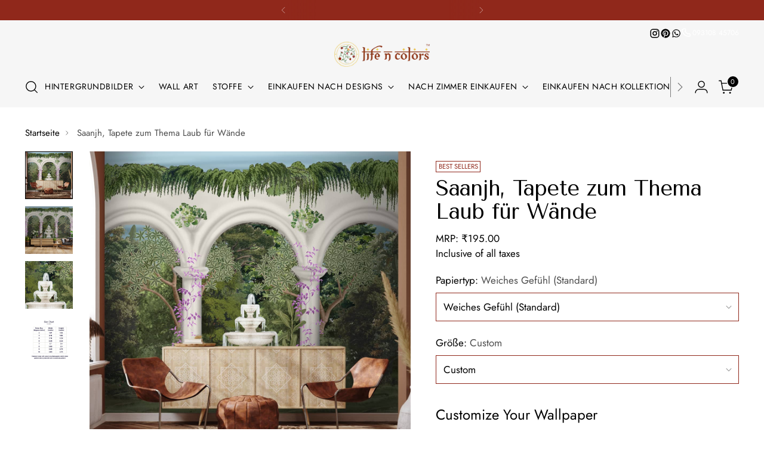

--- FILE ---
content_type: text/html; charset=utf-8
request_url: https://lifencolors.in/de/products/saanjh-foliage-theme-lifencolors-wallpaper
body_size: 54843
content:
<!doctype html>

<html class="no-js" lang="de" style="--announcement-height: 1px;">
  <head>

   <script>
(function() {
  function getParam(name) {
    try {
      return new URLSearchParams(window.location.search).get(name);
    } catch { return null; }
  }

  // ✅ IMPROVED: Stores separate First and Last touch values
  function storeParams(key, value) {
    if (!value) return;
    
    // 1. Always overwrite "Last Touch" (This is what GTM needs for current calls)
    localStorage.setItem(key + '_last', value); 
    
    // 2. Only write "First Touch" if it doesn't exist
    if (!localStorage.getItem(key + '_first')) {
      localStorage.setItem(key + '_first', value);
    }
    
    // 3. Keep legacy key (optional backup)
    if (!localStorage.getItem(key)) {
       localStorage.setItem(key, value);
    }
  }

  try {
    // ✅ UPDATED: Helper to set cookies (Critical for Order Attribution)
    function setCookie(name, value, days) {
      var expires = "";
      if (days) {
        var date = new Date();
        date.setTime(date.getTime() + (days*24*60*60*1000));
        expires = "; expires=" + date.toUTCString();
      }
      document.cookie = name + "=" + (value || "") + expires + "; path=/";
    }

    const keys = ['utm_source','utm_medium','utm_campaign','utm_term','utm_content','gclid','fbclid','ttclid','msclkid'];
    
    keys.forEach(k => {
      const val = getParam(k);
      storeParams(k, val); // Keep your existing LocalStorage logic
      
      // ✅ NEW: Also save to Cookie so Cart.liquid can read it
      if (val) {
        setCookie(k, val, 30); // Save for 30 days
      }
    });

    // --- Referrer ---
    if (!localStorage.getItem('first_referrer')) {
      const ref = document.referrer && new URL(document.referrer).hostname !== location.hostname ? document.referrer : 'direct';
      localStorage.setItem('first_referrer', ref);
    }

    // --- Landing Page ---
    if (!localStorage.getItem('first_landing_page')) {
      localStorage.setItem('first_landing_page', location.href);
      localStorage.setItem('utm_timestamp', Date.now().toString());
    }

    // --- GA Client ID ---
    if (!localStorage.getItem('ga_client_id')) {
      const match = document.cookie.match(/_ga=GA\d\.\d\.([^;]+)/);
      if (match) localStorage.setItem('ga_client_id', match[1]);
    }

    // --- Facebook FBC ---
    const fbclid = getParam('fbclid');
    if (fbclid) {
      const val = `fb.1.${Math.floor(Date.now() / 1000)}.${fbclid}`;
      localStorage.setItem('_fbc', val);
      document.cookie = `_fbc=${val}; path=/; max-age=${90*24*60*60}`;
    }
  } catch(e) {
    console.warn('Param capture error:', e);
  }
})();
</script>


    <!-- Google Tag Manager -->
    <script>(function(w,d,s,l,i){w[l]=w[l]||[];w[l].push({'gtm.start':
    new Date().getTime(),event:'gtm.js'});var f=d.getElementsByTagName(s)[0],
    j=d.createElement(s),dl=l!='dataLayer'?'&l='+l:'';j.async=true;j.src=
    'https://www.googletagmanager.com/gtm.js?id='+i+dl;f.parentNode.insertBefore(j,f);
    })(window,document,'script','dataLayer','GTM-5K7H46S');</script>
    <!-- End Google Tag Manager -->
    <meta charset="UTF-8">
    <meta http-equiv="X-UA-Compatible" content="IE=edge,chrome=1">
    <meta name="viewport" content="width=device-width,initial-scale=1">
    




  <meta name="description" content="Kaufen Sie Saanjh-Tapeten für Ihre Wände, Blättermotiv-Tapete – ein einzigartiges Design auf hochwertigem Papier mit matter Oberfläche. Werten Sie Ihren Raum noch heute auf!">



    <link rel="canonical" href="https://lifencolors.in/de/products/saanjh-foliage-theme-lifencolors-wallpaper">
    <link rel="preconnect" href="https://cdn.shopify.com" crossorigin><link rel="shortcut icon" href="//lifencolors.in/cdn/shop/files/logo-cart.jpg?crop=center&height=32&v=1722844941&width=32" type="image/png"><title>Saanjh, Laub-Themen-Tapete für Wände | Leben und Farben
&ndash; Life n Colors</title>

    





  
  
  
  
  




<meta property="og:url" content="https://lifencolors.in/de/products/saanjh-foliage-theme-lifencolors-wallpaper">
<meta property="og:site_name" content="Life n Colors">
<meta property="og:type" content="product">
<meta property="og:title" content="Saanjh, Tapete zum Thema Laub für Wände">
<meta property="og:description" content="Kaufen Sie Saanjh-Tapeten für Ihre Wände, Blättermotiv-Tapete – ein einzigartiges Design auf hochwertigem Papier mit matter Oberfläche. Werten Sie Ihren Raum noch heute auf!">
<meta property="og:image" content="http://lifencolors.in/cdn/shop/products/81d868_a7a7b90067a043d892fa422e6d2885c8_mv2.jpg?v=1753697868&width=1024">
<meta property="og:image:secure_url" content="https://lifencolors.in/cdn/shop/products/81d868_a7a7b90067a043d892fa422e6d2885c8_mv2.jpg?v=1753697868&width=1024">
<meta property="og:price:amount" content="195.00">
<meta property="og:price:currency" content="INR">

<meta name="twitter:title" content="Saanjh, Tapete zum Thema Laub für Wände">
<meta name="twitter:description" content="Kaufen Sie Saanjh-Tapeten für Ihre Wände, Blättermotiv-Tapete – ein einzigartiges Design auf hochwertigem Papier mit matter Oberfläche. Werten Sie Ihren Raum noch heute auf!">
<meta name="twitter:card" content="summary_large_image">
<meta name="twitter:image" content="https://lifencolors.in/cdn/shop/products/81d868_a7a7b90067a043d892fa422e6d2885c8_mv2.jpg?v=1753697868&width=1024">
<meta name="twitter:image:width" content="480">
<meta name="twitter:image:height" content="480">


    <script>
  console.log('Stiletto v3.4.0 by Fluorescent');

  document.documentElement.className = document.documentElement.className.replace('no-js', '');
  if (window.matchMedia(`(prefers-reduced-motion: reduce)`) === true || window.matchMedia(`(prefers-reduced-motion: reduce)`).matches === true) {
    document.documentElement.classList.add('prefers-reduced-motion');
  } else {
    document.documentElement.classList.add('do-anim');
  }

  window.theme = {
    version: 'v3.4.0',
    themeName: 'Stiletto',
    moneyFormat: "\u003cspan class=\"money conversion-bear-money\"\u003eMRP: ₹{{amount}} \u003c\/span\u003e \u003cp\u003eInclusive of all taxes\u003c\/p\u003e",
    strings: {
      name: "Life n Colors",
      accessibility: {
        play_video: "Spielen",
        pause_video: "Pause",
        range_lower: "Unter",
        range_upper: "Obere"
      },
      product: {
        no_shipping_rates: "Versandkosten nicht verfügbar",
        country_placeholder: "Land\/Region",
        review: "Eine Rezension schreiben"
      },
      products: {
        product: {
          unavailable: "Nicht verfügbar",
          unitPrice: "Stückpreis",
          unitPriceSeparator: "per",
          sku: "SKU"
        }
      },
      cart: {
        editCartNote: "Auftragsnotizen bearbeiten",
        addCartNote: "Fügen Sie eine Notiz zu Ihrer Bestellung hinzu",
        quantityError: "Sie haben die maximale Anzahl dieses Produktes in Ihrem Warenkorb"
      },
      pagination: {
        viewing: "Sie sehen gerade {{ of }} von {{ total }}",
        products: "produkte",
        results: "Ergebnisse"
      }
    },
    routes: {
      root: "/de",
      cart: {
        base: "/de/cart",
        add: "/de/cart/add",
        change: "/de/cart/change",
        update: "/de/cart/update",
        clear: "/de/cart/clear",
        // Manual routes until Shopify adds support
        shipping: "/de/cart/shipping_rates",
      },
      // Manual routes until Shopify adds support
      products: "/de/products",
      productRecommendations: "/de/recommendations/products",
      predictive_search_url: '/de/search/suggest',
    },
    icons: {
      chevron: "\u003cspan class=\"icon icon-new icon-chevron \"\u003e\n  \u003csvg viewBox=\"0 0 24 24\" fill=\"none\" xmlns=\"http:\/\/www.w3.org\/2000\/svg\"\u003e\u003cpath d=\"M1.875 7.438 12 17.563 22.125 7.438\" stroke=\"currentColor\" stroke-width=\"2\"\/\u003e\u003c\/svg\u003e\n\u003c\/span\u003e\n",
      close: "\u003cspan class=\"icon icon-new icon-close \"\u003e\n  \u003csvg viewBox=\"0 0 24 24\" fill=\"none\" xmlns=\"http:\/\/www.w3.org\/2000\/svg\"\u003e\u003cpath d=\"M2.66 1.34 2 .68.68 2l.66.66 1.32-1.32zm18.68 21.32.66.66L23.32 22l-.66-.66-1.32 1.32zm1.32-20 .66-.66L22 .68l-.66.66 1.32 1.32zM1.34 21.34.68 22 2 23.32l.66-.66-1.32-1.32zm0-18.68 10 10 1.32-1.32-10-10-1.32 1.32zm11.32 10 10-10-1.32-1.32-10 10 1.32 1.32zm-1.32-1.32-10 10 1.32 1.32 10-10-1.32-1.32zm0 1.32 10 10 1.32-1.32-10-10-1.32 1.32z\" fill=\"currentColor\"\/\u003e\u003c\/svg\u003e\n\u003c\/span\u003e\n",
      zoom: "\u003cspan class=\"icon icon-new icon-zoom \"\u003e\n  \u003csvg viewBox=\"0 0 24 24\" fill=\"none\" xmlns=\"http:\/\/www.w3.org\/2000\/svg\"\u003e\u003cpath d=\"M10.3,19.71c5.21,0,9.44-4.23,9.44-9.44S15.51,.83,10.3,.83,.86,5.05,.86,10.27s4.23,9.44,9.44,9.44Z\" fill=\"none\" stroke=\"currentColor\" stroke-linecap=\"round\" stroke-miterlimit=\"10\" stroke-width=\"1.63\"\/\u003e\n          \u003cpath d=\"M5.05,10.27H15.54\" fill=\"none\" stroke=\"currentColor\" stroke-miterlimit=\"10\" stroke-width=\"1.63\"\/\u003e\n          \u003cpath class=\"cross-up\" d=\"M10.3,5.02V15.51\" fill=\"none\" stroke=\"currentColor\" stroke-miterlimit=\"10\" stroke-width=\"1.63\"\/\u003e\n          \u003cpath d=\"M16.92,16.9l6.49,6.49\" fill=\"none\" stroke=\"currentColor\" stroke-miterlimit=\"10\" stroke-width=\"1.63\"\/\u003e\u003c\/svg\u003e\n\u003c\/span\u003e\n"
    },
    coreData: {
      n: "Stiletto",
      v: "v3.4.0",
    }
  }

  window.theme.searchableFields = "body,product_type,tag,title,vendor";

  
</script>

    <style>
  @font-face {
  font-family: Amiri;
  font-weight: 400;
  font-style: normal;
  font-display: swap;
  src: url("//lifencolors.in/cdn/fonts/amiri/amiri_n4.fee8c3379b68ea3b9c7241a63b8a252071faad52.woff2") format("woff2"),
       url("//lifencolors.in/cdn/fonts/amiri/amiri_n4.94cde4e18ec8ae53bf8f7240b84e1f76ce23772d.woff") format("woff");
}

  @font-face {
  font-family: "Tenor Sans";
  font-weight: 400;
  font-style: normal;
  font-display: swap;
  src: url("//lifencolors.in/cdn/fonts/tenor_sans/tenorsans_n4.966071a72c28462a9256039d3e3dc5b0cf314f65.woff2") format("woff2"),
       url("//lifencolors.in/cdn/fonts/tenor_sans/tenorsans_n4.2282841d948f9649ba5c3cad6ea46df268141820.woff") format("woff");
}

  
  @font-face {
  font-family: Jost;
  font-weight: 400;
  font-style: normal;
  font-display: swap;
  src: url("//lifencolors.in/cdn/fonts/jost/jost_n4.d47a1b6347ce4a4c9f437608011273009d91f2b7.woff2") format("woff2"),
       url("//lifencolors.in/cdn/fonts/jost/jost_n4.791c46290e672b3f85c3d1c651ef2efa3819eadd.woff") format("woff");
}

  @font-face {
  font-family: Jost;
  font-weight: 700;
  font-style: normal;
  font-display: swap;
  src: url("//lifencolors.in/cdn/fonts/jost/jost_n7.921dc18c13fa0b0c94c5e2517ffe06139c3615a3.woff2") format("woff2"),
       url("//lifencolors.in/cdn/fonts/jost/jost_n7.cbfc16c98c1e195f46c536e775e4e959c5f2f22b.woff") format("woff");
}

  @font-face {
  font-family: Jost;
  font-weight: 400;
  font-style: italic;
  font-display: swap;
  src: url("//lifencolors.in/cdn/fonts/jost/jost_i4.b690098389649750ada222b9763d55796c5283a5.woff2") format("woff2"),
       url("//lifencolors.in/cdn/fonts/jost/jost_i4.fd766415a47e50b9e391ae7ec04e2ae25e7e28b0.woff") format("woff");
}

  @font-face {
  font-family: Jost;
  font-weight: 700;
  font-style: italic;
  font-display: swap;
  src: url("//lifencolors.in/cdn/fonts/jost/jost_i7.d8201b854e41e19d7ed9b1a31fe4fe71deea6d3f.woff2") format("woff2"),
       url("//lifencolors.in/cdn/fonts/jost/jost_i7.eae515c34e26b6c853efddc3fc0c552e0de63757.woff") format("woff");
}


  :root {
    --color-text: #000000;
    --color-text-8-percent: rgba(0, 0, 0, 0.08);  
    --color-text-alpha: rgba(0, 0, 0, 0.35);
    --color-text-meta: rgba(0, 0, 0, 0.6);
    --color-text-link: #000000;
    --color-text-error: #D02F2E;
    --color-text-success: #478947;

    --color-background: #ffffff;
    --color-background-semi-transparent-80: rgba(255, 255, 255, 0.8);
    --color-background-semi-transparent-90: rgba(255, 255, 255, 0.9);

    --color-background-transparent: rgba(255, 255, 255, 0);
    --color-border: #90281b;
    --color-border-meta: rgba(144, 40, 27, 0.6);
    --color-overlay: rgba(0, 0, 0, 0.7);

    --color-background-meta: #f5f5f5;
    --color-background-meta-alpha: rgba(245, 245, 245, 0.6);
    --color-background-darker-meta: #e8e8e8;
    --color-background-darker-meta-alpha: rgba(232, 232, 232, 0.6);
    --color-background-placeholder: #e8e8e8;
    --color-background-placeholder-lighter: #f0f0f0;
    --color-foreground-placeholder: rgba(0, 0, 0, 0.4);

    --color-border-input: #90281b;
    --color-border-input-alpha: rgba(144, 40, 27, 0.25);
    --color-text-input: #000000;
    --color-text-input-alpha: rgba(0, 0, 0, 0.04);

    --color-text-button: #ffffff;

    --color-background-button: #90281b;
    --color-background-button-alpha: rgba(144, 40, 27, 0.6);
    --color-background-outline-button-alpha: rgba(144, 40, 27, 0.1);
    --color-background-button-hover: #3a100b;

    --color-icon: rgba(0, 0, 0, 0.4);
    --color-icon-darker: rgba(0, 0, 0, 0.6);

    --color-text-sale-badge: #90281b;
    --color-background-sold-badge: #414141;
    --color-text-sold-badge: #ffffff;

    --color-text-header: #000000;
    --color-text-header-half-transparent: rgba(0, 0, 0, 0.5);

    --color-background-header: #f6f6f6;
    --color-background-header-transparent: rgba(246, 246, 246, 0);
    --color-icon-header: #000000;
    --color-shadow-header: rgba(0, 0, 0, 0.15);

    --color-background-footer: #90281b;
    --color-text-footer: #ffffff;
    --color-text-footer-subdued: rgba(255, 255, 255, 0.7);

    --color-products-sale-price: #d21404;
    --color-products-rating-star: #eab153;

    --color-products-stock-good: #3c9342;
    --color-products-stock-medium: #e69b1d;
    --color-products-stock-bad: #aaaaaa;
    --color-products-stock-bad: #aaaaaa;

    --font-logo: Amiri, serif;
    --font-logo-weight: 400;
    --font-logo-style: normal;
    --logo-text-transform: none;
    --logo-letter-spacing: -0.02em;

    --font-heading: "Tenor Sans", sans-serif;
    --font-heading-weight: 400;
    --font-heading-style: normal;
    --font-heading-text-transform: none;
    --font-heading-base-letter-spacing: -0.02em;
    --font-heading-base-size: 48px;

    --font-body: Jost, sans-serif;
    --font-body-weight: 400;
    --font-body-style: normal;
    --font-body-italic: italic;
    --font-body-bold-weight: 700;
    --font-body-base-letter-spacing: 0.0em;
    --font-body-base-size: 17px;

    /* Typography */
    --line-height-heading: 1.1;
    --line-height-subheading: 1.33;
    --line-height-body: 1.5;

    --logo-font-size: 
clamp(1.8375rem, 1.5111878453038674rem + 1.3922651933701657vw, 2.625rem)
;

    --font-size-navigation-base: 14px;
    --font-navigation-base-letter-spacing: 0.04em;
    --font-navigation-base-text-transform: uppercase;

    --font-size-heading-display-1: 
clamp(3.825rem, 3.545303867403315rem + 1.1933701657458562vw, 4.5rem)
;
    --font-size-heading-display-2: 
clamp(3.39915rem, 3.150593370165746rem + 1.0605082872928175vw, 3.999rem)
;
    --font-size-heading-display-3: 
clamp(2.97483rem, 2.757300994475138rem + 0.9281237569060774vw, 3.4998rem)
;
    --font-size-heading-1-base: 
clamp(2.55rem, 2.36353591160221rem + 0.7955801104972376vw, 3.0rem)
;
    --font-size-heading-2-base: 
clamp(2.23125rem, 2.0680939226519337rem + 0.6961325966850829vw, 2.625rem)
;
    --font-size-heading-3-base: 
clamp(1.9125rem, 1.7726519337016575rem + 0.5966850828729281vw, 2.25rem)
;
    --font-size-heading-4-base: 
clamp(1.48665rem, 1.3779414364640885rem + 0.4638232044198895vw, 1.749rem)
;
    --font-size-heading-5-base: 
clamp(1.275rem, 1.181767955801105rem + 0.3977900552486188vw, 1.5rem)
;
    --font-size-heading-6-base: 
clamp(1.0608rem, 0.9832309392265194rem + 0.33096132596685085vw, 1.248rem)
;
    --font-size-body-400: 
clamp(1.68161875rem, 1.6449448895027625rem + 0.15647513812154695vw, 1.770125rem)
;
    --font-size-body-350: 
clamp(1.569578125rem, 1.535347720994475rem + 0.14604972375690609vw, 1.6521875rem)
;
    --font-size-body-300: 
clamp(1.4575375rem, 1.4257505524861878rem + 0.1356243093922652vw, 1.53425rem)
;
    --font-size-body-250: 
clamp(1.345496875rem, 1.3161533839779005rem + 0.1251988950276243vw, 1.4163125rem)
;
    --font-size-body-200: 
clamp(1.23345625rem, 1.2065562154696132rem + 0.11477348066298342vw, 1.298375rem)
;
    --font-size-body-150: 
clamp(1.121415625rem, 1.096959046961326rem + 0.10434806629834253vw, 1.1804375rem)
;
    --font-size-body-100: 
clamp(1.009375rem, 0.9873618784530387rem + 0.09392265193370165vw, 1.0625rem)
;
    --font-size-body-75: 
clamp(0.896325rem, 0.8767773480662984rem + 0.08340331491712707vw, 0.9435rem)
;
    --font-size-body-60: 
clamp(0.829908125rem, 0.8118089364640884rem + 0.07722320441988952vw, 0.8735875rem)
;
    --font-size-body-50: 
clamp(0.784284375rem, 0.7671801795580111rem + 0.0729779005524862vw, 0.8255625rem)
;
    --font-size-body-25: 
clamp(0.72876875rem, 0.7128752762430939rem + 0.0678121546961326vw, 0.767125rem)
;
    --font-size-body-20: 
clamp(0.67224375rem, 0.6575830110497237rem + 0.06255248618784531vw, 0.707625rem)
;

    /* Buttons */
    
      --button-padding-multiplier: 1;
      --font-size-button: var(--font-size-body-50);
      --font-size-button-x-small: var(--font-size-body-25);
    

    --font-button-text-transform: uppercase;
    --button-letter-spacing: 0.05em;
    --line-height-button: 1.45;

    /* Product badges */
    
      --font-size-product-badge: var(--font-size-body-20);
    

    --font-product-badge-text-transform: uppercase;

    /* Product listing titles */
    
      --font-size-listing-title: var(--font-size-body-60);
    

    --font-product-listing-title-text-transform: uppercase;
    --font-product-listing-title-base-letter-spacing: 0.05em;

    /* Shopify pay specific */
    --payment-terms-background-color: #f5f5f5;
  }

  @supports not (font-size: clamp(10px, 3.3vw, 20px)) {
    :root {
      --logo-font-size: 
2.23125rem
;
      --font-size-heading-display-1: 
4.1625rem
;
      --font-size-heading-display-2: 
3.699075rem
;
      --font-size-heading-display-3: 
3.237315rem
;
      --font-size-heading-1-base: 
2.775rem
;
      --font-size-heading-2-base: 
2.428125rem
;
      --font-size-heading-3-base: 
2.08125rem
;
      --font-size-heading-4-base: 
1.617825rem
;
      --font-size-heading-5-base: 
1.3875rem
;
      --font-size-heading-6-base: 
1.1544rem
;
      --font-size-body-400: 
1.725871875rem
;
      --font-size-body-350: 
1.6108828125rem
;
      --font-size-body-300: 
1.49589375rem
;
      --font-size-body-250: 
1.3809046875rem
;
      --font-size-body-200: 
1.265915625rem
;
      --font-size-body-150: 
1.1509265625rem
;
      --font-size-body-100: 
1.0359375rem
;
      --font-size-body-75: 
0.9199125rem
;
      --font-size-body-60: 
0.8517478125rem
;
      --font-size-body-50: 
0.8049234375rem
;
      --font-size-body-25: 
0.747946875rem
;
      --font-size-body-20: 
0.689934375rem
;
    }
  }.product-badge[data-handle="best-sellers"]{
        color: #90281b;
      }
    

.product-badge[data-handle="new"],.product-badge[data-handle="popular"]{
        color: #000000;
      }
    

</style>

<script>
  flu = window.flu || {};
  flu.chunks = {
    photoswipe: "//lifencolors.in/cdn/shop/t/90/assets/photoswipe-chunk.js?v=18659099751219271031753852170",
    swiper: "//lifencolors.in/cdn/shop/t/90/assets/swiper-chunk.js?v=73725226959832986321753852170",
    nouislider: "//lifencolors.in/cdn/shop/t/90/assets/nouislider-chunk.js?v=131351027671466727271753852170",
    polyfillInert: "//lifencolors.in/cdn/shop/t/90/assets/polyfill-inert-chunk.js?v=9775187524458939151753852170",
    polyfillResizeObserver: "//lifencolors.in/cdn/shop/t/90/assets/polyfill-resize-observer-chunk.js?v=49253094118087005231753852170",
  };
</script>





  <script type="module" src="//lifencolors.in/cdn/shop/t/90/assets/theme.min.js?v=157645862419067720751753852170"></script>










<script defer>
  var defineVH = function () {
    document.documentElement.style.setProperty('--vh', window.innerHeight * 0.01 + 'px');
  };
  window.addEventListener('resize', defineVH);
  window.addEventListener('orientationchange', defineVH);
  defineVH();
</script>

<link href="//lifencolors.in/cdn/shop/t/90/assets/theme.css?v=157511334971988321361756707322" rel="stylesheet" type="text/css" media="all" />


  <link href="//lifencolors.in/cdn/shop/t/90/assets/custom.css?v=2381626389861180901756707385" rel="stylesheet" type="text/css" media="all" />

<script>window.performance && window.performance.mark && window.performance.mark('shopify.content_for_header.start');</script><meta name="google-site-verification" content="ZSAveezdvSnJsGKtpazpMGORz8oDnMZWdl3P1z4X4k0">
<meta id="shopify-digital-wallet" name="shopify-digital-wallet" content="/77948879170/digital_wallets/dialog">
<meta id="in-context-paypal-metadata" data-shop-id="77948879170" data-venmo-supported="false" data-environment="production" data-locale="de_DE" data-paypal-v4="true" data-currency="INR">
<link rel="alternate" hreflang="x-default" href="https://lifencolors.in/products/saanjh-foliage-theme-lifencolors-wallpaper">
<link rel="alternate" hreflang="en" href="https://lifencolors.in/products/saanjh-foliage-theme-lifencolors-wallpaper">
<link rel="alternate" hreflang="fr" href="https://lifencolors.in/fr/products/saanjh-foliage-theme-lifencolors-wallpaper">
<link rel="alternate" hreflang="de" href="https://lifencolors.in/de/products/saanjh-foliage-theme-lifencolors-wallpaper">
<link rel="alternate" type="application/json+oembed" href="https://lifencolors.in/de/products/saanjh-foliage-theme-lifencolors-wallpaper.oembed">
<script async="async" src="/checkouts/internal/preloads.js?locale=de-IN"></script>
<script id="shopify-features" type="application/json">{"accessToken":"fdef08c9a8a9540cdb61ec2c41eec436","betas":["rich-media-storefront-analytics"],"domain":"lifencolors.in","predictiveSearch":true,"shopId":77948879170,"locale":"de"}</script>
<script>var Shopify = Shopify || {};
Shopify.shop = "lifeandcolors.myshopify.com";
Shopify.locale = "de";
Shopify.currency = {"active":"INR","rate":"1.0"};
Shopify.country = "IN";
Shopify.theme = {"name":"Magic Checkout-9 Jan 2026","id":180103872834,"schema_name":"Stiletto","schema_version":"3.4.0","theme_store_id":null,"role":"main"};
Shopify.theme.handle = "null";
Shopify.theme.style = {"id":null,"handle":null};
Shopify.cdnHost = "lifencolors.in/cdn";
Shopify.routes = Shopify.routes || {};
Shopify.routes.root = "/de/";</script>
<script type="module">!function(o){(o.Shopify=o.Shopify||{}).modules=!0}(window);</script>
<script>!function(o){function n(){var o=[];function n(){o.push(Array.prototype.slice.apply(arguments))}return n.q=o,n}var t=o.Shopify=o.Shopify||{};t.loadFeatures=n(),t.autoloadFeatures=n()}(window);</script>
<script id="shop-js-analytics" type="application/json">{"pageType":"product"}</script>
<script defer="defer" async type="module" src="//lifencolors.in/cdn/shopifycloud/shop-js/modules/v2/client.init-shop-cart-sync_B5iHkXCa.de.esm.js"></script>
<script defer="defer" async type="module" src="//lifencolors.in/cdn/shopifycloud/shop-js/modules/v2/chunk.common_ChSzZR1-.esm.js"></script>
<script type="module">
  await import("//lifencolors.in/cdn/shopifycloud/shop-js/modules/v2/client.init-shop-cart-sync_B5iHkXCa.de.esm.js");
await import("//lifencolors.in/cdn/shopifycloud/shop-js/modules/v2/chunk.common_ChSzZR1-.esm.js");

  window.Shopify.SignInWithShop?.initShopCartSync?.({"fedCMEnabled":true,"windoidEnabled":true});

</script>
<script>(function() {
  var isLoaded = false;
  function asyncLoad() {
    if (isLoaded) return;
    isLoaded = true;
    var urls = ["https:\/\/pixel.wetracked.io\/lifeandcolors.myshopify.com\/events.js?shop=lifeandcolors.myshopify.com"];
    for (var i = 0; i < urls.length; i++) {
      var s = document.createElement('script');
      s.type = 'text/javascript';
      s.async = true;
      s.src = urls[i];
      var x = document.getElementsByTagName('script')[0];
      x.parentNode.insertBefore(s, x);
    }
  };
  if(window.attachEvent) {
    window.attachEvent('onload', asyncLoad);
  } else {
    window.addEventListener('load', asyncLoad, false);
  }
})();</script>
<script id="__st">var __st={"a":77948879170,"offset":19800,"reqid":"b15cb92c-72a4-4058-a00f-bd18c22d9927-1768574838","pageurl":"lifencolors.in\/de\/products\/saanjh-foliage-theme-lifencolors-wallpaper","u":"84ac2a6c6f4c","p":"product","rtyp":"product","rid":8633142477122};</script>
<script>window.ShopifyPaypalV4VisibilityTracking = true;</script>
<script id="captcha-bootstrap">!function(){'use strict';const t='contact',e='account',n='new_comment',o=[[t,t],['blogs',n],['comments',n],[t,'customer']],c=[[e,'customer_login'],[e,'guest_login'],[e,'recover_customer_password'],[e,'create_customer']],r=t=>t.map((([t,e])=>`form[action*='/${t}']:not([data-nocaptcha='true']) input[name='form_type'][value='${e}']`)).join(','),a=t=>()=>t?[...document.querySelectorAll(t)].map((t=>t.form)):[];function s(){const t=[...o],e=r(t);return a(e)}const i='password',u='form_key',d=['recaptcha-v3-token','g-recaptcha-response','h-captcha-response',i],f=()=>{try{return window.sessionStorage}catch{return}},m='__shopify_v',_=t=>t.elements[u];function p(t,e,n=!1){try{const o=window.sessionStorage,c=JSON.parse(o.getItem(e)),{data:r}=function(t){const{data:e,action:n}=t;return t[m]||n?{data:e,action:n}:{data:t,action:n}}(c);for(const[e,n]of Object.entries(r))t.elements[e]&&(t.elements[e].value=n);n&&o.removeItem(e)}catch(o){console.error('form repopulation failed',{error:o})}}const l='form_type',E='cptcha';function T(t){t.dataset[E]=!0}const w=window,h=w.document,L='Shopify',v='ce_forms',y='captcha';let A=!1;((t,e)=>{const n=(g='f06e6c50-85a8-45c8-87d0-21a2b65856fe',I='https://cdn.shopify.com/shopifycloud/storefront-forms-hcaptcha/ce_storefront_forms_captcha_hcaptcha.v1.5.2.iife.js',D={infoText:'Durch hCaptcha geschützt',privacyText:'Datenschutz',termsText:'Allgemeine Geschäftsbedingungen'},(t,e,n)=>{const o=w[L][v],c=o.bindForm;if(c)return c(t,g,e,D).then(n);var r;o.q.push([[t,g,e,D],n]),r=I,A||(h.body.append(Object.assign(h.createElement('script'),{id:'captcha-provider',async:!0,src:r})),A=!0)});var g,I,D;w[L]=w[L]||{},w[L][v]=w[L][v]||{},w[L][v].q=[],w[L][y]=w[L][y]||{},w[L][y].protect=function(t,e){n(t,void 0,e),T(t)},Object.freeze(w[L][y]),function(t,e,n,w,h,L){const[v,y,A,g]=function(t,e,n){const i=e?o:[],u=t?c:[],d=[...i,...u],f=r(d),m=r(i),_=r(d.filter((([t,e])=>n.includes(e))));return[a(f),a(m),a(_),s()]}(w,h,L),I=t=>{const e=t.target;return e instanceof HTMLFormElement?e:e&&e.form},D=t=>v().includes(t);t.addEventListener('submit',(t=>{const e=I(t);if(!e)return;const n=D(e)&&!e.dataset.hcaptchaBound&&!e.dataset.recaptchaBound,o=_(e),c=g().includes(e)&&(!o||!o.value);(n||c)&&t.preventDefault(),c&&!n&&(function(t){try{if(!f())return;!function(t){const e=f();if(!e)return;const n=_(t);if(!n)return;const o=n.value;o&&e.removeItem(o)}(t);const e=Array.from(Array(32),(()=>Math.random().toString(36)[2])).join('');!function(t,e){_(t)||t.append(Object.assign(document.createElement('input'),{type:'hidden',name:u})),t.elements[u].value=e}(t,e),function(t,e){const n=f();if(!n)return;const o=[...t.querySelectorAll(`input[type='${i}']`)].map((({name:t})=>t)),c=[...d,...o],r={};for(const[a,s]of new FormData(t).entries())c.includes(a)||(r[a]=s);n.setItem(e,JSON.stringify({[m]:1,action:t.action,data:r}))}(t,e)}catch(e){console.error('failed to persist form',e)}}(e),e.submit())}));const S=(t,e)=>{t&&!t.dataset[E]&&(n(t,e.some((e=>e===t))),T(t))};for(const o of['focusin','change'])t.addEventListener(o,(t=>{const e=I(t);D(e)&&S(e,y())}));const B=e.get('form_key'),M=e.get(l),P=B&&M;t.addEventListener('DOMContentLoaded',(()=>{const t=y();if(P)for(const e of t)e.elements[l].value===M&&p(e,B);[...new Set([...A(),...v().filter((t=>'true'===t.dataset.shopifyCaptcha))])].forEach((e=>S(e,t)))}))}(h,new URLSearchParams(w.location.search),n,t,e,['guest_login'])})(!0,!0)}();</script>
<script integrity="sha256-4kQ18oKyAcykRKYeNunJcIwy7WH5gtpwJnB7kiuLZ1E=" data-source-attribution="shopify.loadfeatures" defer="defer" src="//lifencolors.in/cdn/shopifycloud/storefront/assets/storefront/load_feature-a0a9edcb.js" crossorigin="anonymous"></script>
<script data-source-attribution="shopify.dynamic_checkout.dynamic.init">var Shopify=Shopify||{};Shopify.PaymentButton=Shopify.PaymentButton||{isStorefrontPortableWallets:!0,init:function(){window.Shopify.PaymentButton.init=function(){};var t=document.createElement("script");t.src="https://lifencolors.in/cdn/shopifycloud/portable-wallets/latest/portable-wallets.de.js",t.type="module",document.head.appendChild(t)}};
</script>
<script data-source-attribution="shopify.dynamic_checkout.buyer_consent">
  function portableWalletsHideBuyerConsent(e){var t=document.getElementById("shopify-buyer-consent"),n=document.getElementById("shopify-subscription-policy-button");t&&n&&(t.classList.add("hidden"),t.setAttribute("aria-hidden","true"),n.removeEventListener("click",e))}function portableWalletsShowBuyerConsent(e){var t=document.getElementById("shopify-buyer-consent"),n=document.getElementById("shopify-subscription-policy-button");t&&n&&(t.classList.remove("hidden"),t.removeAttribute("aria-hidden"),n.addEventListener("click",e))}window.Shopify?.PaymentButton&&(window.Shopify.PaymentButton.hideBuyerConsent=portableWalletsHideBuyerConsent,window.Shopify.PaymentButton.showBuyerConsent=portableWalletsShowBuyerConsent);
</script>
<script>
  function portableWalletsCleanup(e){e&&e.src&&console.error("Failed to load portable wallets script "+e.src);var t=document.querySelectorAll("shopify-accelerated-checkout .shopify-payment-button__skeleton, shopify-accelerated-checkout-cart .wallet-cart-button__skeleton"),e=document.getElementById("shopify-buyer-consent");for(let e=0;e<t.length;e++)t[e].remove();e&&e.remove()}function portableWalletsNotLoadedAsModule(e){e instanceof ErrorEvent&&"string"==typeof e.message&&e.message.includes("import.meta")&&"string"==typeof e.filename&&e.filename.includes("portable-wallets")&&(window.removeEventListener("error",portableWalletsNotLoadedAsModule),window.Shopify.PaymentButton.failedToLoad=e,"loading"===document.readyState?document.addEventListener("DOMContentLoaded",window.Shopify.PaymentButton.init):window.Shopify.PaymentButton.init())}window.addEventListener("error",portableWalletsNotLoadedAsModule);
</script>

<script type="module" src="https://lifencolors.in/cdn/shopifycloud/portable-wallets/latest/portable-wallets.de.js" onError="portableWalletsCleanup(this)" crossorigin="anonymous"></script>
<script nomodule>
  document.addEventListener("DOMContentLoaded", portableWalletsCleanup);
</script>

<link id="shopify-accelerated-checkout-styles" rel="stylesheet" media="screen" href="https://lifencolors.in/cdn/shopifycloud/portable-wallets/latest/accelerated-checkout-backwards-compat.css" crossorigin="anonymous">
<style id="shopify-accelerated-checkout-cart">
        #shopify-buyer-consent {
  margin-top: 1em;
  display: inline-block;
  width: 100%;
}

#shopify-buyer-consent.hidden {
  display: none;
}

#shopify-subscription-policy-button {
  background: none;
  border: none;
  padding: 0;
  text-decoration: underline;
  font-size: inherit;
  cursor: pointer;
}

#shopify-subscription-policy-button::before {
  box-shadow: none;
}

      </style>

<script>window.performance && window.performance.mark && window.performance.mark('shopify.content_for_header.end');</script>
    <script>
  if (typeof jQuery === 'undefined') {
    var script = document.createElement('script');
    script.src = 'https://code.jquery.com/jquery-3.7.1.min.js';
    script.type = 'text/javascript';
    script.integrity = 'sha256-/JqT3SQfawRcv/BIHPThkBvs0OEvtFFmqPF/lYI/Cxo=';
    script.crossOrigin = 'anonymous';
    script.defer = true; 
    script.onload = function() {
      console.log('jQuery 3.7.1 loaded');
    };
    document.head.appendChild(script);
  } else {
    console.log('jQuery already loaded');
  }
</script>


    <script>(function(w,d,t,r,u){var f,n,i;w[u]=w[u]||[],f=function(){var o={ti:"97176776", enableAutoSpaTracking: true};o.q=w[u],w[u]=new UET(o),w[u].push("pageLoad")},n=d.createElement(t),n.src=r,n.async=1,n.onload=n.onreadystatechange=function(){var s=this.readyState;s&&s!=="loaded"&&s!=="complete"||(f(),n.onload=n.onreadystatechange=null)},i=d.getElementsByTagName(t)[0],i.parentNode.insertBefore(n,i)})(window,document,"script","//bat.bing.com/bat.js","uetq");</script>
    <script>
   // Add this script right after your base UET tag code
   window.uetq = window.uetq || [];
   window.uetq.push('set', { 'pid': { 
      'em': 'contoso@example.com', // Replace with the variable that holds the user's email address. 
      'ph': '+14250000000', // Replace with the variable that holds the user's phone number. 
   } });
</script>
   <script>window.uetq = window.uetq || [];window.uetq.push('event', 'PRODUCT_PURCHASE', {"ecomm_prodid":"REPLACE_WITH_PRODUCT_ID","ecomm_pagetype":"PURCHASE","revenue_value":Replace_with_Variable_Revenue_Function(),"currency":"INR"});</script>
  <link href="https://monorail-edge.shopifysvc.com" rel="dns-prefetch">
<script>(function(){if ("sendBeacon" in navigator && "performance" in window) {try {var session_token_from_headers = performance.getEntriesByType('navigation')[0].serverTiming.find(x => x.name == '_s').description;} catch {var session_token_from_headers = undefined;}var session_cookie_matches = document.cookie.match(/_shopify_s=([^;]*)/);var session_token_from_cookie = session_cookie_matches && session_cookie_matches.length === 2 ? session_cookie_matches[1] : "";var session_token = session_token_from_headers || session_token_from_cookie || "";function handle_abandonment_event(e) {var entries = performance.getEntries().filter(function(entry) {return /monorail-edge.shopifysvc.com/.test(entry.name);});if (!window.abandonment_tracked && entries.length === 0) {window.abandonment_tracked = true;var currentMs = Date.now();var navigation_start = performance.timing.navigationStart;var payload = {shop_id: 77948879170,url: window.location.href,navigation_start,duration: currentMs - navigation_start,session_token,page_type: "product"};window.navigator.sendBeacon("https://monorail-edge.shopifysvc.com/v1/produce", JSON.stringify({schema_id: "online_store_buyer_site_abandonment/1.1",payload: payload,metadata: {event_created_at_ms: currentMs,event_sent_at_ms: currentMs}}));}}window.addEventListener('pagehide', handle_abandonment_event);}}());</script>
<script id="web-pixels-manager-setup">(function e(e,d,r,n,o){if(void 0===o&&(o={}),!Boolean(null===(a=null===(i=window.Shopify)||void 0===i?void 0:i.analytics)||void 0===a?void 0:a.replayQueue)){var i,a;window.Shopify=window.Shopify||{};var t=window.Shopify;t.analytics=t.analytics||{};var s=t.analytics;s.replayQueue=[],s.publish=function(e,d,r){return s.replayQueue.push([e,d,r]),!0};try{self.performance.mark("wpm:start")}catch(e){}var l=function(){var e={modern:/Edge?\/(1{2}[4-9]|1[2-9]\d|[2-9]\d{2}|\d{4,})\.\d+(\.\d+|)|Firefox\/(1{2}[4-9]|1[2-9]\d|[2-9]\d{2}|\d{4,})\.\d+(\.\d+|)|Chrom(ium|e)\/(9{2}|\d{3,})\.\d+(\.\d+|)|(Maci|X1{2}).+ Version\/(15\.\d+|(1[6-9]|[2-9]\d|\d{3,})\.\d+)([,.]\d+|)( \(\w+\)|)( Mobile\/\w+|) Safari\/|Chrome.+OPR\/(9{2}|\d{3,})\.\d+\.\d+|(CPU[ +]OS|iPhone[ +]OS|CPU[ +]iPhone|CPU IPhone OS|CPU iPad OS)[ +]+(15[._]\d+|(1[6-9]|[2-9]\d|\d{3,})[._]\d+)([._]\d+|)|Android:?[ /-](13[3-9]|1[4-9]\d|[2-9]\d{2}|\d{4,})(\.\d+|)(\.\d+|)|Android.+Firefox\/(13[5-9]|1[4-9]\d|[2-9]\d{2}|\d{4,})\.\d+(\.\d+|)|Android.+Chrom(ium|e)\/(13[3-9]|1[4-9]\d|[2-9]\d{2}|\d{4,})\.\d+(\.\d+|)|SamsungBrowser\/([2-9]\d|\d{3,})\.\d+/,legacy:/Edge?\/(1[6-9]|[2-9]\d|\d{3,})\.\d+(\.\d+|)|Firefox\/(5[4-9]|[6-9]\d|\d{3,})\.\d+(\.\d+|)|Chrom(ium|e)\/(5[1-9]|[6-9]\d|\d{3,})\.\d+(\.\d+|)([\d.]+$|.*Safari\/(?![\d.]+ Edge\/[\d.]+$))|(Maci|X1{2}).+ Version\/(10\.\d+|(1[1-9]|[2-9]\d|\d{3,})\.\d+)([,.]\d+|)( \(\w+\)|)( Mobile\/\w+|) Safari\/|Chrome.+OPR\/(3[89]|[4-9]\d|\d{3,})\.\d+\.\d+|(CPU[ +]OS|iPhone[ +]OS|CPU[ +]iPhone|CPU IPhone OS|CPU iPad OS)[ +]+(10[._]\d+|(1[1-9]|[2-9]\d|\d{3,})[._]\d+)([._]\d+|)|Android:?[ /-](13[3-9]|1[4-9]\d|[2-9]\d{2}|\d{4,})(\.\d+|)(\.\d+|)|Mobile Safari.+OPR\/([89]\d|\d{3,})\.\d+\.\d+|Android.+Firefox\/(13[5-9]|1[4-9]\d|[2-9]\d{2}|\d{4,})\.\d+(\.\d+|)|Android.+Chrom(ium|e)\/(13[3-9]|1[4-9]\d|[2-9]\d{2}|\d{4,})\.\d+(\.\d+|)|Android.+(UC? ?Browser|UCWEB|U3)[ /]?(15\.([5-9]|\d{2,})|(1[6-9]|[2-9]\d|\d{3,})\.\d+)\.\d+|SamsungBrowser\/(5\.\d+|([6-9]|\d{2,})\.\d+)|Android.+MQ{2}Browser\/(14(\.(9|\d{2,})|)|(1[5-9]|[2-9]\d|\d{3,})(\.\d+|))(\.\d+|)|K[Aa][Ii]OS\/(3\.\d+|([4-9]|\d{2,})\.\d+)(\.\d+|)/},d=e.modern,r=e.legacy,n=navigator.userAgent;return n.match(d)?"modern":n.match(r)?"legacy":"unknown"}(),u="modern"===l?"modern":"legacy",c=(null!=n?n:{modern:"",legacy:""})[u],f=function(e){return[e.baseUrl,"/wpm","/b",e.hashVersion,"modern"===e.buildTarget?"m":"l",".js"].join("")}({baseUrl:d,hashVersion:r,buildTarget:u}),m=function(e){var d=e.version,r=e.bundleTarget,n=e.surface,o=e.pageUrl,i=e.monorailEndpoint;return{emit:function(e){var a=e.status,t=e.errorMsg,s=(new Date).getTime(),l=JSON.stringify({metadata:{event_sent_at_ms:s},events:[{schema_id:"web_pixels_manager_load/3.1",payload:{version:d,bundle_target:r,page_url:o,status:a,surface:n,error_msg:t},metadata:{event_created_at_ms:s}}]});if(!i)return console&&console.warn&&console.warn("[Web Pixels Manager] No Monorail endpoint provided, skipping logging."),!1;try{return self.navigator.sendBeacon.bind(self.navigator)(i,l)}catch(e){}var u=new XMLHttpRequest;try{return u.open("POST",i,!0),u.setRequestHeader("Content-Type","text/plain"),u.send(l),!0}catch(e){return console&&console.warn&&console.warn("[Web Pixels Manager] Got an unhandled error while logging to Monorail."),!1}}}}({version:r,bundleTarget:l,surface:e.surface,pageUrl:self.location.href,monorailEndpoint:e.monorailEndpoint});try{o.browserTarget=l,function(e){var d=e.src,r=e.async,n=void 0===r||r,o=e.onload,i=e.onerror,a=e.sri,t=e.scriptDataAttributes,s=void 0===t?{}:t,l=document.createElement("script"),u=document.querySelector("head"),c=document.querySelector("body");if(l.async=n,l.src=d,a&&(l.integrity=a,l.crossOrigin="anonymous"),s)for(var f in s)if(Object.prototype.hasOwnProperty.call(s,f))try{l.dataset[f]=s[f]}catch(e){}if(o&&l.addEventListener("load",o),i&&l.addEventListener("error",i),u)u.appendChild(l);else{if(!c)throw new Error("Did not find a head or body element to append the script");c.appendChild(l)}}({src:f,async:!0,onload:function(){if(!function(){var e,d;return Boolean(null===(d=null===(e=window.Shopify)||void 0===e?void 0:e.analytics)||void 0===d?void 0:d.initialized)}()){var d=window.webPixelsManager.init(e)||void 0;if(d){var r=window.Shopify.analytics;r.replayQueue.forEach((function(e){var r=e[0],n=e[1],o=e[2];d.publishCustomEvent(r,n,o)})),r.replayQueue=[],r.publish=d.publishCustomEvent,r.visitor=d.visitor,r.initialized=!0}}},onerror:function(){return m.emit({status:"failed",errorMsg:"".concat(f," has failed to load")})},sri:function(e){var d=/^sha384-[A-Za-z0-9+/=]+$/;return"string"==typeof e&&d.test(e)}(c)?c:"",scriptDataAttributes:o}),m.emit({status:"loading"})}catch(e){m.emit({status:"failed",errorMsg:(null==e?void 0:e.message)||"Unknown error"})}}})({shopId: 77948879170,storefrontBaseUrl: "https://lifencolors.in",extensionsBaseUrl: "https://extensions.shopifycdn.com/cdn/shopifycloud/web-pixels-manager",monorailEndpoint: "https://monorail-edge.shopifysvc.com/unstable/produce_batch",surface: "storefront-renderer",enabledBetaFlags: ["2dca8a86"],webPixelsConfigList: [{"id":"884605250","configuration":"{\"config\":\"{\\\"google_tag_ids\\\":[\\\"G-GQTJ8DWX5B\\\",\\\"GT-NM844R6L\\\"],\\\"target_country\\\":\\\"IN\\\",\\\"gtag_events\\\":[{\\\"type\\\":\\\"begin_checkout\\\",\\\"action_label\\\":[\\\"G-GQTJ8DWX5B\\\",\\\"AW-955011698\\\/oouQCM_7gOUYEPKksccD\\\",\\\"AW-955011698\\\/dnBeCMqCvLQDEPKksccD\\\",\\\"AW-955011698\\\/GW5CCJ2A77QDEPKksccD\\\"]},{\\\"type\\\":\\\"search\\\",\\\"action_label\\\":[\\\"G-GQTJ8DWX5B\\\",\\\"AW-955011698\\\/nOfxCMn7gOUYEPKksccD\\\"]},{\\\"type\\\":\\\"view_item\\\",\\\"action_label\\\":[\\\"G-GQTJ8DWX5B\\\",\\\"AW-955011698\\\/h_H1CN36gOUYEPKksccD\\\",\\\"MC-W2XQTFY5FK\\\"]},{\\\"type\\\":\\\"purchase\\\",\\\"action_label\\\":[\\\"G-GQTJ8DWX5B\\\",\\\"AW-955011698\\\/KSdqCN_5gOUYEPKksccD\\\",\\\"MC-W2XQTFY5FK\\\",\\\"AW-955011698\\\/jzpwCJuyg-sCEPKksccD\\\"]},{\\\"type\\\":\\\"page_view\\\",\\\"action_label\\\":[\\\"G-GQTJ8DWX5B\\\",\\\"AW-955011698\\\/Ib3WCNr6gOUYEPKksccD\\\",\\\"MC-W2XQTFY5FK\\\"]},{\\\"type\\\":\\\"add_payment_info\\\",\\\"action_label\\\":[\\\"G-GQTJ8DWX5B\\\",\\\"AW-955011698\\\/Gjt6CMr8gOUYEPKksccD\\\"]},{\\\"type\\\":\\\"add_to_cart\\\",\\\"action_label\\\":[\\\"G-GQTJ8DWX5B\\\",\\\"AW-955011698\\\/kbGnCMz7gOUYEPKksccD\\\"]}],\\\"enable_monitoring_mode\\\":false}\"}","eventPayloadVersion":"v1","runtimeContext":"OPEN","scriptVersion":"b2a88bafab3e21179ed38636efcd8a93","type":"APP","apiClientId":1780363,"privacyPurposes":[],"dataSharingAdjustments":{"protectedCustomerApprovalScopes":["read_customer_address","read_customer_email","read_customer_name","read_customer_personal_data","read_customer_phone"]}},{"id":"174883138","eventPayloadVersion":"1","runtimeContext":"LAX","scriptVersion":"1","type":"CUSTOM","privacyPurposes":["ANALYTICS","MARKETING","SALE_OF_DATA"],"name":"Google Events (Wetracked)"},{"id":"shopify-app-pixel","configuration":"{}","eventPayloadVersion":"v1","runtimeContext":"STRICT","scriptVersion":"0450","apiClientId":"shopify-pixel","type":"APP","privacyPurposes":["ANALYTICS","MARKETING"]},{"id":"shopify-custom-pixel","eventPayloadVersion":"v1","runtimeContext":"LAX","scriptVersion":"0450","apiClientId":"shopify-pixel","type":"CUSTOM","privacyPurposes":["ANALYTICS","MARKETING"]}],isMerchantRequest: false,initData: {"shop":{"name":"Life n Colors","paymentSettings":{"currencyCode":"INR"},"myshopifyDomain":"lifeandcolors.myshopify.com","countryCode":"IN","storefrontUrl":"https:\/\/lifencolors.in\/de"},"customer":null,"cart":null,"checkout":null,"productVariants":[{"price":{"amount":195.0,"currencyCode":"INR"},"product":{"title":"Saanjh, Tapete zum Thema Laub für Wände","vendor":"Life n Colors","id":"8633142477122","untranslatedTitle":"Saanjh, Tapete zum Thema Laub für Wände","url":"\/de\/products\/saanjh-foliage-theme-lifencolors-wallpaper","type":"Schlafzimmertapeten, Wohnzimmertapeten, Esszimmertapeten, Foyertapeten, Bürotapeten, Hoteltapeten"},"id":"51043705717058","image":{"src":"\/\/lifencolors.in\/cdn\/shop\/products\/81d868_a7a7b90067a043d892fa422e6d2885c8_mv2.jpg?v=1753697868"},"sku":null,"title":"Weiches Gefühl (Standard) \/ Custom","untranslatedTitle":"Soft Feel (standard) \/ Custom"},{"price":{"amount":230.0,"currencyCode":"INR"},"product":{"title":"Saanjh, Tapete zum Thema Laub für Wände","vendor":"Life n Colors","id":"8633142477122","untranslatedTitle":"Saanjh, Tapete zum Thema Laub für Wände","url":"\/de\/products\/saanjh-foliage-theme-lifencolors-wallpaper","type":"Schlafzimmertapeten, Wohnzimmertapeten, Esszimmertapeten, Foyertapeten, Bürotapeten, Hoteltapeten"},"id":"51043706011970","image":{"src":"\/\/lifencolors.in\/cdn\/shop\/products\/81d868_a7a7b90067a043d892fa422e6d2885c8_mv2.jpg?v=1753697868"},"sku":null,"title":"Leinwand (Premium) \/ Custom","untranslatedTitle":"Canvas (premium) \/ Custom"},{"price":{"amount":270.0,"currencyCode":"INR"},"product":{"title":"Saanjh, Tapete zum Thema Laub für Wände","vendor":"Life n Colors","id":"8633142477122","untranslatedTitle":"Saanjh, Tapete zum Thema Laub für Wände","url":"\/de\/products\/saanjh-foliage-theme-lifencolors-wallpaper","type":"Schlafzimmertapeten, Wohnzimmertapeten, Esszimmertapeten, Foyertapeten, Bürotapeten, Hoteltapeten"},"id":"51043706306882","image":{"src":"\/\/lifencolors.in\/cdn\/shop\/products\/81d868_a7a7b90067a043d892fa422e6d2885c8_mv2.jpg?v=1753697868"},"sku":null,"title":"Handgefertigt (Luxus) \/ Custom","untranslatedTitle":"Handmade (luxury) \/ Custom"}],"purchasingCompany":null},},"https://lifencolors.in/cdn","fcfee988w5aeb613cpc8e4bc33m6693e112",{"modern":"","legacy":""},{"shopId":"77948879170","storefrontBaseUrl":"https:\/\/lifencolors.in","extensionBaseUrl":"https:\/\/extensions.shopifycdn.com\/cdn\/shopifycloud\/web-pixels-manager","surface":"storefront-renderer","enabledBetaFlags":"[\"2dca8a86\"]","isMerchantRequest":"false","hashVersion":"fcfee988w5aeb613cpc8e4bc33m6693e112","publish":"custom","events":"[[\"page_viewed\",{}],[\"product_viewed\",{\"productVariant\":{\"price\":{\"amount\":195.0,\"currencyCode\":\"INR\"},\"product\":{\"title\":\"Saanjh, Tapete zum Thema Laub für Wände\",\"vendor\":\"Life n Colors\",\"id\":\"8633142477122\",\"untranslatedTitle\":\"Saanjh, Tapete zum Thema Laub für Wände\",\"url\":\"\/de\/products\/saanjh-foliage-theme-lifencolors-wallpaper\",\"type\":\"Schlafzimmertapeten, Wohnzimmertapeten, Esszimmertapeten, Foyertapeten, Bürotapeten, Hoteltapeten\"},\"id\":\"51043705717058\",\"image\":{\"src\":\"\/\/lifencolors.in\/cdn\/shop\/products\/81d868_a7a7b90067a043d892fa422e6d2885c8_mv2.jpg?v=1753697868\"},\"sku\":null,\"title\":\"Weiches Gefühl (Standard) \/ Custom\",\"untranslatedTitle\":\"Soft Feel (standard) \/ Custom\"}}]]"});</script><script>
  window.ShopifyAnalytics = window.ShopifyAnalytics || {};
  window.ShopifyAnalytics.meta = window.ShopifyAnalytics.meta || {};
  window.ShopifyAnalytics.meta.currency = 'INR';
  var meta = {"product":{"id":8633142477122,"gid":"gid:\/\/shopify\/Product\/8633142477122","vendor":"Life n Colors","type":"Schlafzimmertapeten, Wohnzimmertapeten, Esszimmertapeten, Foyertapeten, Bürotapeten, Hoteltapeten","handle":"saanjh-foliage-theme-lifencolors-wallpaper","variants":[{"id":51043705717058,"price":19500,"name":"Saanjh, Tapete zum Thema Laub für Wände - Weiches Gefühl (Standard) \/ Custom","public_title":"Weiches Gefühl (Standard) \/ Custom","sku":null},{"id":51043706011970,"price":23000,"name":"Saanjh, Tapete zum Thema Laub für Wände - Leinwand (Premium) \/ Custom","public_title":"Leinwand (Premium) \/ Custom","sku":null},{"id":51043706306882,"price":27000,"name":"Saanjh, Tapete zum Thema Laub für Wände - Handgefertigt (Luxus) \/ Custom","public_title":"Handgefertigt (Luxus) \/ Custom","sku":null}],"remote":false},"page":{"pageType":"product","resourceType":"product","resourceId":8633142477122,"requestId":"b15cb92c-72a4-4058-a00f-bd18c22d9927-1768574838"}};
  for (var attr in meta) {
    window.ShopifyAnalytics.meta[attr] = meta[attr];
  }
</script>
<script class="analytics">
  (function () {
    var customDocumentWrite = function(content) {
      var jquery = null;

      if (window.jQuery) {
        jquery = window.jQuery;
      } else if (window.Checkout && window.Checkout.$) {
        jquery = window.Checkout.$;
      }

      if (jquery) {
        jquery('body').append(content);
      }
    };

    var hasLoggedConversion = function(token) {
      if (token) {
        return document.cookie.indexOf('loggedConversion=' + token) !== -1;
      }
      return false;
    }

    var setCookieIfConversion = function(token) {
      if (token) {
        var twoMonthsFromNow = new Date(Date.now());
        twoMonthsFromNow.setMonth(twoMonthsFromNow.getMonth() + 2);

        document.cookie = 'loggedConversion=' + token + '; expires=' + twoMonthsFromNow;
      }
    }

    var trekkie = window.ShopifyAnalytics.lib = window.trekkie = window.trekkie || [];
    if (trekkie.integrations) {
      return;
    }
    trekkie.methods = [
      'identify',
      'page',
      'ready',
      'track',
      'trackForm',
      'trackLink'
    ];
    trekkie.factory = function(method) {
      return function() {
        var args = Array.prototype.slice.call(arguments);
        args.unshift(method);
        trekkie.push(args);
        return trekkie;
      };
    };
    for (var i = 0; i < trekkie.methods.length; i++) {
      var key = trekkie.methods[i];
      trekkie[key] = trekkie.factory(key);
    }
    trekkie.load = function(config) {
      trekkie.config = config || {};
      trekkie.config.initialDocumentCookie = document.cookie;
      var first = document.getElementsByTagName('script')[0];
      var script = document.createElement('script');
      script.type = 'text/javascript';
      script.onerror = function(e) {
        var scriptFallback = document.createElement('script');
        scriptFallback.type = 'text/javascript';
        scriptFallback.onerror = function(error) {
                var Monorail = {
      produce: function produce(monorailDomain, schemaId, payload) {
        var currentMs = new Date().getTime();
        var event = {
          schema_id: schemaId,
          payload: payload,
          metadata: {
            event_created_at_ms: currentMs,
            event_sent_at_ms: currentMs
          }
        };
        return Monorail.sendRequest("https://" + monorailDomain + "/v1/produce", JSON.stringify(event));
      },
      sendRequest: function sendRequest(endpointUrl, payload) {
        // Try the sendBeacon API
        if (window && window.navigator && typeof window.navigator.sendBeacon === 'function' && typeof window.Blob === 'function' && !Monorail.isIos12()) {
          var blobData = new window.Blob([payload], {
            type: 'text/plain'
          });

          if (window.navigator.sendBeacon(endpointUrl, blobData)) {
            return true;
          } // sendBeacon was not successful

        } // XHR beacon

        var xhr = new XMLHttpRequest();

        try {
          xhr.open('POST', endpointUrl);
          xhr.setRequestHeader('Content-Type', 'text/plain');
          xhr.send(payload);
        } catch (e) {
          console.log(e);
        }

        return false;
      },
      isIos12: function isIos12() {
        return window.navigator.userAgent.lastIndexOf('iPhone; CPU iPhone OS 12_') !== -1 || window.navigator.userAgent.lastIndexOf('iPad; CPU OS 12_') !== -1;
      }
    };
    Monorail.produce('monorail-edge.shopifysvc.com',
      'trekkie_storefront_load_errors/1.1',
      {shop_id: 77948879170,
      theme_id: 180103872834,
      app_name: "storefront",
      context_url: window.location.href,
      source_url: "//lifencolors.in/cdn/s/trekkie.storefront.cd680fe47e6c39ca5d5df5f0a32d569bc48c0f27.min.js"});

        };
        scriptFallback.async = true;
        scriptFallback.src = '//lifencolors.in/cdn/s/trekkie.storefront.cd680fe47e6c39ca5d5df5f0a32d569bc48c0f27.min.js';
        first.parentNode.insertBefore(scriptFallback, first);
      };
      script.async = true;
      script.src = '//lifencolors.in/cdn/s/trekkie.storefront.cd680fe47e6c39ca5d5df5f0a32d569bc48c0f27.min.js';
      first.parentNode.insertBefore(script, first);
    };
    trekkie.load(
      {"Trekkie":{"appName":"storefront","development":false,"defaultAttributes":{"shopId":77948879170,"isMerchantRequest":null,"themeId":180103872834,"themeCityHash":"17248220205690803309","contentLanguage":"de","currency":"INR","eventMetadataId":"f9f7dc1a-0e86-468c-8064-13b04d3bbffd"},"isServerSideCookieWritingEnabled":true,"monorailRegion":"shop_domain","enabledBetaFlags":["65f19447"]},"Session Attribution":{},"S2S":{"facebookCapiEnabled":false,"source":"trekkie-storefront-renderer","apiClientId":580111}}
    );

    var loaded = false;
    trekkie.ready(function() {
      if (loaded) return;
      loaded = true;

      window.ShopifyAnalytics.lib = window.trekkie;

      var originalDocumentWrite = document.write;
      document.write = customDocumentWrite;
      try { window.ShopifyAnalytics.merchantGoogleAnalytics.call(this); } catch(error) {};
      document.write = originalDocumentWrite;

      window.ShopifyAnalytics.lib.page(null,{"pageType":"product","resourceType":"product","resourceId":8633142477122,"requestId":"b15cb92c-72a4-4058-a00f-bd18c22d9927-1768574838","shopifyEmitted":true});

      var match = window.location.pathname.match(/checkouts\/(.+)\/(thank_you|post_purchase)/)
      var token = match? match[1]: undefined;
      if (!hasLoggedConversion(token)) {
        setCookieIfConversion(token);
        window.ShopifyAnalytics.lib.track("Viewed Product",{"currency":"INR","variantId":51043705717058,"productId":8633142477122,"productGid":"gid:\/\/shopify\/Product\/8633142477122","name":"Saanjh, Tapete zum Thema Laub für Wände - Weiches Gefühl (Standard) \/ Custom","price":"195.00","sku":null,"brand":"Life n Colors","variant":"Weiches Gefühl (Standard) \/ Custom","category":"Schlafzimmertapeten, Wohnzimmertapeten, Esszimmertapeten, Foyertapeten, Bürotapeten, Hoteltapeten","nonInteraction":true,"remote":false},undefined,undefined,{"shopifyEmitted":true});
      window.ShopifyAnalytics.lib.track("monorail:\/\/trekkie_storefront_viewed_product\/1.1",{"currency":"INR","variantId":51043705717058,"productId":8633142477122,"productGid":"gid:\/\/shopify\/Product\/8633142477122","name":"Saanjh, Tapete zum Thema Laub für Wände - Weiches Gefühl (Standard) \/ Custom","price":"195.00","sku":null,"brand":"Life n Colors","variant":"Weiches Gefühl (Standard) \/ Custom","category":"Schlafzimmertapeten, Wohnzimmertapeten, Esszimmertapeten, Foyertapeten, Bürotapeten, Hoteltapeten","nonInteraction":true,"remote":false,"referer":"https:\/\/lifencolors.in\/de\/products\/saanjh-foliage-theme-lifencolors-wallpaper"});
      }
    });


        var eventsListenerScript = document.createElement('script');
        eventsListenerScript.async = true;
        eventsListenerScript.src = "//lifencolors.in/cdn/shopifycloud/storefront/assets/shop_events_listener-3da45d37.js";
        document.getElementsByTagName('head')[0].appendChild(eventsListenerScript);

})();</script>
<script
  defer
  src="https://lifencolors.in/cdn/shopifycloud/perf-kit/shopify-perf-kit-3.0.4.min.js"
  data-application="storefront-renderer"
  data-shop-id="77948879170"
  data-render-region="gcp-us-central1"
  data-page-type="product"
  data-theme-instance-id="180103872834"
  data-theme-name="Stiletto"
  data-theme-version="3.4.0"
  data-monorail-region="shop_domain"
  data-resource-timing-sampling-rate="10"
  data-shs="true"
  data-shs-beacon="true"
  data-shs-export-with-fetch="true"
  data-shs-logs-sample-rate="1"
  data-shs-beacon-endpoint="https://lifencolors.in/api/collect"
></script>
</head>
    


  <body class="template-product">
    <!-- Google Tag Manager (noscript) -->
      <noscript><iframe src="https://www.googletagmanager.com/ns.html?id=GTM-5K7H46S"
      height="0" width="0" style="display:none;visibility:hidden"></iframe></noscript>
      <!-- End Google Tag Manager (noscript) -->
    <div class="page">
      
        <div class="active" id="page-transition-overlay"></div>
<script>
  var pageTransitionOverlay = document.getElementById("page-transition-overlay"),
      internalReferrer = document.referrer.includes(document.location.origin),
      winPerf = window.performance,
      navTypeLegacy = winPerf && winPerf.navigation && winPerf.navigation.type,
      navType = winPerf && winPerf.getEntriesByType && winPerf.getEntriesByType("navigation")[0] && winPerf.getEntriesByType("navigation")[0].type;

  if (!internalReferrer || navType !== "navigate" || navTypeLegacy !== 0) {
    
    pageTransitionOverlay.className = "active skip-animation";
    setTimeout(function(){
      pageTransitionOverlay.className = "skip-animation";
      setTimeout(function(){ pageTransitionOverlay.className = ""; }, 1);
    }, 1);
  } else { 
    setTimeout(function(){
      pageTransitionOverlay.className = "";
    }, 500);
  }
</script>

      

      <div class="theme-editor-scroll-offset"></div>

      <div class="header__space" data-header-space></div>

      <!-- BEGIN sections: header-group -->
<div id="shopify-section-sections--25030575227202__announcement-bar" class="shopify-section shopify-section-group-header-group announcement-bar__outer-wrapper"><script>
  
  document.documentElement.setAttribute("data-enable-sticky-announcement-bar", "");
</script><div
    
    class="announcement-bar"
    data-section-id="sections--25030575227202__announcement-bar"
    data-section-type="announcement-bar"
    data-enable-sticky-announcement-bar="never"
    data-item-count="2"
    style="
      --color-background: #90281b;
      --color-gradient-overlay: #90281b;
      --color-gradient-overlay-transparent: rgba(144, 40, 27, 0);
      --color-text: #ffffff;
    "
  >
    <div class="ui-overlap-wrap">
      <div class="ui-overlap">
        <div class="fader left">
          <button class="slider-nav-button slider-nav-button-prev" title="Vorherige">
            <span class="icon icon-new icon-chevron ">
  <svg viewBox="0 0 24 24" fill="none" xmlns="http://www.w3.org/2000/svg"><path d="M1.875 7.438 12 17.563 22.125 7.438" stroke="currentColor" stroke-width="2"/></svg>
</span>

          </button>
        </div>
        <div class="ui-overlap-item-clones" aria-hidden="true">
          <div
        class="announcement-bar__item ff-body fs-body-50 swiper-slide"
        
        data-slide
        
        data-index="0"
      ><div class="announcement-bar__item-inner"><p>Express Shipment | Customised Designs</p>
</div>
      </div><div
        class="announcement-bar__item ff-body fs-body-50 swiper-slide"
        
          inert
        
        data-slide
        
        data-index="1"
      ><div class="announcement-bar__item-inner"><p>1200+ 5 Star Reviews</p>
</div>
      </div>
        </div>
        <div class="fader right">
          <button class="slider-nav-button slider-nav-button-next" title="nächste">
            <span class="icon icon-new icon-chevron ">
  <svg viewBox="0 0 24 24" fill="none" xmlns="http://www.w3.org/2000/svg"><path d="M1.875 7.438 12 17.563 22.125 7.438" stroke="currentColor" stroke-width="2"/></svg>
</span>

          </button>
        </div>
      </div>
    </div>
    <div
      class="swiper"
      data-slider
      data-autoplay-enabled="true"
      data-autoplay-delay="4000"
    >
      <div class="swiper-wrapper">
        <div
        class="announcement-bar__item ff-body fs-body-50 swiper-slide"
        
        data-slide
        
        data-index="0"
      ><div class="announcement-bar__item-inner"><p>Express Shipment | Customised Designs</p>
</div>
      </div><div
        class="announcement-bar__item ff-body fs-body-50 swiper-slide"
        
          inert
        
        data-slide
        
        data-index="1"
      ><div class="announcement-bar__item-inner"><p>1200+ 5 Star Reviews</p>
</div>
      </div>
      </div>
    </div>
  </div>
</div><div id="shopify-section-sections--25030575227202__header" class="shopify-section shopify-section-group-header-group header__outer-wrapper"><script>
  
  
    document.documentElement.classList.add("sticky-header-enabled");
  
  
  
    document.body.classList.add("quick-search-position-left");
  
</script><header
  data-section-id="sections--25030575227202__header"
  data-section-type="header"
  
    data-enable-sticky-header="true"
  
  
  class="
    header
    header--layout-logo-center-nav-below
    header--has-logo
    
    
      header--has-transparent-logo
    
    header--has-accounts
    
    
    header--navigation-is-all-caps
    header--has-social-links
    
  "
  
    data-is-sticky="true"
  
  data-navigation-position="below"
  data-logo-position="center"
  style="
    --logo-width: 160px;
    --mobile-logo-width: 110px;
    --color-cart-count-transparent: #000000;
    --color-text-transparent: #ffffff;
    --divider-width: 0px;
    --color-text-featured-link: #db4827;
  "
>

  <a href="#main" class="header__skip-to-content btn btn--primary btn--small">
    Zum Inhalt springen
  </a>

  <div class="header__inner">
    <div class="header__row header__row-desktop upper  ">
      <div class="header__row-segment header__row-segment-desktop left">
</div>

      <div class="header__row-segment header__row-segment-desktop header__row-segment-desktop--logo-left right"><div class="header__social-inline">
<div class="header__social-inline">
    <ul class="social-icons social-icons--left" data-count="3"><li>
            <a
              href="https://www.instagram.com/lifencolorsdesigns/"
              title="Life n Colors auf Instagram"
              target="_blank"
              rel="noopener"
            >
              <span class="icon icon-new icon-instagram ">
  <svg viewBox="0 0 24 24" fill="none" xmlns="http://www.w3.org/2000/svg"><path d="M7.8,2H16.2C19.4,2 22,4.6 22,7.8V16.2A5.8,5.8 0 0,1 16.2,22H7.8C4.6,22 2,19.4 2,16.2V7.8A5.8,5.8 0 0,1 7.8,2M7.6,4A3.6,3.6 0 0,0 4,7.6V16.4C4,18.39 5.61,20 7.6,20H16.4A3.6,3.6 0 0,0 20,16.4V7.6C20,5.61 18.39,4 16.4,4H7.6M17.25,5.5A1.25,1.25 0 0,1 18.5,6.75A1.25,1.25 0 0,1 17.25,8A1.25,1.25 0 0,1 16,6.75A1.25,1.25 0 0,1 17.25,5.5M12,7A5,5 0 0,1 17,12A5,5 0 0,1 12,17A5,5 0 0,1 7,12A5,5 0 0,1 12,7M12,9A3,3 0 0,0 9,12A3,3 0 0,0 12,15A3,3 0 0,0 15,12A3,3 0 0,0 12,9Z" fill="currentColor" /></svg>
</span>

            </a>
          </li><li>
            <a
              href="https://in.pinterest.com/lifencolorsDesigns/"
              title="Life n Colors auf Pinterest"
              target="_blank"
              rel="noopener"
            >
              <span class="icon icon-new icon-pinterest ">
  <svg viewBox="0 0 24 24" fill="none" xmlns="http://www.w3.org/2000/svg"><path d="M12,2C6.477,2,2,6.477,2,12c0,4.237,2.636,7.855,6.356,9.312c-0.087-0.791-0.167-2.005,0.035-2.868 c0.182-0.78,1.172-4.971,1.172-4.971s-0.299-0.599-0.299-1.484c0-1.391,0.806-2.428,1.809-2.428c0.853,0,1.265,0.641,1.265,1.408 c0,0.858-0.546,2.141-0.828,3.329c-0.236,0.996,0.499,1.807,1.481,1.807c1.777,0,3.143-1.874,3.143-4.579 c0-2.394-1.72-4.068-4.177-4.068c-2.845,0-4.515,2.134-4.515,4.34c0,0.859,0.331,1.781,0.744,2.282 c0.082,0.099,0.093,0.186,0.069,0.287c-0.076,0.316-0.244,0.995-0.277,1.134c-0.043,0.183-0.145,0.222-0.334,0.133 c-1.249-0.582-2.03-2.408-2.03-3.874c0-3.154,2.292-6.052,6.608-6.052c3.469,0,6.165,2.472,6.165,5.776 c0,3.447-2.173,6.22-5.189,6.22c-1.013,0-1.966-0.527-2.292-1.148c0,0-0.502,1.909-0.623,2.378 c-0.226,0.868-0.835,1.958-1.243,2.622C9.975,21.843,10.969,22,12,22c5.522,0,10-4.478,10-10S17.523,2,12,2z" fill="currentColor" /></svg>
</span>

            </a>
          </li><li>
            <a
              href="https://wa.me/918700986208"
              title="Life n Colors auf WhatsApp"
              target="_blank"
              rel="noopener"
            >
              <span class="icon icon-new icon-whatsapp ">
  <svg viewBox="0 0 24 24" fill="none" xmlns="http://www.w3.org/2000/svg"><path fill="currentColor" fill-rule="evenodd" d="M18.377 5.616A8.924 8.924 0 0 0 12.037 3c-4.94 0-8.96 4-8.962 8.919 0 1.572.412 3.106 1.197 4.459L3 21l4.751-1.24a8.985 8.985 0 0 0 4.283 1.085h.004c4.94 0 8.96-4.001 8.962-8.919 0-2.383-.93-4.624-2.623-6.31Zm-6.34 13.723h-.002a7.467 7.467 0 0 1-3.792-1.033l-.272-.161-2.82.736.753-2.736-.177-.28a7.368 7.368 0 0 1-1.139-3.946c.002-4.087 3.344-7.413 7.453-7.413 1.99.001 3.86.773 5.266 2.175a7.35 7.35 0 0 1 2.18 5.244c-.002 4.088-3.343 7.413-7.45 7.413Zm4.087-5.552c-.224-.112-1.325-.65-1.53-.725-.206-.074-.355-.112-.504.112-.15.223-.579.725-.71.873-.13.15-.26.167-.485.056-.223-.112-.945-.347-1.8-1.106-.666-.591-1.116-1.32-1.246-1.544-.13-.223-.014-.344.098-.455.1-.1.224-.26.336-.39.112-.13.149-.223.224-.372.074-.149.037-.279-.019-.39-.056-.112-.503-1.209-.69-1.655-.182-.434-.367-.375-.504-.383a9.085 9.085 0 0 0-.43-.007.824.824 0 0 0-.597.279c-.205.223-.784.762-.784 1.859 0 1.096.803 2.156.915 2.305.112.15 1.58 2.4 3.825 3.366.535.23.952.367 1.277.47.537.169 1.025.145 1.41.088.43-.064 1.325-.54 1.512-1.06.186-.52.186-.967.13-1.06-.055-.093-.205-.149-.429-.26v-.001Z" clip-rule="evenodd"/></svg>
</span>

            </a>
          </li></ul>

    <a href="tel:09310845706" class="header__phone-inline">
      <svg xmlns="http://www.w3.org/2000/svg" class="icon icon-phone" fill="none" viewBox="0 0 24 24" stroke="currentColor" width="18" height="18">
        <path stroke-linecap="round" stroke-linejoin="round" stroke-width="2" d="M3 5a2 2 0 012-2h2a2 2 0 012 2v1a2 2 0 01-.59 1.41l-.88.88a16.04 16.04 0 006.59 6.59l.88-.88A2 2 0 0116 14h1a2 2 0 012 2v2a2 2 0 01-2 2h-1c-8.28 0-15-6.72-15-15V5z"/>
      </svg>
      093108 45706
    </a>
  </div><style>

.header__social-inline {
  display: flex;
  align-items: start !important; /* fixed typo here */
}

/* Phone link base styles */
.header__phone-inline {
  display: inline-flex;
  align-items: center;
  gap: 6px;
  color: #ffffff; /* default color */
  font-size: 14px;
  font-weight: 400;
  text-decoration: none;
  transition: color 0.3s ease;
}

/* Phone icon styling */
.header__phone-inline svg {
  stroke: #ffffff;
  width: 18px;
  height: 18px;
  transition: stroke 0.3s ease;
}

/* When user hovers over the entire header */
header:hover .header__phone-inline {
  color: #000000;
}

header:hover .header__phone-inline svg {
  stroke: #000000;
}

.header__row .header__row-segment.right .social-icons {
    padding: 0px !important; 
}
  
</style>

    </div>
        
      </div>
    </div><div class="header__row header__row-desktop logo-only">
        <span class="header__logo">
    <a
      class="header__logo-link"
      href="/de"
      
        aria-label="Life n Colors"
      
    ><div
    class="
      image
      regular-logo
      
      
      animation--lazy-load
    "
    style=""
  >
    



































    

<img
  alt="Life n Colors logo" 
  class="image__img" 
  fetchpriority="high"
  width="4388" 
  height="1140" 
  src="//lifencolors.in/cdn/shop/files/lifencolors_logo.webp?v=1752672713&width=320" 
  
  srcset="//lifencolors.in/cdn/shop/files/lifencolors_logo.webp?v=1752672713&width=100 100w, //lifencolors.in/cdn/shop/files/lifencolors_logo.webp?v=1752672713&width=150 150w, //lifencolors.in/cdn/shop/files/lifencolors_logo.webp?v=1752672713&width=200 200w, //lifencolors.in/cdn/shop/files/lifencolors_logo.webp?v=1752672713&width=240 240w, //lifencolors.in/cdn/shop/files/lifencolors_logo.webp?v=1752672713&width=280 280w, //lifencolors.in/cdn/shop/files/lifencolors_logo.webp?v=1752672713&width=300 300w, //lifencolors.in/cdn/shop/files/lifencolors_logo.webp?v=1752672713&width=360 360w, //lifencolors.in/cdn/shop/files/lifencolors_logo.webp?v=1752672713&width=400 400w, //lifencolors.in/cdn/shop/files/lifencolors_logo.webp?v=1752672713&width=450 450w, //lifencolors.in/cdn/shop/files/lifencolors_logo.webp?v=1752672713&width=500 500w, //lifencolors.in/cdn/shop/files/lifencolors_logo.webp?v=1752672713&width=550 550w, //lifencolors.in/cdn/shop/files/lifencolors_logo.webp?v=1752672713&width=600 600w, //lifencolors.in/cdn/shop/files/lifencolors_logo.webp?v=1752672713&width=650 650w, //lifencolors.in/cdn/shop/files/lifencolors_logo.webp?v=1752672713&width=700 700w, //lifencolors.in/cdn/shop/files/lifencolors_logo.webp?v=1752672713&width=750 750w, //lifencolors.in/cdn/shop/files/lifencolors_logo.webp?v=1752672713&width=800 800w, //lifencolors.in/cdn/shop/files/lifencolors_logo.webp?v=1752672713&width=850 850w, //lifencolors.in/cdn/shop/files/lifencolors_logo.webp?v=1752672713&width=900 900w, //lifencolors.in/cdn/shop/files/lifencolors_logo.webp?v=1752672713&width=950 950w, //lifencolors.in/cdn/shop/files/lifencolors_logo.webp?v=1752672713&width=1000 1000w, //lifencolors.in/cdn/shop/files/lifencolors_logo.webp?v=1752672713&width=1100 1100w, //lifencolors.in/cdn/shop/files/lifencolors_logo.webp?v=1752672713&width=1200 1200w, //lifencolors.in/cdn/shop/files/lifencolors_logo.webp?v=1752672713&width=1300 1300w, //lifencolors.in/cdn/shop/files/lifencolors_logo.webp?v=1752672713&width=1400 1400w, //lifencolors.in/cdn/shop/files/lifencolors_logo.webp?v=1752672713&width=1500 1500w, //lifencolors.in/cdn/shop/files/lifencolors_logo.webp?v=1752672713&width=1600 1600w, //lifencolors.in/cdn/shop/files/lifencolors_logo.webp?v=1752672713&width=1800 1800w, //lifencolors.in/cdn/shop/files/lifencolors_logo.webp?v=1752672713&width=2000 2000w, //lifencolors.in/cdn/shop/files/lifencolors_logo.webp?v=1752672713&width=2200 2200w, //lifencolors.in/cdn/shop/files/lifencolors_logo.webp?v=1752672713&width=2400 2400w, //lifencolors.in/cdn/shop/files/lifencolors_logo.webp?v=1752672713&width=2600 2600w, //lifencolors.in/cdn/shop/files/lifencolors_logo.webp?v=1752672713&width=2800 2800w, //lifencolors.in/cdn/shop/files/lifencolors_logo.webp?v=1752672713&width=3000 3000w, //lifencolors.in/cdn/shop/files/lifencolors_logo.webp?v=1752672713&width=3500 3500w, //lifencolors.in/cdn/shop/files/lifencolors_logo.webp?v=1752672713&width=4000 4000w" 
  sizes="(max-width: 960px) 110px, 160px"
  onload="javascript: this.closest('.image').classList.add('loaded')"
/>
  </div><div
    class="
      image
      transparent-logo
      
      
      animation--lazy-load
    "
    style=""
  >
    



































    

<img
  alt="Life n Colors logo" 
  class="image__img" 
  fetchpriority="high"
  width="4388" 
  height="1140" 
  src="//lifencolors.in/cdn/shop/files/lifencolors_logo.webp?v=1752672713&width=320" 
  
  srcset="//lifencolors.in/cdn/shop/files/lifencolors_logo.webp?v=1752672713&width=100 100w, //lifencolors.in/cdn/shop/files/lifencolors_logo.webp?v=1752672713&width=150 150w, //lifencolors.in/cdn/shop/files/lifencolors_logo.webp?v=1752672713&width=200 200w, //lifencolors.in/cdn/shop/files/lifencolors_logo.webp?v=1752672713&width=240 240w, //lifencolors.in/cdn/shop/files/lifencolors_logo.webp?v=1752672713&width=280 280w, //lifencolors.in/cdn/shop/files/lifencolors_logo.webp?v=1752672713&width=300 300w, //lifencolors.in/cdn/shop/files/lifencolors_logo.webp?v=1752672713&width=360 360w, //lifencolors.in/cdn/shop/files/lifencolors_logo.webp?v=1752672713&width=400 400w, //lifencolors.in/cdn/shop/files/lifencolors_logo.webp?v=1752672713&width=450 450w, //lifencolors.in/cdn/shop/files/lifencolors_logo.webp?v=1752672713&width=500 500w, //lifencolors.in/cdn/shop/files/lifencolors_logo.webp?v=1752672713&width=550 550w, //lifencolors.in/cdn/shop/files/lifencolors_logo.webp?v=1752672713&width=600 600w, //lifencolors.in/cdn/shop/files/lifencolors_logo.webp?v=1752672713&width=650 650w, //lifencolors.in/cdn/shop/files/lifencolors_logo.webp?v=1752672713&width=700 700w, //lifencolors.in/cdn/shop/files/lifencolors_logo.webp?v=1752672713&width=750 750w, //lifencolors.in/cdn/shop/files/lifencolors_logo.webp?v=1752672713&width=800 800w, //lifencolors.in/cdn/shop/files/lifencolors_logo.webp?v=1752672713&width=850 850w, //lifencolors.in/cdn/shop/files/lifencolors_logo.webp?v=1752672713&width=900 900w, //lifencolors.in/cdn/shop/files/lifencolors_logo.webp?v=1752672713&width=950 950w, //lifencolors.in/cdn/shop/files/lifencolors_logo.webp?v=1752672713&width=1000 1000w, //lifencolors.in/cdn/shop/files/lifencolors_logo.webp?v=1752672713&width=1100 1100w, //lifencolors.in/cdn/shop/files/lifencolors_logo.webp?v=1752672713&width=1200 1200w, //lifencolors.in/cdn/shop/files/lifencolors_logo.webp?v=1752672713&width=1300 1300w, //lifencolors.in/cdn/shop/files/lifencolors_logo.webp?v=1752672713&width=1400 1400w, //lifencolors.in/cdn/shop/files/lifencolors_logo.webp?v=1752672713&width=1500 1500w, //lifencolors.in/cdn/shop/files/lifencolors_logo.webp?v=1752672713&width=1600 1600w, //lifencolors.in/cdn/shop/files/lifencolors_logo.webp?v=1752672713&width=1800 1800w, //lifencolors.in/cdn/shop/files/lifencolors_logo.webp?v=1752672713&width=2000 2000w, //lifencolors.in/cdn/shop/files/lifencolors_logo.webp?v=1752672713&width=2200 2200w, //lifencolors.in/cdn/shop/files/lifencolors_logo.webp?v=1752672713&width=2400 2400w, //lifencolors.in/cdn/shop/files/lifencolors_logo.webp?v=1752672713&width=2600 2600w, //lifencolors.in/cdn/shop/files/lifencolors_logo.webp?v=1752672713&width=2800 2800w, //lifencolors.in/cdn/shop/files/lifencolors_logo.webp?v=1752672713&width=3000 3000w, //lifencolors.in/cdn/shop/files/lifencolors_logo.webp?v=1752672713&width=3500 3500w, //lifencolors.in/cdn/shop/files/lifencolors_logo.webp?v=1752672713&width=4000 4000w" 
  sizes="(max-width: 960px) 110px, 160px"
  onload="javascript: this.closest('.image').classList.add('loaded')"
/>
  </div></a>
  </span>
      </div><div class="header__row header__row-desktop lower three-segment">
      <div class="header__row-segment header__row-segment-desktop left ">
        <a
    class="
      header__icon-touch
      header__icon-touch--search
      no-transition
    "
    href="/de/search"
    
      data-search
    
    aria-label="Suchmodal öffnen"
    aria-controls="MainQuickSearch"
    aria-expanded="false"
  >
    <span
  class="icon-button icon-button-header-search  "
  
>
  <span class="icon-button__icon">
    <span class="icon icon-new icon-header-search ">
  <svg viewBox="0 0 24 24" fill="none" xmlns="http://www.w3.org/2000/svg"><path d="M11.048 17.89a6.923 6.923 0 1 0 0-13.847 6.923 6.923 0 0 0 0 13.847z" stroke="currentColor" stroke-width="1.2" stroke-miterlimit="10" stroke-linecap="round"/>
          <path d="m16 16 4.308 4.308" stroke="currentColor" stroke-width="1.2" stroke-miterlimit="10"/></svg>
</span>

  </span>
</span>

    <span
  class="icon-button icon-button-header-menu-close  "
  
>
  <span class="icon-button__icon">
    <span class="icon icon-new icon-header-menu-close ">
  <svg viewBox="0 0 24 24" fill="none" xmlns="http://www.w3.org/2000/svg"><path d="M18.462 6.479 5.538 19.402M5.538 6.479l12.924 12.923" stroke="currentColor" stroke-width="1.2" stroke-miterlimit="6.667" stroke-linejoin="round"/></svg>
</span>

  </span>
</span>

  </a>

      </div><div
    class="header__links-primary-scroll-container"
    data-scroll-container
    data-at-start="true"
    data-at-end="true"
    data-axis="horizontal"
  >
    <button
      class="scroll-button"
      data-position="start"
      data-direction="backwards"
      title="Vorherige"
    >
      <span class="icon icon-new icon-chevron ">
  <svg viewBox="0 0 24 24" fill="none" xmlns="http://www.w3.org/2000/svg"><path d="M1.875 7.438 12 17.563 22.125 7.438" stroke="currentColor" stroke-width="2"/></svg>
</span>

    </button>
    <div class="scroll-overflow-indicator-wrap" data-position="start">
      <div class="scroll-overflow-indicator"></div>
    </div>
    <div data-scroll-container-viewport>
      <div class="scroll-sentinal scroll-sentinal--start" data-position="start"></div>
      <nav class="header__links header__links-primary" data-navigation>

<ul class="header__links-list fs-navigation-base">
  

    

    <li
      
        data-submenu-parent
      
    ><!-- if top level item is a link, render a clickable anchor link --><a
          class="navigation__submenu-trigger fs-navigation-base no-transition"
          data-link
          data-parent
          
            data-meganav-trigger
            data-meganav-type="full_width_meganav"
            data-meganav-handle="wallpapers"
          
          aria-haspopup="true"
          aria-expanded="false"
          aria-controls="wallpapers-menu-0"
          
            href="/de"
            
          

        >
          <span class="link-hover">
            Hintergrundbilder
          </span>
          <span class="header__links-icon">
            <span class="icon icon-new icon-chevron-small ">
  <svg viewBox="0 0 24 24" fill="none" xmlns="http://www.w3.org/2000/svg"><path d="M1.875 7.438 12 17.563 22.125 7.438" stroke="currentColor" stroke-width="2.75"/></svg>
</span>

          </span>
        </a><div
  class="
    meganav
    
      meganav--has-promo
      meganav--promo-position-left
    
    
      animation
      animation--dropdown
    
  "
  id="wallpapers-menu-0"
  data-submenu data-hidden="true"
  data-menu-handle="wallpapers"
  data-meganav-type=full_width_meganav
  
  style="
  --column-count: 1;
  --columns-width: px;
  
  --secondary-width: 440px;
  --color-promo-text: #ffffff;
  --color-text-overlay-button: #ffffff;
  --color-background-overlay-button: #ffffff;
  --color-background-overlay-outline-button-alpha:
rgba(255, 255, 255, 0.1);
  --overlay-background: #000000;
  
  --overlay-opacity: 0.3;
  "

>
  <div class="meganav__inner">
    
      <div class="meganav__secondary">
      <div
        
        class="meganav-promo"
        style="
          --text-horizontal-position: flex-start;
          --text-vertical-position: flex-end;
          --min-promo-height: 280px;
        "
      ><a href="https://lifencolors.in/collections/best-sellers" class="meganav__promo-image-link"><div
    class="
      image
      meganav__promo-image
      aspect-ratio--externally_set
      
      animation--lazy-load
    "
    style="--focal-alignment: 29.2028% 73.0957%;"
  >
    

























    

<img
  alt="Tropical theme Dining Room Wallpaper" 
  class="image__img" 
  loading="lazy" 
  width="1500" 
  height="833" 
  src="//lifencolors.in/cdn/shop/files/dining-room-wallpaper-collection-page-banner-june24.webp?v=1717564940&width=320" 
  
  srcset="//lifencolors.in/cdn/shop/files/dining-room-wallpaper-collection-page-banner-june24.webp?v=1717564940&width=100 100w, //lifencolors.in/cdn/shop/files/dining-room-wallpaper-collection-page-banner-june24.webp?v=1717564940&width=150 150w, //lifencolors.in/cdn/shop/files/dining-room-wallpaper-collection-page-banner-june24.webp?v=1717564940&width=200 200w, //lifencolors.in/cdn/shop/files/dining-room-wallpaper-collection-page-banner-june24.webp?v=1717564940&width=240 240w, //lifencolors.in/cdn/shop/files/dining-room-wallpaper-collection-page-banner-june24.webp?v=1717564940&width=280 280w, //lifencolors.in/cdn/shop/files/dining-room-wallpaper-collection-page-banner-june24.webp?v=1717564940&width=300 300w, //lifencolors.in/cdn/shop/files/dining-room-wallpaper-collection-page-banner-june24.webp?v=1717564940&width=360 360w, //lifencolors.in/cdn/shop/files/dining-room-wallpaper-collection-page-banner-june24.webp?v=1717564940&width=400 400w, //lifencolors.in/cdn/shop/files/dining-room-wallpaper-collection-page-banner-june24.webp?v=1717564940&width=450 450w, //lifencolors.in/cdn/shop/files/dining-room-wallpaper-collection-page-banner-june24.webp?v=1717564940&width=500 500w, //lifencolors.in/cdn/shop/files/dining-room-wallpaper-collection-page-banner-june24.webp?v=1717564940&width=550 550w, //lifencolors.in/cdn/shop/files/dining-room-wallpaper-collection-page-banner-june24.webp?v=1717564940&width=600 600w, //lifencolors.in/cdn/shop/files/dining-room-wallpaper-collection-page-banner-june24.webp?v=1717564940&width=650 650w, //lifencolors.in/cdn/shop/files/dining-room-wallpaper-collection-page-banner-june24.webp?v=1717564940&width=700 700w, //lifencolors.in/cdn/shop/files/dining-room-wallpaper-collection-page-banner-june24.webp?v=1717564940&width=750 750w, //lifencolors.in/cdn/shop/files/dining-room-wallpaper-collection-page-banner-june24.webp?v=1717564940&width=800 800w, //lifencolors.in/cdn/shop/files/dining-room-wallpaper-collection-page-banner-june24.webp?v=1717564940&width=850 850w, //lifencolors.in/cdn/shop/files/dining-room-wallpaper-collection-page-banner-june24.webp?v=1717564940&width=900 900w, //lifencolors.in/cdn/shop/files/dining-room-wallpaper-collection-page-banner-june24.webp?v=1717564940&width=950 950w, //lifencolors.in/cdn/shop/files/dining-room-wallpaper-collection-page-banner-june24.webp?v=1717564940&width=1000 1000w, //lifencolors.in/cdn/shop/files/dining-room-wallpaper-collection-page-banner-june24.webp?v=1717564940&width=1100 1100w, //lifencolors.in/cdn/shop/files/dining-room-wallpaper-collection-page-banner-june24.webp?v=1717564940&width=1200 1200w, //lifencolors.in/cdn/shop/files/dining-room-wallpaper-collection-page-banner-june24.webp?v=1717564940&width=1300 1300w, //lifencolors.in/cdn/shop/files/dining-room-wallpaper-collection-page-banner-june24.webp?v=1717564940&width=1400 1400w, //lifencolors.in/cdn/shop/files/dining-room-wallpaper-collection-page-banner-june24.webp?v=1717564940&width=1500 1500w" 
  sizes="440px"
  onload="javascript: this.closest('.image').classList.add('loaded')"
/>
  </div></a><div class="meganav__secondary-promo-overlay"></div>

        <div class="meganav__secondary-promo-text">
          
            <h3 class="ff-heading fs-heading-4-base meganav__secondary-promo-text-heading">Best Sellers</h3>
          
          


  

  <div class="button-block__button button-block__button--justify- button-block__button--justify-mobile- meganav__secondary-promo-text-button" ><a
      
      
        href="https://lifencolors.in/collections/best-sellers"
      

      class="
        btn
        
          btn--overlay
        
        
        
        
          btn--x-small
        
        btn--secondary"
    >
      <span>Discover</span>
    </a>
  </div>

  


        </div>
      </div>
    </div>
    
    <div class="meganav__primary">
    <div
  class="meganav__nav with-column-dividers"
  data-column-count="1"
>
  <ul class="meganav__list-parent" depth="0">
    
      <li class="" depth="0">
        <h4>
          <a href="https://lifencolors.in/collections/best-selling-wallpapers">Bestseller</a>
        </h4>
        
          <ul depth="1">
            
          </ul>
        
      </li>
    
      <li class="" depth="0">
        <h4>
          <a href="https://lifencolors.in/collections/latest-wallpaper-collection">Neu eingetroffen</a>
        </h4>
        
          <ul depth="1">
            
          </ul>
        
      </li>
    
      <li class="" depth="0">
        <h4>
          <a href="https://lifencolors.in/collections/buy-wallpapers-online">Tapeten fürs Wohnzimmer</a>
        </h4>
        
          <ul depth="1">
            
          </ul>
        
      </li>
    
      <li class="" depth="0">
        <h4>
          <a href="/de/collections/bedroom-wallpaper-collection">Schlafzimmer Tapeten</a>
        </h4>
        
          <ul depth="1">
            
          </ul>
        
      </li>
    
      <li class="" depth="0">
        <h4>
          <a href="https://lifencolors.in/collections/kids-room-wallpapers">Tapeten für Kinderzimmer</a>
        </h4>
        
          <ul depth="1">
            
          </ul>
        
      </li>
    
      <li class="" depth="0">
        <h4>
          <a href="https://lifencolors.in/collections/indian-wallpaper-designs">Indian Designs</a>
        </h4>
        
          <ul depth="1">
            
          </ul>
        
      </li>
    
      <li class="" depth="0">
        <h4>
          <a href="https://lifencolors.in/collections/amazora-world-art-wallpapers-fabrics">International Designs</a>
        </h4>
        
          <ul depth="1">
            
          </ul>
        
      </li>
    
  </ul>
  
</div>

  </div>
    
  </div>
</div>
</li>
  

    

    <li
      
    ><a
          href="https://lifencolors.in/collections/wallart-posters"
          class=""
          data-link
          
        >
          <span class="link-hover">
            Wall Art
          </span>
        </a></li>
  

    

    <li
      
        data-submenu-parent
      
    ><!-- if top level item is a link, render a clickable anchor link --><a
          class="navigation__submenu-trigger fs-navigation-base no-transition"
          data-link
          data-parent
          
            data-meganav-trigger
            data-meganav-type="full_width_meganav"
            data-meganav-handle="fabrics"
          
          aria-haspopup="true"
          aria-expanded="false"
          aria-controls="fabrics-menu-2"
          
            href="/de"
            
          

        >
          <span class="link-hover">
            Stoffe
          </span>
          <span class="header__links-icon">
            <span class="icon icon-new icon-chevron-small ">
  <svg viewBox="0 0 24 24" fill="none" xmlns="http://www.w3.org/2000/svg"><path d="M1.875 7.438 12 17.563 22.125 7.438" stroke="currentColor" stroke-width="2.75"/></svg>
</span>

          </span>
        </a><div
  class="
    meganav
    
      meganav--has-promo
      meganav--promo-position-left
    
    
      animation
      animation--dropdown
    
  "
  id="fabrics-menu-2"
  data-submenu data-hidden="true"
  data-menu-handle="fabrics"
  data-meganav-type=full_width_meganav
  
  style="
  --column-count: 1;
  --columns-width: px;
  
  --secondary-width: 440px;
  --color-promo-text: #ffffff;
  --color-text-overlay-button: #ffffff;
  --color-background-overlay-button: #ffffff;
  --color-background-overlay-outline-button-alpha:
rgba(255, 255, 255, 0.1);
  --overlay-background: #000000;
  
  --overlay-opacity: 0.3;
  "

>
  <div class="meganav__inner">
    
      <div class="meganav__secondary">
      <div
        
        class="meganav-promo"
        style="
          --text-horizontal-position: flex-start;
          --text-vertical-position: flex-end;
          --min-promo-height: 280px;
        "
      ><a href="https://lifencolors.in/collections/sofa-and-chair-fabric" class="meganav__promo-image-link"><div
    class="
      image
      meganav__promo-image
      aspect-ratio--externally_set
      
      animation--lazy-load
    "
    style="--focal-alignment: center;"
  >
    
























    

<img
  alt="A modern interior scene showcasing a wooden cane-back chair with floral upholstery, accessorized with a zigzag cushion and a floral throw blanket, set against a wall with a geometric border curtain." 
  class="image__img" 
  loading="lazy" 
  width="1400" 
  height="777" 
  src="//lifencolors.in/cdn/shop/files/upholstery_fabric.webp?v=1753961062&width=320" 
  
  srcset="//lifencolors.in/cdn/shop/files/upholstery_fabric.webp?v=1753961062&width=100 100w, //lifencolors.in/cdn/shop/files/upholstery_fabric.webp?v=1753961062&width=150 150w, //lifencolors.in/cdn/shop/files/upholstery_fabric.webp?v=1753961062&width=200 200w, //lifencolors.in/cdn/shop/files/upholstery_fabric.webp?v=1753961062&width=240 240w, //lifencolors.in/cdn/shop/files/upholstery_fabric.webp?v=1753961062&width=280 280w, //lifencolors.in/cdn/shop/files/upholstery_fabric.webp?v=1753961062&width=300 300w, //lifencolors.in/cdn/shop/files/upholstery_fabric.webp?v=1753961062&width=360 360w, //lifencolors.in/cdn/shop/files/upholstery_fabric.webp?v=1753961062&width=400 400w, //lifencolors.in/cdn/shop/files/upholstery_fabric.webp?v=1753961062&width=450 450w, //lifencolors.in/cdn/shop/files/upholstery_fabric.webp?v=1753961062&width=500 500w, //lifencolors.in/cdn/shop/files/upholstery_fabric.webp?v=1753961062&width=550 550w, //lifencolors.in/cdn/shop/files/upholstery_fabric.webp?v=1753961062&width=600 600w, //lifencolors.in/cdn/shop/files/upholstery_fabric.webp?v=1753961062&width=650 650w, //lifencolors.in/cdn/shop/files/upholstery_fabric.webp?v=1753961062&width=700 700w, //lifencolors.in/cdn/shop/files/upholstery_fabric.webp?v=1753961062&width=750 750w, //lifencolors.in/cdn/shop/files/upholstery_fabric.webp?v=1753961062&width=800 800w, //lifencolors.in/cdn/shop/files/upholstery_fabric.webp?v=1753961062&width=850 850w, //lifencolors.in/cdn/shop/files/upholstery_fabric.webp?v=1753961062&width=900 900w, //lifencolors.in/cdn/shop/files/upholstery_fabric.webp?v=1753961062&width=950 950w, //lifencolors.in/cdn/shop/files/upholstery_fabric.webp?v=1753961062&width=1000 1000w, //lifencolors.in/cdn/shop/files/upholstery_fabric.webp?v=1753961062&width=1100 1100w, //lifencolors.in/cdn/shop/files/upholstery_fabric.webp?v=1753961062&width=1200 1200w, //lifencolors.in/cdn/shop/files/upholstery_fabric.webp?v=1753961062&width=1300 1300w, //lifencolors.in/cdn/shop/files/upholstery_fabric.webp?v=1753961062&width=1400 1400w" 
  sizes="440px"
  onload="javascript: this.closest('.image').classList.add('loaded')"
/>
  </div></a><div class="meganav__secondary-promo-overlay"></div>

        <div class="meganav__secondary-promo-text">
          
            <h3 class="ff-heading fs-heading-4-base meganav__secondary-promo-text-heading">Upholstery Fabrics</h3>
          
          


  

  <div class="button-block__button button-block__button--justify- button-block__button--justify-mobile- meganav__secondary-promo-text-button" ><a
      
      
        href="https://lifencolors.in/collections/sofa-and-chair-fabric"
      

      class="
        btn
        
          btn--overlay
        
        
        
        
          btn--x-small
        
        btn--secondary"
    >
      <span>Discover</span>
    </a>
  </div>

  


        </div>
      </div>
    </div>
    
    <div class="meganav__primary">
    <div
  class="meganav__nav with-column-dividers"
  data-column-count="1"
>
  <ul class="meganav__list-parent" depth="0">
    
      <li class="" depth="0">
        <h4>
          <a href="https://lifencolors.in/collections/best-selling-fabrics">Best Sellers</a>
        </h4>
        
          <ul depth="1">
            
          </ul>
        
      </li>
    
      <li class="" depth="0">
        <h4>
          <a href="https://lifencolors.in/collections/sofa-and-chair-fabric">Bester Stoff für Vorhänge</a>
        </h4>
        
          <ul depth="1">
            
          </ul>
        
      </li>
    
      <li class="" depth="0">
        <h4>
          <a href="https://lifencolors.in/collections/cushion-covers">Uni-Polsterstoffe</a>
        </h4>
        
          <ul depth="1">
            
          </ul>
        
      </li>
    
      <li class="" depth="0">
        <h4>
          <a href="/de/collections/beautiful-curtain-tie-backs">Curtain Tiebacks</a>
        </h4>
        
          <ul depth="1">
            
          </ul>
        
      </li>
    
      <li class="" depth="0">
        <h4>
          <a href="https://lifencolors.in/collections/prasanaakshi-home-textile-collection">Designerstoffe</a>
        </h4>
        
          <ul depth="1">
            
          </ul>
        
      </li>
    
  </ul>
  
</div>

  </div>
    
  </div>
</div>
</li>
  

    

    <li
      
        data-submenu-parent
      
    ><!-- if top level item is a link, render a clickable anchor link --><a
          class="navigation__submenu-trigger fs-navigation-base no-transition"
          data-link
          data-parent
          
            data-meganav-trigger
            data-meganav-type="full_width_meganav"
            data-meganav-handle="shop-by-designs"
          
          aria-haspopup="true"
          aria-expanded="false"
          aria-controls="shop-by-designs-menu-3"
          
            href="/de"
            
          

        >
          <span class="link-hover">
            Einkaufen nach Designs
          </span>
          <span class="header__links-icon">
            <span class="icon icon-new icon-chevron-small ">
  <svg viewBox="0 0 24 24" fill="none" xmlns="http://www.w3.org/2000/svg"><path d="M1.875 7.438 12 17.563 22.125 7.438" stroke="currentColor" stroke-width="2.75"/></svg>
</span>

          </span>
        </a><div
  class="
    meganav
    
      meganav--has-promo
      meganav--promo-position-left
    
    
      animation
      animation--dropdown
    
  "
  id="shop-by-designs-menu-3"
  data-submenu data-hidden="true"
  data-menu-handle="shop-by-designs"
  data-meganav-type=full_width_meganav
  
  style="
  --column-count: 3;
  --columns-width: px;
  
  --secondary-width: 440px;
  --color-promo-text: #ffffff;
  --color-text-overlay-button: #ffffff;
  --color-background-overlay-button: #ffffff;
  --color-background-overlay-outline-button-alpha:
rgba(255, 255, 255, 0.1);
  --overlay-background: #000000;
  
  --overlay-opacity: 0.3;
  "

>
  <div class="meganav__inner">
    
      <div class="meganav__secondary">
      <div
        
        class="meganav-promo"
        style="
          --text-horizontal-position: flex-start;
          --text-vertical-position: flex-end;
          --min-promo-height: 280px;
        "
      ><a href="/de/collections/indian-wallpaper-designs" class="meganav__promo-image-link"><div
    class="
      image
      meganav__promo-image
      aspect-ratio--externally_set
      
      animation--lazy-load
    "
    style="--focal-alignment: center;"
  >
    
























    

<img
  alt="lifencolors indian wallpaper and fabric collection page banner oct 24" 
  class="image__img" 
  loading="lazy" 
  width="1400" 
  height="777" 
  src="//lifencolors.in/cdn/shop/files/indian_collection_page_banner_wallpaper_fabrics.webp?v=1730262359&width=320" 
  
  srcset="//lifencolors.in/cdn/shop/files/indian_collection_page_banner_wallpaper_fabrics.webp?v=1730262359&width=100 100w, //lifencolors.in/cdn/shop/files/indian_collection_page_banner_wallpaper_fabrics.webp?v=1730262359&width=150 150w, //lifencolors.in/cdn/shop/files/indian_collection_page_banner_wallpaper_fabrics.webp?v=1730262359&width=200 200w, //lifencolors.in/cdn/shop/files/indian_collection_page_banner_wallpaper_fabrics.webp?v=1730262359&width=240 240w, //lifencolors.in/cdn/shop/files/indian_collection_page_banner_wallpaper_fabrics.webp?v=1730262359&width=280 280w, //lifencolors.in/cdn/shop/files/indian_collection_page_banner_wallpaper_fabrics.webp?v=1730262359&width=300 300w, //lifencolors.in/cdn/shop/files/indian_collection_page_banner_wallpaper_fabrics.webp?v=1730262359&width=360 360w, //lifencolors.in/cdn/shop/files/indian_collection_page_banner_wallpaper_fabrics.webp?v=1730262359&width=400 400w, //lifencolors.in/cdn/shop/files/indian_collection_page_banner_wallpaper_fabrics.webp?v=1730262359&width=450 450w, //lifencolors.in/cdn/shop/files/indian_collection_page_banner_wallpaper_fabrics.webp?v=1730262359&width=500 500w, //lifencolors.in/cdn/shop/files/indian_collection_page_banner_wallpaper_fabrics.webp?v=1730262359&width=550 550w, //lifencolors.in/cdn/shop/files/indian_collection_page_banner_wallpaper_fabrics.webp?v=1730262359&width=600 600w, //lifencolors.in/cdn/shop/files/indian_collection_page_banner_wallpaper_fabrics.webp?v=1730262359&width=650 650w, //lifencolors.in/cdn/shop/files/indian_collection_page_banner_wallpaper_fabrics.webp?v=1730262359&width=700 700w, //lifencolors.in/cdn/shop/files/indian_collection_page_banner_wallpaper_fabrics.webp?v=1730262359&width=750 750w, //lifencolors.in/cdn/shop/files/indian_collection_page_banner_wallpaper_fabrics.webp?v=1730262359&width=800 800w, //lifencolors.in/cdn/shop/files/indian_collection_page_banner_wallpaper_fabrics.webp?v=1730262359&width=850 850w, //lifencolors.in/cdn/shop/files/indian_collection_page_banner_wallpaper_fabrics.webp?v=1730262359&width=900 900w, //lifencolors.in/cdn/shop/files/indian_collection_page_banner_wallpaper_fabrics.webp?v=1730262359&width=950 950w, //lifencolors.in/cdn/shop/files/indian_collection_page_banner_wallpaper_fabrics.webp?v=1730262359&width=1000 1000w, //lifencolors.in/cdn/shop/files/indian_collection_page_banner_wallpaper_fabrics.webp?v=1730262359&width=1100 1100w, //lifencolors.in/cdn/shop/files/indian_collection_page_banner_wallpaper_fabrics.webp?v=1730262359&width=1200 1200w, //lifencolors.in/cdn/shop/files/indian_collection_page_banner_wallpaper_fabrics.webp?v=1730262359&width=1300 1300w, //lifencolors.in/cdn/shop/files/indian_collection_page_banner_wallpaper_fabrics.webp?v=1730262359&width=1400 1400w" 
  sizes="440px"
  onload="javascript: this.closest('.image').classList.add('loaded')"
/>
  </div></a><div class="meganav__secondary-promo-overlay"></div>

        <div class="meganav__secondary-promo-text">
          
            <h3 class="ff-heading fs-heading-4-base meganav__secondary-promo-text-heading">Indian Designs</h3>
          
          


  

  <div class="button-block__button button-block__button--justify- button-block__button--justify-mobile- meganav__secondary-promo-text-button" ><a
      
      
        href="/de/collections/indian-wallpaper-designs"
      

      class="
        btn
        
          btn--overlay
        
        
        
        
          btn--x-small
        
        btn--secondary"
    >
      <span>Discover</span>
    </a>
  </div>

  


        </div>
      </div>
    </div>
    
    <div class="meganav__primary">
    <div
  class="meganav__nav"
  data-column-count="3"
>
  <ul class="meganav__list-parent" depth="0">
    
      <li class="" depth="0">
        <h4>
          <a href="/de/collections/indian-wallpaper-designs">indisch</a>
        </h4>
        
          <ul depth="1">
            
          </ul>
        
      </li>
    
      <li class="" depth="0">
        <h4>
          <a href="https://lifencolors.in/collections/tropical-theme-room-wallpapers">Tropisch</a>
        </h4>
        
          <ul depth="1">
            
          </ul>
        
      </li>
    
      <li class="" depth="0">
        <h4>
          <a href="/de/collections/floral-wallpapers-for-walls">Blumen</a>
        </h4>
        
          <ul depth="1">
            
          </ul>
        
      </li>
    
      <li class="" depth="0">
        <h4>
          <a href="https://lifencolors.in/collections/chinoiserie-room-wallpapers">Chinoisiere</a>
        </h4>
        
          <ul depth="1">
            
          </ul>
        
      </li>
    
      <li class="" depth="0">
        <h4>
          <a href="https://lifencolors.in/collections/pichwai-theme-wallpapers">Pichwai</a>
        </h4>
        
          <ul depth="1">
            
          </ul>
        
      </li>
    
      <li class="" depth="0">
        <h4>
          <a href="https://lifencolors.in/collections/zaina-world-art-wallpapers">europäisch</a>
        </h4>
        
          <ul depth="1">
            
          </ul>
        
      </li>
    
      <li class="" depth="0">
        <h4>
          <a href="/de/collections/3d-wallpapers-for-walls">3D</a>
        </h4>
        
          <ul depth="1">
            
          </ul>
        
      </li>
    
      <li class="" depth="0">
        <h4>
          <a href="/de/collections/buy-vastu-compliant-wallpapers">Vastu</a>
        </h4>
        
          <ul depth="1">
            
          </ul>
        
      </li>
    
      <li class="" depth="0">
        <h4>
          <a href="https://lifencolors.in/collections/marble-pattern-wallpapers">Marmor</a>
        </h4>
        
          <ul depth="1">
            
          </ul>
        
      </li>
    
      <li class="" depth="0">
        <h4>
          <a href="https://lifencolors.in/collections/abstract-wallpapers-for-room">Abstrakt</a>
        </h4>
        
          <ul depth="1">
            
          </ul>
        
      </li>
    
      <li class="" depth="0">
        <h4>
          <a href="https://lifencolors.in/collections/jungle-animals-kids-wallpapers">Tiere</a>
        </h4>
        
          <ul depth="1">
            
          </ul>
        
      </li>
    
      <li class="" depth="0">
        <h4>
          <a href="/de/collections/space-theme-room-wallpapers">Raum</a>
        </h4>
        
          <ul depth="1">
            
          </ul>
        
      </li>
    
      <li class="" depth="0">
        <h4>
          <a href="/de/collections/unicorn-kids-room-wallpapers">Einhorn</a>
        </h4>
        
          <ul depth="1">
            
          </ul>
        
      </li>
    
      <li class="" depth="0">
        <h4>
          <a href="/de/collections/world-map-wallpapers">Weltkarten</a>
        </h4>
        
          <ul depth="1">
            
          </ul>
        
      </li>
    
      <li class="" depth="0">
        <h4>
          <a href="https://lifencolors.in/collections/buy-wallpapers-online">Alle</a>
        </h4>
        
          <ul depth="1">
            
          </ul>
        
      </li>
    
  </ul>
  
<span class="meganav__column-rule" data-index="1"></span><span class="meganav__column-rule" data-index="2"></span></div>

  </div>
    
  </div>
</div>
</li>
  

    

    <li
      
        data-submenu-parent
      
    ><!-- if top level item is a link, render a clickable anchor link --><a
          class="navigation__submenu-trigger fs-navigation-base no-transition"
          data-link
          data-parent
          
            data-meganav-trigger
            data-meganav-type="full_width_meganav"
            data-meganav-handle="shop-by-room"
          
          aria-haspopup="true"
          aria-expanded="false"
          aria-controls="shop-by-room-menu-4"
          
            href="/de"
            
          

        >
          <span class="link-hover">
            Nach Zimmer einkaufen
          </span>
          <span class="header__links-icon">
            <span class="icon icon-new icon-chevron-small ">
  <svg viewBox="0 0 24 24" fill="none" xmlns="http://www.w3.org/2000/svg"><path d="M1.875 7.438 12 17.563 22.125 7.438" stroke="currentColor" stroke-width="2.75"/></svg>
</span>

          </span>
        </a><div
  class="
    meganav
    
      meganav--has-promo
      meganav--promo-position-left
    
    
      animation
      animation--dropdown
    
  "
  id="shop-by-room-menu-4"
  data-submenu data-hidden="true"
  data-menu-handle="shop-by-room"
  data-meganav-type=full_width_meganav
  
  style="
  --column-count: 3;
  --columns-width: px;
  
  --secondary-width: 440px;
  --color-promo-text: #ffffff;
  --color-text-overlay-button: #ffffff;
  --color-background-overlay-button: #ffffff;
  --color-background-overlay-outline-button-alpha:
rgba(255, 255, 255, 0.1);
  --overlay-background: #000000;
  
  --overlay-opacity: 0.3;
  "

>
  <div class="meganav__inner">
    
      <div class="meganav__secondary">
      <div
        
        class="meganav-promo"
        style="
          --text-horizontal-position: flex-start;
          --text-vertical-position: flex-end;
          --min-promo-height: 280px;
        "
      ><a href="https://lifencolors.in/collections/bedroom-wallpaper-collection" class="meganav__promo-image-link"><div
    class="
      image
      meganav__promo-image
      aspect-ratio--externally_set
      
      animation--lazy-load
    "
    style="--focal-alignment: center;"
  >
    

























    

<img
  alt="Peacock Chinoiserie Bedroom Wallpaper For Walls" 
  class="image__img" 
  loading="lazy" 
  width="1500" 
  height="833" 
  src="//lifencolors.in/cdn/shop/files/bedroom-wallpaper-collection-bagiya-banner-june24_f65f19fa-7423-40fe-99af-f7d8258c765d.webp?v=1717567257&width=320" 
  
  srcset="//lifencolors.in/cdn/shop/files/bedroom-wallpaper-collection-bagiya-banner-june24_f65f19fa-7423-40fe-99af-f7d8258c765d.webp?v=1717567257&width=100 100w, //lifencolors.in/cdn/shop/files/bedroom-wallpaper-collection-bagiya-banner-june24_f65f19fa-7423-40fe-99af-f7d8258c765d.webp?v=1717567257&width=150 150w, //lifencolors.in/cdn/shop/files/bedroom-wallpaper-collection-bagiya-banner-june24_f65f19fa-7423-40fe-99af-f7d8258c765d.webp?v=1717567257&width=200 200w, //lifencolors.in/cdn/shop/files/bedroom-wallpaper-collection-bagiya-banner-june24_f65f19fa-7423-40fe-99af-f7d8258c765d.webp?v=1717567257&width=240 240w, //lifencolors.in/cdn/shop/files/bedroom-wallpaper-collection-bagiya-banner-june24_f65f19fa-7423-40fe-99af-f7d8258c765d.webp?v=1717567257&width=280 280w, //lifencolors.in/cdn/shop/files/bedroom-wallpaper-collection-bagiya-banner-june24_f65f19fa-7423-40fe-99af-f7d8258c765d.webp?v=1717567257&width=300 300w, //lifencolors.in/cdn/shop/files/bedroom-wallpaper-collection-bagiya-banner-june24_f65f19fa-7423-40fe-99af-f7d8258c765d.webp?v=1717567257&width=360 360w, //lifencolors.in/cdn/shop/files/bedroom-wallpaper-collection-bagiya-banner-june24_f65f19fa-7423-40fe-99af-f7d8258c765d.webp?v=1717567257&width=400 400w, //lifencolors.in/cdn/shop/files/bedroom-wallpaper-collection-bagiya-banner-june24_f65f19fa-7423-40fe-99af-f7d8258c765d.webp?v=1717567257&width=450 450w, //lifencolors.in/cdn/shop/files/bedroom-wallpaper-collection-bagiya-banner-june24_f65f19fa-7423-40fe-99af-f7d8258c765d.webp?v=1717567257&width=500 500w, //lifencolors.in/cdn/shop/files/bedroom-wallpaper-collection-bagiya-banner-june24_f65f19fa-7423-40fe-99af-f7d8258c765d.webp?v=1717567257&width=550 550w, //lifencolors.in/cdn/shop/files/bedroom-wallpaper-collection-bagiya-banner-june24_f65f19fa-7423-40fe-99af-f7d8258c765d.webp?v=1717567257&width=600 600w, //lifencolors.in/cdn/shop/files/bedroom-wallpaper-collection-bagiya-banner-june24_f65f19fa-7423-40fe-99af-f7d8258c765d.webp?v=1717567257&width=650 650w, //lifencolors.in/cdn/shop/files/bedroom-wallpaper-collection-bagiya-banner-june24_f65f19fa-7423-40fe-99af-f7d8258c765d.webp?v=1717567257&width=700 700w, //lifencolors.in/cdn/shop/files/bedroom-wallpaper-collection-bagiya-banner-june24_f65f19fa-7423-40fe-99af-f7d8258c765d.webp?v=1717567257&width=750 750w, //lifencolors.in/cdn/shop/files/bedroom-wallpaper-collection-bagiya-banner-june24_f65f19fa-7423-40fe-99af-f7d8258c765d.webp?v=1717567257&width=800 800w, //lifencolors.in/cdn/shop/files/bedroom-wallpaper-collection-bagiya-banner-june24_f65f19fa-7423-40fe-99af-f7d8258c765d.webp?v=1717567257&width=850 850w, //lifencolors.in/cdn/shop/files/bedroom-wallpaper-collection-bagiya-banner-june24_f65f19fa-7423-40fe-99af-f7d8258c765d.webp?v=1717567257&width=900 900w, //lifencolors.in/cdn/shop/files/bedroom-wallpaper-collection-bagiya-banner-june24_f65f19fa-7423-40fe-99af-f7d8258c765d.webp?v=1717567257&width=950 950w, //lifencolors.in/cdn/shop/files/bedroom-wallpaper-collection-bagiya-banner-june24_f65f19fa-7423-40fe-99af-f7d8258c765d.webp?v=1717567257&width=1000 1000w, //lifencolors.in/cdn/shop/files/bedroom-wallpaper-collection-bagiya-banner-june24_f65f19fa-7423-40fe-99af-f7d8258c765d.webp?v=1717567257&width=1100 1100w, //lifencolors.in/cdn/shop/files/bedroom-wallpaper-collection-bagiya-banner-june24_f65f19fa-7423-40fe-99af-f7d8258c765d.webp?v=1717567257&width=1200 1200w, //lifencolors.in/cdn/shop/files/bedroom-wallpaper-collection-bagiya-banner-june24_f65f19fa-7423-40fe-99af-f7d8258c765d.webp?v=1717567257&width=1300 1300w, //lifencolors.in/cdn/shop/files/bedroom-wallpaper-collection-bagiya-banner-june24_f65f19fa-7423-40fe-99af-f7d8258c765d.webp?v=1717567257&width=1400 1400w, //lifencolors.in/cdn/shop/files/bedroom-wallpaper-collection-bagiya-banner-june24_f65f19fa-7423-40fe-99af-f7d8258c765d.webp?v=1717567257&width=1500 1500w" 
  sizes="440px"
  onload="javascript: this.closest('.image').classList.add('loaded')"
/>
  </div></a><div class="meganav__secondary-promo-overlay"></div>

        <div class="meganav__secondary-promo-text">
          
            <h3 class="ff-heading fs-heading-4-base meganav__secondary-promo-text-heading">Bedroom Wallpapers</h3>
          
          


  

  <div class="button-block__button button-block__button--justify- button-block__button--justify-mobile- meganav__secondary-promo-text-button" ><a
      
      
        href="https://lifencolors.in/collections/bedroom-wallpaper-collection"
      

      class="
        btn
        
          btn--overlay
        
        
        
        
          btn--x-small
        
        btn--secondary"
    >
      <span>Discover</span>
    </a>
  </div>

  


        </div>
      </div>
    </div>
    
    <div class="meganav__primary">
    <div
  class="meganav__nav"
  data-column-count="3"
>
  <ul class="meganav__list-parent" depth="0">
    
      <li class="" depth="0">
        <h4>
          <a href="/de/collections/bedroom-wallpaper-collection">Schlafzimmer</a>
        </h4>
        
          <ul depth="1">
            
          </ul>
        
      </li>
    
      <li class="" depth="0">
        <h4>
          <a href="/de/collections/living-room-wallpaper-collection">Wohnzimmer</a>
        </h4>
        
          <ul depth="1">
            
          </ul>
        
      </li>
    
      <li class="" depth="0">
        <h4>
          <a href="/de/collections/kids-room-wallpapers">Kinderzimmer</a>
        </h4>
        
          <ul depth="1">
            
          </ul>
        
      </li>
    
      <li class="" depth="0">
        <h4>
          <a href="https://lifencolors.in/collections/pooja-room-wallpapers">Puja</a>
        </h4>
        
          <ul depth="1">
            
          </ul>
        
      </li>
    
      <li class="" depth="0">
        <h4>
          <a href="/de/collections/nursery-kids-room-wallpapers">Kindergarten</a>
        </h4>
        
          <ul depth="1">
            
          </ul>
        
      </li>
    
      <li class="" depth="0">
        <h4>
          <a href="/de/collections/powder-room-wallpapers">Gästetoilette</a>
        </h4>
        
          <ul depth="1">
            
          </ul>
        
      </li>
    
      <li class="" depth="0">
        <h4>
          <a href="/de/collections/dining-room-wallpapers">Essen</a>
        </h4>
        
          <ul depth="1">
            
          </ul>
        
      </li>
    
      <li class="" depth="0">
        <h4>
          <a href="/de/collections/hotels-cafe-wallpapers">Hotels</a>
        </h4>
        
          <ul depth="1">
            
          </ul>
        
      </li>
    
      <li class="" depth="0">
        <h4>
          <a href="/de/collections/foyer-lobby-wallpapers">Foyer</a>
        </h4>
        
          <ul depth="1">
            
          </ul>
        
      </li>
    
      <li class="" depth="0">
        <h4>
          <a href="/de/collections/commercial-areas-wallpapers">Kommerziell</a>
        </h4>
        
          <ul depth="1">
            
          </ul>
        
      </li>
    
      <li class="" depth="0">
        <h4>
          <a href="https://lifencolors.in/collections/buy-wallpapers-online">Alle</a>
        </h4>
        
          <ul depth="1">
            
          </ul>
        
      </li>
    
  </ul>
  
<span class="meganav__column-rule" data-index="1"></span><span class="meganav__column-rule" data-index="2"></span></div>

  </div>
    
  </div>
</div>
</li>
  

    

    <li
      
        data-submenu-parent
      
    ><!-- if top level item is a link, render a clickable anchor link --><a
          class="navigation__submenu-trigger fs-navigation-base no-transition"
          data-link
          data-parent
          
            data-meganav-trigger
            data-meganav-type="full_width_meganav"
            data-meganav-handle="shop-by-collection"
          
          aria-haspopup="true"
          aria-expanded="false"
          aria-controls="shop-by-collection-menu-5"
          
            href="/de"
            
          

        >
          <span class="link-hover">
            Einkaufen nach Kollektion
          </span>
          <span class="header__links-icon">
            <span class="icon icon-new icon-chevron-small ">
  <svg viewBox="0 0 24 24" fill="none" xmlns="http://www.w3.org/2000/svg"><path d="M1.875 7.438 12 17.563 22.125 7.438" stroke="currentColor" stroke-width="2.75"/></svg>
</span>

          </span>
        </a><div
  class="
    meganav
    
      meganav--has-promo
      meganav--promo-position-left
    
    
      animation
      animation--dropdown
    
  "
  id="shop-by-collection-menu-5"
  data-submenu data-hidden="true"
  data-menu-handle="shop-by-collection"
  data-meganav-type=full_width_meganav
  
  style="
  --column-count: 2;
  --columns-width: px;
  
  --secondary-width: 440px;
  --color-promo-text: #ffffff;
  --color-text-overlay-button: #ffffff;
  --color-background-overlay-button: #ffffff;
  --color-background-overlay-outline-button-alpha:
rgba(255, 255, 255, 0.1);
  --overlay-background: #000000;
  
  --overlay-opacity: 0.3;
  "

>
  <div class="meganav__inner">
    
      <div class="meganav__secondary">
      <div
        
        class="meganav-promo"
        style="
          --text-horizontal-position: flex-start;
          --text-vertical-position: flex-end;
          --min-promo-height: 280px;
        "
      ><a href="https://lifencolors.in/collections/suneherii-wallpaper-collection" class="meganav__promo-image-link"><div
    class="
      image
      meganav__promo-image
      aspect-ratio--externally_set
      
      animation--lazy-load
    "
    style="--focal-alignment: center;"
  >
    

























    

<img
  alt="Krishna leela wallpaper for suneherii wallpaper collection banner by Life n Colors" 
  class="image__img" 
  loading="lazy" 
  width="1500" 
  height="833" 
  src="//lifencolors.in/cdn/shop/files/lifencolors-suneherii-wallpaper-collection-page-benner-0624.webp?v=1717663579&width=320" 
  
  srcset="//lifencolors.in/cdn/shop/files/lifencolors-suneherii-wallpaper-collection-page-benner-0624.webp?v=1717663579&width=100 100w, //lifencolors.in/cdn/shop/files/lifencolors-suneherii-wallpaper-collection-page-benner-0624.webp?v=1717663579&width=150 150w, //lifencolors.in/cdn/shop/files/lifencolors-suneherii-wallpaper-collection-page-benner-0624.webp?v=1717663579&width=200 200w, //lifencolors.in/cdn/shop/files/lifencolors-suneherii-wallpaper-collection-page-benner-0624.webp?v=1717663579&width=240 240w, //lifencolors.in/cdn/shop/files/lifencolors-suneherii-wallpaper-collection-page-benner-0624.webp?v=1717663579&width=280 280w, //lifencolors.in/cdn/shop/files/lifencolors-suneherii-wallpaper-collection-page-benner-0624.webp?v=1717663579&width=300 300w, //lifencolors.in/cdn/shop/files/lifencolors-suneherii-wallpaper-collection-page-benner-0624.webp?v=1717663579&width=360 360w, //lifencolors.in/cdn/shop/files/lifencolors-suneherii-wallpaper-collection-page-benner-0624.webp?v=1717663579&width=400 400w, //lifencolors.in/cdn/shop/files/lifencolors-suneherii-wallpaper-collection-page-benner-0624.webp?v=1717663579&width=450 450w, //lifencolors.in/cdn/shop/files/lifencolors-suneherii-wallpaper-collection-page-benner-0624.webp?v=1717663579&width=500 500w, //lifencolors.in/cdn/shop/files/lifencolors-suneherii-wallpaper-collection-page-benner-0624.webp?v=1717663579&width=550 550w, //lifencolors.in/cdn/shop/files/lifencolors-suneherii-wallpaper-collection-page-benner-0624.webp?v=1717663579&width=600 600w, //lifencolors.in/cdn/shop/files/lifencolors-suneherii-wallpaper-collection-page-benner-0624.webp?v=1717663579&width=650 650w, //lifencolors.in/cdn/shop/files/lifencolors-suneherii-wallpaper-collection-page-benner-0624.webp?v=1717663579&width=700 700w, //lifencolors.in/cdn/shop/files/lifencolors-suneherii-wallpaper-collection-page-benner-0624.webp?v=1717663579&width=750 750w, //lifencolors.in/cdn/shop/files/lifencolors-suneherii-wallpaper-collection-page-benner-0624.webp?v=1717663579&width=800 800w, //lifencolors.in/cdn/shop/files/lifencolors-suneherii-wallpaper-collection-page-benner-0624.webp?v=1717663579&width=850 850w, //lifencolors.in/cdn/shop/files/lifencolors-suneherii-wallpaper-collection-page-benner-0624.webp?v=1717663579&width=900 900w, //lifencolors.in/cdn/shop/files/lifencolors-suneherii-wallpaper-collection-page-benner-0624.webp?v=1717663579&width=950 950w, //lifencolors.in/cdn/shop/files/lifencolors-suneherii-wallpaper-collection-page-benner-0624.webp?v=1717663579&width=1000 1000w, //lifencolors.in/cdn/shop/files/lifencolors-suneherii-wallpaper-collection-page-benner-0624.webp?v=1717663579&width=1100 1100w, //lifencolors.in/cdn/shop/files/lifencolors-suneherii-wallpaper-collection-page-benner-0624.webp?v=1717663579&width=1200 1200w, //lifencolors.in/cdn/shop/files/lifencolors-suneherii-wallpaper-collection-page-benner-0624.webp?v=1717663579&width=1300 1300w, //lifencolors.in/cdn/shop/files/lifencolors-suneherii-wallpaper-collection-page-benner-0624.webp?v=1717663579&width=1400 1400w, //lifencolors.in/cdn/shop/files/lifencolors-suneherii-wallpaper-collection-page-benner-0624.webp?v=1717663579&width=1500 1500w" 
  sizes="440px"
  onload="javascript: this.closest('.image').classList.add('loaded')"
/>
  </div></a><div class="meganav__secondary-promo-overlay"></div>

        <div class="meganav__secondary-promo-text">
          
            <h3 class="ff-heading fs-heading-4-base meganav__secondary-promo-text-heading">Suneherii Wallpapers</h3>
          
          


  

  <div class="button-block__button button-block__button--justify- button-block__button--justify-mobile- meganav__secondary-promo-text-button" ><a
      
      
        href="https://lifencolors.in/collections/suneherii-wallpaper-collection"
      

      class="
        btn
        
          btn--overlay
        
        
        
        
          btn--x-small
        
        btn--secondary"
    >
      <span>Discover</span>
    </a>
  </div>

  


        </div>
      </div>
    </div>
    
    <div class="meganav__primary">
    <div
  class="meganav__nav"
  data-column-count="2"
>
  <ul class="meganav__list-parent" depth="0">
    
      <li class="" depth="0">
        <h4>
          <a href="/de/collections/suneherii-wallpaper-collection">Suneherii</a>
        </h4>
        
          <ul depth="1">
            
          </ul>
        
      </li>
    
      <li class="" depth="0">
        <h4>
          <a href="/de/collections/amazora-world-art-wallpapers-fabrics">Amazona</a>
        </h4>
        
          <ul depth="1">
            
          </ul>
        
      </li>
    
      <li class="" depth="0">
        <h4>
          <a href="/de/collections/sukoon-collection">Sukoon</a>
        </h4>
        
          <ul depth="1">
            
          </ul>
        
      </li>
    
      <li class="" depth="0">
        <h4>
          <a href="/de/collections/indrani-wallpaper-collection">Indrani</a>
        </h4>
        
          <ul depth="1">
            
          </ul>
        
      </li>
    
      <li class="" depth="0">
        <h4>
          <a href="https://lifencolors.in/collections/kids-room-wallpapers">Funkeln und Glänzen</a>
        </h4>
        
          <ul depth="1">
            
          </ul>
        
      </li>
    
      <li class="" depth="0">
        <h4>
          <a href="/de/collections/atarangi-affordable-wallpaper-collection">Atarangi</a>
        </h4>
        
          <ul depth="1">
            
          </ul>
        
      </li>
    
      <li class="" depth="0">
        <h4>
          <a href="https://lifencolors.in/collections/neelvana-collection-by-life-n-colors-shabnam-gupta">Neelvana</a>
        </h4>
        
          <ul depth="1">
            
          </ul>
        
      </li>
    
  </ul>
  
<span class="meganav__column-rule" data-index="1"></span></div>

  </div>
    
  </div>
</div>
</li>
  

    

    <li
      
    ><a
          href="https://lifencolors.in/collections/home-decor-gifting-collection"
          class=""
          data-link
          
        >
          <span class="link-hover">
            GIFTING
          </span>
        </a></li>
  
</ul>

</nav>
      <div class="scroll-sentinal scroll-sentinal--end" data-position="end"></div>
    </div>
    <div class="scroll-overflow-indicator-wrap" data-position="end">
      <div class="scroll-overflow-indicator"></div>
    </div>
    <button
      class="scroll-button"
      data-position="end"
      data-direction="forwards"
      title="nächste"
    >
      <span class="icon icon-new icon-chevron ">
  <svg viewBox="0 0 24 24" fill="none" xmlns="http://www.w3.org/2000/svg"><path d="M1.875 7.438 12 17.563 22.125 7.438" stroke="currentColor" stroke-width="2"/></svg>
</span>

    </button>
  </div>
<div class="header__row-segment header__row-segment-desktop right"><a
    class="header__icon-touch header__icon-touch--account"
    href="/de/account"
    aria-label="Zur Kontoseite wechseln"
  >
    <span
  class="icon-button icon-button-header-account  "
  
>
  <span class="icon-button__icon">
    <span class="icon icon-new icon-header-account ">
  <svg viewBox="0 0 24 24" fill="none" xmlns="http://www.w3.org/2000/svg"><path d="M12 12.413a4.358 4.358 0 1 0 0-8.715 4.358 4.358 0 0 0 0 8.715zM3.488 20.857c0-3.085 1.594-5.61 5.26-5.61h6.503c3.667 0 5.261 2.525 5.261 5.61" stroke="currentColor" stroke-width="1.2" stroke-miterlimit="10"/></svg>
</span>

  </span>
</span>

  </a>
<a
    class="header__icon-touch no-transition"
    href="/de/cart"
    aria-label="Warenkorb-Modal öffnen"
    data-js-cart-icon="cart"
  >
    
    <span
  class="icon-button icon-button-header-shopping-cart  "
  
>
  <span class="icon-button__icon">
    <span class="icon icon-new icon-header-shopping-cart ">
  <svg viewBox="0 0 24 24" fill="none" xmlns="http://www.w3.org/2000/svg"><path stroke="currentColor" stroke-miterlimit="10" stroke-width="1.2" d="M5 6.5h16l-2.024 10H7.024L5 6.5Zm0 0L4.364 3H1"/>
          <path stroke="currentColor" stroke-linecap="round" stroke-linejoin="bevel" stroke-width="1.2" d="M7.889 19.71a.65.65 0 1 1 .722 1.08.65.65 0 0 1-.722-1.08ZM16.889 19.71a.65.65 0 1 1 .722 1.08.65.65 0 0 1-.722-1.08Z"/></svg>
</span>

  </span>
</span>


    <span data-js-cart-count>0</span>
  </a>
         <div class="ultimate-currency"></div>
      </div>
    </div>
    

    <div class="header__row header__row-mobile three-segment"><div class="header__row-segment left">
          <button
    class="header__menu-icon header__icon-touch header__icon-menu"
    aria-label="Menü-Modal öffnen"
    aria-expanded="false"
    data-aria-label-closed="Menü-Modal öffnen"
    data-aria-label-opened="Modalmenü schließen"
    data-js-menu-button
  >
    <span
  class="icon-button icon-button-header-menu  "
  
>
  <span class="icon-button__icon">
    <span class="icon icon-new icon-header-menu ">
  <svg viewBox="0 0 24 24" fill="none" xmlns="http://www.w3.org/2000/svg"><path d="M3.692 12.646h16.616M3.692 5.762h16.616M3.692 19.608h16.616" stroke="currentColor" stroke-width="1.2"/></svg>
</span>

  </span>
</span>

    <span
  class="icon-button icon-button-header-menu-close  "
  
>
  <span class="icon-button__icon">
    <span class="icon icon-new icon-header-menu-close ">
  <svg viewBox="0 0 24 24" fill="none" xmlns="http://www.w3.org/2000/svg"><path d="M18.462 6.479 5.538 19.402M5.538 6.479l12.924 12.923" stroke="currentColor" stroke-width="1.2" stroke-miterlimit="6.667" stroke-linejoin="round"/></svg>
</span>

  </span>
</span>

  </button>
        </div>

        <span class="header__logo">
    <a
      class="header__logo-link"
      href="/de"
      
        aria-label="Life n Colors"
      
    ><div
    class="
      image
      regular-logo
      
      
      animation--lazy-load
    "
    style=""
  >
    



































    

<img
  alt="Life n Colors logo" 
  class="image__img" 
  fetchpriority="high"
  width="4388" 
  height="1140" 
  src="//lifencolors.in/cdn/shop/files/lifencolors_logo.webp?v=1752672713&width=320" 
  
  srcset="//lifencolors.in/cdn/shop/files/lifencolors_logo.webp?v=1752672713&width=100 100w, //lifencolors.in/cdn/shop/files/lifencolors_logo.webp?v=1752672713&width=150 150w, //lifencolors.in/cdn/shop/files/lifencolors_logo.webp?v=1752672713&width=200 200w, //lifencolors.in/cdn/shop/files/lifencolors_logo.webp?v=1752672713&width=240 240w, //lifencolors.in/cdn/shop/files/lifencolors_logo.webp?v=1752672713&width=280 280w, //lifencolors.in/cdn/shop/files/lifencolors_logo.webp?v=1752672713&width=300 300w, //lifencolors.in/cdn/shop/files/lifencolors_logo.webp?v=1752672713&width=360 360w, //lifencolors.in/cdn/shop/files/lifencolors_logo.webp?v=1752672713&width=400 400w, //lifencolors.in/cdn/shop/files/lifencolors_logo.webp?v=1752672713&width=450 450w, //lifencolors.in/cdn/shop/files/lifencolors_logo.webp?v=1752672713&width=500 500w, //lifencolors.in/cdn/shop/files/lifencolors_logo.webp?v=1752672713&width=550 550w, //lifencolors.in/cdn/shop/files/lifencolors_logo.webp?v=1752672713&width=600 600w, //lifencolors.in/cdn/shop/files/lifencolors_logo.webp?v=1752672713&width=650 650w, //lifencolors.in/cdn/shop/files/lifencolors_logo.webp?v=1752672713&width=700 700w, //lifencolors.in/cdn/shop/files/lifencolors_logo.webp?v=1752672713&width=750 750w, //lifencolors.in/cdn/shop/files/lifencolors_logo.webp?v=1752672713&width=800 800w, //lifencolors.in/cdn/shop/files/lifencolors_logo.webp?v=1752672713&width=850 850w, //lifencolors.in/cdn/shop/files/lifencolors_logo.webp?v=1752672713&width=900 900w, //lifencolors.in/cdn/shop/files/lifencolors_logo.webp?v=1752672713&width=950 950w, //lifencolors.in/cdn/shop/files/lifencolors_logo.webp?v=1752672713&width=1000 1000w, //lifencolors.in/cdn/shop/files/lifencolors_logo.webp?v=1752672713&width=1100 1100w, //lifencolors.in/cdn/shop/files/lifencolors_logo.webp?v=1752672713&width=1200 1200w, //lifencolors.in/cdn/shop/files/lifencolors_logo.webp?v=1752672713&width=1300 1300w, //lifencolors.in/cdn/shop/files/lifencolors_logo.webp?v=1752672713&width=1400 1400w, //lifencolors.in/cdn/shop/files/lifencolors_logo.webp?v=1752672713&width=1500 1500w, //lifencolors.in/cdn/shop/files/lifencolors_logo.webp?v=1752672713&width=1600 1600w, //lifencolors.in/cdn/shop/files/lifencolors_logo.webp?v=1752672713&width=1800 1800w, //lifencolors.in/cdn/shop/files/lifencolors_logo.webp?v=1752672713&width=2000 2000w, //lifencolors.in/cdn/shop/files/lifencolors_logo.webp?v=1752672713&width=2200 2200w, //lifencolors.in/cdn/shop/files/lifencolors_logo.webp?v=1752672713&width=2400 2400w, //lifencolors.in/cdn/shop/files/lifencolors_logo.webp?v=1752672713&width=2600 2600w, //lifencolors.in/cdn/shop/files/lifencolors_logo.webp?v=1752672713&width=2800 2800w, //lifencolors.in/cdn/shop/files/lifencolors_logo.webp?v=1752672713&width=3000 3000w, //lifencolors.in/cdn/shop/files/lifencolors_logo.webp?v=1752672713&width=3500 3500w, //lifencolors.in/cdn/shop/files/lifencolors_logo.webp?v=1752672713&width=4000 4000w" 
  sizes="(max-width: 960px) 110px, 160px"
  onload="javascript: this.closest('.image').classList.add('loaded')"
/>
  </div><div
    class="
      image
      transparent-logo
      
      
      animation--lazy-load
    "
    style=""
  >
    



































    

<img
  alt="Life n Colors logo" 
  class="image__img" 
  fetchpriority="high"
  width="4388" 
  height="1140" 
  src="//lifencolors.in/cdn/shop/files/lifencolors_logo.webp?v=1752672713&width=320" 
  
  srcset="//lifencolors.in/cdn/shop/files/lifencolors_logo.webp?v=1752672713&width=100 100w, //lifencolors.in/cdn/shop/files/lifencolors_logo.webp?v=1752672713&width=150 150w, //lifencolors.in/cdn/shop/files/lifencolors_logo.webp?v=1752672713&width=200 200w, //lifencolors.in/cdn/shop/files/lifencolors_logo.webp?v=1752672713&width=240 240w, //lifencolors.in/cdn/shop/files/lifencolors_logo.webp?v=1752672713&width=280 280w, //lifencolors.in/cdn/shop/files/lifencolors_logo.webp?v=1752672713&width=300 300w, //lifencolors.in/cdn/shop/files/lifencolors_logo.webp?v=1752672713&width=360 360w, //lifencolors.in/cdn/shop/files/lifencolors_logo.webp?v=1752672713&width=400 400w, //lifencolors.in/cdn/shop/files/lifencolors_logo.webp?v=1752672713&width=450 450w, //lifencolors.in/cdn/shop/files/lifencolors_logo.webp?v=1752672713&width=500 500w, //lifencolors.in/cdn/shop/files/lifencolors_logo.webp?v=1752672713&width=550 550w, //lifencolors.in/cdn/shop/files/lifencolors_logo.webp?v=1752672713&width=600 600w, //lifencolors.in/cdn/shop/files/lifencolors_logo.webp?v=1752672713&width=650 650w, //lifencolors.in/cdn/shop/files/lifencolors_logo.webp?v=1752672713&width=700 700w, //lifencolors.in/cdn/shop/files/lifencolors_logo.webp?v=1752672713&width=750 750w, //lifencolors.in/cdn/shop/files/lifencolors_logo.webp?v=1752672713&width=800 800w, //lifencolors.in/cdn/shop/files/lifencolors_logo.webp?v=1752672713&width=850 850w, //lifencolors.in/cdn/shop/files/lifencolors_logo.webp?v=1752672713&width=900 900w, //lifencolors.in/cdn/shop/files/lifencolors_logo.webp?v=1752672713&width=950 950w, //lifencolors.in/cdn/shop/files/lifencolors_logo.webp?v=1752672713&width=1000 1000w, //lifencolors.in/cdn/shop/files/lifencolors_logo.webp?v=1752672713&width=1100 1100w, //lifencolors.in/cdn/shop/files/lifencolors_logo.webp?v=1752672713&width=1200 1200w, //lifencolors.in/cdn/shop/files/lifencolors_logo.webp?v=1752672713&width=1300 1300w, //lifencolors.in/cdn/shop/files/lifencolors_logo.webp?v=1752672713&width=1400 1400w, //lifencolors.in/cdn/shop/files/lifencolors_logo.webp?v=1752672713&width=1500 1500w, //lifencolors.in/cdn/shop/files/lifencolors_logo.webp?v=1752672713&width=1600 1600w, //lifencolors.in/cdn/shop/files/lifencolors_logo.webp?v=1752672713&width=1800 1800w, //lifencolors.in/cdn/shop/files/lifencolors_logo.webp?v=1752672713&width=2000 2000w, //lifencolors.in/cdn/shop/files/lifencolors_logo.webp?v=1752672713&width=2200 2200w, //lifencolors.in/cdn/shop/files/lifencolors_logo.webp?v=1752672713&width=2400 2400w, //lifencolors.in/cdn/shop/files/lifencolors_logo.webp?v=1752672713&width=2600 2600w, //lifencolors.in/cdn/shop/files/lifencolors_logo.webp?v=1752672713&width=2800 2800w, //lifencolors.in/cdn/shop/files/lifencolors_logo.webp?v=1752672713&width=3000 3000w, //lifencolors.in/cdn/shop/files/lifencolors_logo.webp?v=1752672713&width=3500 3500w, //lifencolors.in/cdn/shop/files/lifencolors_logo.webp?v=1752672713&width=4000 4000w" 
  sizes="(max-width: 960px) 110px, 160px"
  onload="javascript: this.closest('.image').classList.add('loaded')"
/>
  </div></a>
  </span>

        <div class="header__row-segment right">
          <a
    class="
      header__icon-touch
      header__icon-touch--search
      no-transition
    "
    href="/de/search"
    
      data-search
    
    aria-label="Suchmodal öffnen"
    aria-controls="MainQuickSearch"
    aria-expanded="false"
  >
    <span
  class="icon-button icon-button-header-search  "
  
>
  <span class="icon-button__icon">
    <span class="icon icon-new icon-header-search ">
  <svg viewBox="0 0 24 24" fill="none" xmlns="http://www.w3.org/2000/svg"><path d="M11.048 17.89a6.923 6.923 0 1 0 0-13.847 6.923 6.923 0 0 0 0 13.847z" stroke="currentColor" stroke-width="1.2" stroke-miterlimit="10" stroke-linecap="round"/>
          <path d="m16 16 4.308 4.308" stroke="currentColor" stroke-width="1.2" stroke-miterlimit="10"/></svg>
</span>

  </span>
</span>

    <span
  class="icon-button icon-button-header-menu-close  "
  
>
  <span class="icon-button__icon">
    <span class="icon icon-new icon-header-menu-close ">
  <svg viewBox="0 0 24 24" fill="none" xmlns="http://www.w3.org/2000/svg"><path d="M18.462 6.479 5.538 19.402M5.538 6.479l12.924 12.923" stroke="currentColor" stroke-width="1.2" stroke-miterlimit="6.667" stroke-linejoin="round"/></svg>
</span>

  </span>
</span>

  </a>
<a
    class="header__icon-touch header__icon-touch--account"
    href="/de/account"
    aria-label="Zur Kontoseite wechseln"
  >
    <span
  class="icon-button icon-button-header-account  "
  
>
  <span class="icon-button__icon">
    <span class="icon icon-new icon-header-account ">
  <svg viewBox="0 0 24 24" fill="none" xmlns="http://www.w3.org/2000/svg"><path d="M12 12.413a4.358 4.358 0 1 0 0-8.715 4.358 4.358 0 0 0 0 8.715zM3.488 20.857c0-3.085 1.594-5.61 5.26-5.61h6.503c3.667 0 5.261 2.525 5.261 5.61" stroke="currentColor" stroke-width="1.2" stroke-miterlimit="10"/></svg>
</span>

  </span>
</span>

  </a>
<a
    class="header__icon-touch no-transition"
    href="/de/cart"
    aria-label="Warenkorb-Modal öffnen"
    data-js-cart-icon="cart"
  >
    
    <span
  class="icon-button icon-button-header-shopping-cart  "
  
>
  <span class="icon-button__icon">
    <span class="icon icon-new icon-header-shopping-cart ">
  <svg viewBox="0 0 24 24" fill="none" xmlns="http://www.w3.org/2000/svg"><path stroke="currentColor" stroke-miterlimit="10" stroke-width="1.2" d="M5 6.5h16l-2.024 10H7.024L5 6.5Zm0 0L4.364 3H1"/>
          <path stroke="currentColor" stroke-linecap="round" stroke-linejoin="bevel" stroke-width="1.2" d="M7.889 19.71a.65.65 0 1 1 .722 1.08.65.65 0 0 1-.722-1.08ZM16.889 19.71a.65.65 0 1 1 .722 1.08.65.65 0 0 1-.722-1.08Z"/></svg>
</span>

  </span>
</span>


    <span data-js-cart-count>0</span>
  </a>
        </div></div>
  </div>

  <div class="no-js-menu no-js-menu--desktop">
    <nav>
  <ul>
    
      <li>
        <a href="/de">Hintergrundbilder</a>
      </li>
      
        <li>
          <a href="https://lifencolors.in/collections/best-selling-wallpapers">Bestseller</a>
        </li>
        
      
        <li>
          <a href="https://lifencolors.in/collections/latest-wallpaper-collection">Neu eingetroffen</a>
        </li>
        
      
        <li>
          <a href="https://lifencolors.in/collections/buy-wallpapers-online">Tapeten fürs Wohnzimmer</a>
        </li>
        
      
        <li>
          <a href="/de/collections/bedroom-wallpaper-collection">Schlafzimmer Tapeten</a>
        </li>
        
      
        <li>
          <a href="https://lifencolors.in/collections/kids-room-wallpapers">Tapeten für Kinderzimmer</a>
        </li>
        
      
        <li>
          <a href="https://lifencolors.in/collections/indian-wallpaper-designs">Indian Designs</a>
        </li>
        
      
        <li>
          <a href="https://lifencolors.in/collections/amazora-world-art-wallpapers-fabrics">International Designs</a>
        </li>
        
      
    
      <li>
        <a href="https://lifencolors.in/collections/wallart-posters">Wall Art</a>
      </li>
      
    
      <li>
        <a href="/de">Stoffe</a>
      </li>
      
        <li>
          <a href="https://lifencolors.in/collections/best-selling-fabrics">Best Sellers</a>
        </li>
        
      
        <li>
          <a href="https://lifencolors.in/collections/sofa-and-chair-fabric">Bester Stoff für Vorhänge</a>
        </li>
        
      
        <li>
          <a href="https://lifencolors.in/collections/cushion-covers">Uni-Polsterstoffe</a>
        </li>
        
      
        <li>
          <a href="/de/collections/beautiful-curtain-tie-backs">Curtain Tiebacks</a>
        </li>
        
      
        <li>
          <a href="https://lifencolors.in/collections/prasanaakshi-home-textile-collection">Designerstoffe</a>
        </li>
        
      
    
      <li>
        <a href="/de">Einkaufen nach Designs</a>
      </li>
      
        <li>
          <a href="/de/collections/indian-wallpaper-designs">indisch</a>
        </li>
        
      
        <li>
          <a href="https://lifencolors.in/collections/tropical-theme-room-wallpapers">Tropisch</a>
        </li>
        
      
        <li>
          <a href="/de/collections/floral-wallpapers-for-walls">Blumen</a>
        </li>
        
      
        <li>
          <a href="https://lifencolors.in/collections/chinoiserie-room-wallpapers">Chinoisiere</a>
        </li>
        
      
        <li>
          <a href="https://lifencolors.in/collections/pichwai-theme-wallpapers">Pichwai</a>
        </li>
        
      
        <li>
          <a href="https://lifencolors.in/collections/zaina-world-art-wallpapers">europäisch</a>
        </li>
        
      
        <li>
          <a href="/de/collections/3d-wallpapers-for-walls">3D</a>
        </li>
        
      
        <li>
          <a href="/de/collections/buy-vastu-compliant-wallpapers">Vastu</a>
        </li>
        
      
        <li>
          <a href="https://lifencolors.in/collections/marble-pattern-wallpapers">Marmor</a>
        </li>
        
      
        <li>
          <a href="https://lifencolors.in/collections/abstract-wallpapers-for-room">Abstrakt</a>
        </li>
        
      
        <li>
          <a href="https://lifencolors.in/collections/jungle-animals-kids-wallpapers">Tiere</a>
        </li>
        
      
        <li>
          <a href="/de/collections/space-theme-room-wallpapers">Raum</a>
        </li>
        
      
        <li>
          <a href="/de/collections/unicorn-kids-room-wallpapers">Einhorn</a>
        </li>
        
      
        <li>
          <a href="/de/collections/world-map-wallpapers">Weltkarten</a>
        </li>
        
      
        <li>
          <a href="https://lifencolors.in/collections/buy-wallpapers-online">Alle</a>
        </li>
        
      
    
      <li>
        <a href="/de">Nach Zimmer einkaufen</a>
      </li>
      
        <li>
          <a href="/de/collections/bedroom-wallpaper-collection">Schlafzimmer</a>
        </li>
        
      
        <li>
          <a href="/de/collections/living-room-wallpaper-collection">Wohnzimmer</a>
        </li>
        
      
        <li>
          <a href="/de/collections/kids-room-wallpapers">Kinderzimmer</a>
        </li>
        
      
        <li>
          <a href="https://lifencolors.in/collections/pooja-room-wallpapers">Puja</a>
        </li>
        
      
        <li>
          <a href="/de/collections/nursery-kids-room-wallpapers">Kindergarten</a>
        </li>
        
      
        <li>
          <a href="/de/collections/powder-room-wallpapers">Gästetoilette</a>
        </li>
        
      
        <li>
          <a href="/de/collections/dining-room-wallpapers">Essen</a>
        </li>
        
      
        <li>
          <a href="/de/collections/hotels-cafe-wallpapers">Hotels</a>
        </li>
        
      
        <li>
          <a href="/de/collections/foyer-lobby-wallpapers">Foyer</a>
        </li>
        
      
        <li>
          <a href="/de/collections/commercial-areas-wallpapers">Kommerziell</a>
        </li>
        
      
        <li>
          <a href="https://lifencolors.in/collections/buy-wallpapers-online">Alle</a>
        </li>
        
      
    
      <li>
        <a href="/de">Einkaufen nach Kollektion</a>
      </li>
      
        <li>
          <a href="/de/collections/suneherii-wallpaper-collection">Suneherii</a>
        </li>
        
      
        <li>
          <a href="/de/collections/amazora-world-art-wallpapers-fabrics">Amazona</a>
        </li>
        
      
        <li>
          <a href="/de/collections/sukoon-collection">Sukoon</a>
        </li>
        
      
        <li>
          <a href="/de/collections/indrani-wallpaper-collection">Indrani</a>
        </li>
        
      
        <li>
          <a href="https://lifencolors.in/collections/kids-room-wallpapers">Funkeln und Glänzen</a>
        </li>
        
      
        <li>
          <a href="/de/collections/atarangi-affordable-wallpaper-collection">Atarangi</a>
        </li>
        
      
        <li>
          <a href="https://lifencolors.in/collections/neelvana-collection-by-life-n-colors-shabnam-gupta">Neelvana</a>
        </li>
        
      
    
      <li>
        <a href="https://lifencolors.in/collections/home-decor-gifting-collection">GIFTING</a>
      </li>
      
    
</ul>
</nav>

  </div>

  

<section
  class="
    drawer-menu
    
      animation
      animation--drawer-menu
    
  "
  data-drawer-menu
  data-scroll-lock-ignore
  style="--item-height: 52px"
>
  <div class="drawer-menu__overlay" data-overlay></div>

  <div class="drawer-menu__panel">
    <div class="drawer-menu__bottom">
      <div class="drawer-menu__all-links" data-depth="0" data-all-links data-in-initial-position="true">
        <div class="drawer-menu__contents" data-scroll-lock-ignore>
          <div class="drawer-menu__main" data-main role="navigation">
            <div class="drawer-menu__links-wrapper animation--drawer-menu-item">
              <ul class="drawer-menu__primary-links" data-depth="0" data-primary-container="true">
                <li
    class="
      drawer-menu__item
      
      
    "
    data-list-item
  >
    <a
      data-item="parent"
      class="drawer-menu__link no-transition"
      href="/de"
      
        data-link="primary"
        aria-haspopup="true"
        aria-expanded="false"
      
    >
      <div class="drawer-menu__link-title">
        
        

        <span class="">
          Hintergrundbilder
        </span>
      </div><span class="icon icon-new icon-chevron menu-icon">
  <svg viewBox="0 0 24 24" fill="none" xmlns="http://www.w3.org/2000/svg"><path d="M1.875 7.438 12 17.563 22.125 7.438" stroke="currentColor" stroke-width="2"/></svg>
</span>

</a>

    
<ul class="drawer-menu__list drawer-menu__list--sub drawer-menu-list--1" aria-hidden="true">
        
        
        <li class="drawer-menu__item drawer-menu__item--heading">
          <span
            class="drawer-menu__item--heading-back-link"
            data-item="back"
            aria-label="Zurück"
          >
            <span class="icon icon-new icon-arrow-long back-link-icon">
  <svg viewBox="0 0 24 24" fill="none" xmlns="http://www.w3.org/2000/svg"><path d="m17.1 18.9 5.9-6.4L17.1 6m5.9 6.4H0" stroke="currentColor" stroke-width="1.1"/></svg>
</span>

          </span>
          <a
            class="drawer-menu__link"
            data-heading="true"
            
              href="/de"
            
          >
            <span class="fs-body-300">Hintergrundbilder</span>
          </a>
        </li>
        <li
    class="
      drawer-menu__item
      
      
    "
    data-list-item
  >
    <a
      data-item="link"
      class="drawer-menu__link"
      href="https://lifencolors.in/collections/best-selling-wallpapers"
      
    >
      <div class="drawer-menu__link-title">
        
        

        <span class="">
          Bestseller
        </span>
      </div></a>

    
</li><li
    class="
      drawer-menu__item
      
      
    "
    data-list-item
  >
    <a
      data-item="link"
      class="drawer-menu__link"
      href="https://lifencolors.in/collections/latest-wallpaper-collection"
      
    >
      <div class="drawer-menu__link-title">
        
        

        <span class="">
          Neu eingetroffen
        </span>
      </div></a>

    
</li><li
    class="
      drawer-menu__item
      
      
    "
    data-list-item
  >
    <a
      data-item="link"
      class="drawer-menu__link"
      href="https://lifencolors.in/collections/buy-wallpapers-online"
      
    >
      <div class="drawer-menu__link-title">
        
        

        <span class="">
          Tapeten fürs Wohnzimmer
        </span>
      </div></a>

    
</li><li
    class="
      drawer-menu__item
      
      
    "
    data-list-item
  >
    <a
      data-item="link"
      class="drawer-menu__link"
      href="/de/collections/bedroom-wallpaper-collection"
      
    >
      <div class="drawer-menu__link-title">
        
        

        <span class="">
          Schlafzimmer Tapeten
        </span>
      </div></a>

    
</li><li
    class="
      drawer-menu__item
      
      
    "
    data-list-item
  >
    <a
      data-item="link"
      class="drawer-menu__link"
      href="https://lifencolors.in/collections/kids-room-wallpapers"
      
    >
      <div class="drawer-menu__link-title">
        
        

        <span class="">
          Tapeten für Kinderzimmer
        </span>
      </div></a>

    
</li><li
    class="
      drawer-menu__item
      
      
    "
    data-list-item
  >
    <a
      data-item="link"
      class="drawer-menu__link"
      href="https://lifencolors.in/collections/indian-wallpaper-designs"
      
    >
      <div class="drawer-menu__link-title">
        
        

        <span class="">
          Indian Designs
        </span>
      </div></a>

    
</li><li
    class="
      drawer-menu__item
      
      
    "
    data-list-item
  >
    <a
      data-item="link"
      class="drawer-menu__link"
      href="https://lifencolors.in/collections/amazora-world-art-wallpapers-fabrics"
      
    >
      <div class="drawer-menu__link-title">
        
        

        <span class="">
          International Designs
        </span>
      </div></a>

    
</li>
      </ul></li><li
    class="
      drawer-menu__item
      
      
    "
    data-list-item
  >
    <a
      data-item="link"
      class="drawer-menu__link"
      href="https://lifencolors.in/collections/wallart-posters"
      
    >
      <div class="drawer-menu__link-title">
        
        

        <span class="">
          Wall Art
        </span>
      </div></a>

    
</li><li
    class="
      drawer-menu__item
      
      
    "
    data-list-item
  >
    <a
      data-item="parent"
      class="drawer-menu__link no-transition"
      href="/de"
      
        data-link="primary"
        aria-haspopup="true"
        aria-expanded="false"
      
    >
      <div class="drawer-menu__link-title">
        
        

        <span class="">
          Stoffe
        </span>
      </div><span class="icon icon-new icon-chevron menu-icon">
  <svg viewBox="0 0 24 24" fill="none" xmlns="http://www.w3.org/2000/svg"><path d="M1.875 7.438 12 17.563 22.125 7.438" stroke="currentColor" stroke-width="2"/></svg>
</span>

</a>

    
<ul class="drawer-menu__list drawer-menu__list--sub drawer-menu-list--1" aria-hidden="true">
        
        
        <li class="drawer-menu__item drawer-menu__item--heading">
          <span
            class="drawer-menu__item--heading-back-link"
            data-item="back"
            aria-label="Zurück"
          >
            <span class="icon icon-new icon-arrow-long back-link-icon">
  <svg viewBox="0 0 24 24" fill="none" xmlns="http://www.w3.org/2000/svg"><path d="m17.1 18.9 5.9-6.4L17.1 6m5.9 6.4H0" stroke="currentColor" stroke-width="1.1"/></svg>
</span>

          </span>
          <a
            class="drawer-menu__link"
            data-heading="true"
            
              href="/de"
            
          >
            <span class="fs-body-300">Stoffe</span>
          </a>
        </li>
        <li
    class="
      drawer-menu__item
      
      
    "
    data-list-item
  >
    <a
      data-item="link"
      class="drawer-menu__link"
      href="https://lifencolors.in/collections/best-selling-fabrics"
      
    >
      <div class="drawer-menu__link-title">
        
        

        <span class="">
          Best Sellers
        </span>
      </div></a>

    
</li><li
    class="
      drawer-menu__item
      
      
    "
    data-list-item
  >
    <a
      data-item="link"
      class="drawer-menu__link"
      href="https://lifencolors.in/collections/sofa-and-chair-fabric"
      
    >
      <div class="drawer-menu__link-title">
        
        

        <span class="">
          Bester Stoff für Vorhänge
        </span>
      </div></a>

    
</li><li
    class="
      drawer-menu__item
      
      
    "
    data-list-item
  >
    <a
      data-item="link"
      class="drawer-menu__link"
      href="https://lifencolors.in/collections/cushion-covers"
      
    >
      <div class="drawer-menu__link-title">
        
        

        <span class="">
          Uni-Polsterstoffe
        </span>
      </div></a>

    
</li><li
    class="
      drawer-menu__item
      
      
    "
    data-list-item
  >
    <a
      data-item="link"
      class="drawer-menu__link"
      href="/de/collections/beautiful-curtain-tie-backs"
      
    >
      <div class="drawer-menu__link-title">
        
        

        <span class="">
          Curtain Tiebacks
        </span>
      </div></a>

    
</li><li
    class="
      drawer-menu__item
      
      
    "
    data-list-item
  >
    <a
      data-item="link"
      class="drawer-menu__link"
      href="https://lifencolors.in/collections/prasanaakshi-home-textile-collection"
      
    >
      <div class="drawer-menu__link-title">
        
        

        <span class="">
          Designerstoffe
        </span>
      </div></a>

    
</li>
      </ul></li><li
    class="
      drawer-menu__item
      
      
    "
    data-list-item
  >
    <a
      data-item="parent"
      class="drawer-menu__link no-transition"
      href="/de"
      
        data-link="primary"
        aria-haspopup="true"
        aria-expanded="false"
      
    >
      <div class="drawer-menu__link-title">
        
        

        <span class="">
          Einkaufen nach Designs
        </span>
      </div><span class="icon icon-new icon-chevron menu-icon">
  <svg viewBox="0 0 24 24" fill="none" xmlns="http://www.w3.org/2000/svg"><path d="M1.875 7.438 12 17.563 22.125 7.438" stroke="currentColor" stroke-width="2"/></svg>
</span>

</a>

    
<ul class="drawer-menu__list drawer-menu__list--sub drawer-menu-list--1" aria-hidden="true">
        
        
        <li class="drawer-menu__item drawer-menu__item--heading">
          <span
            class="drawer-menu__item--heading-back-link"
            data-item="back"
            aria-label="Zurück"
          >
            <span class="icon icon-new icon-arrow-long back-link-icon">
  <svg viewBox="0 0 24 24" fill="none" xmlns="http://www.w3.org/2000/svg"><path d="m17.1 18.9 5.9-6.4L17.1 6m5.9 6.4H0" stroke="currentColor" stroke-width="1.1"/></svg>
</span>

          </span>
          <a
            class="drawer-menu__link"
            data-heading="true"
            
              href="/de"
            
          >
            <span class="fs-body-300">Einkaufen nach Designs</span>
          </a>
        </li>
        <li
    class="
      drawer-menu__item
      
      
    "
    data-list-item
  >
    <a
      data-item="link"
      class="drawer-menu__link"
      href="/de/collections/indian-wallpaper-designs"
      
    >
      <div class="drawer-menu__link-title">
        
        

        <span class="">
          indisch
        </span>
      </div></a>

    
</li><li
    class="
      drawer-menu__item
      
      
    "
    data-list-item
  >
    <a
      data-item="link"
      class="drawer-menu__link"
      href="https://lifencolors.in/collections/tropical-theme-room-wallpapers"
      
    >
      <div class="drawer-menu__link-title">
        
        

        <span class="">
          Tropisch
        </span>
      </div></a>

    
</li><li
    class="
      drawer-menu__item
      
      
    "
    data-list-item
  >
    <a
      data-item="link"
      class="drawer-menu__link"
      href="/de/collections/floral-wallpapers-for-walls"
      
    >
      <div class="drawer-menu__link-title">
        
        

        <span class="">
          Blumen
        </span>
      </div></a>

    
</li><li
    class="
      drawer-menu__item
      
      
    "
    data-list-item
  >
    <a
      data-item="link"
      class="drawer-menu__link"
      href="https://lifencolors.in/collections/chinoiserie-room-wallpapers"
      
    >
      <div class="drawer-menu__link-title">
        
        

        <span class="">
          Chinoisiere
        </span>
      </div></a>

    
</li><li
    class="
      drawer-menu__item
      
      
    "
    data-list-item
  >
    <a
      data-item="link"
      class="drawer-menu__link"
      href="https://lifencolors.in/collections/pichwai-theme-wallpapers"
      
    >
      <div class="drawer-menu__link-title">
        
        

        <span class="">
          Pichwai
        </span>
      </div></a>

    
</li><li
    class="
      drawer-menu__item
      
      
    "
    data-list-item
  >
    <a
      data-item="link"
      class="drawer-menu__link"
      href="https://lifencolors.in/collections/zaina-world-art-wallpapers"
      
    >
      <div class="drawer-menu__link-title">
        
        

        <span class="">
          europäisch
        </span>
      </div></a>

    
</li><li
    class="
      drawer-menu__item
      
      
    "
    data-list-item
  >
    <a
      data-item="link"
      class="drawer-menu__link"
      href="/de/collections/3d-wallpapers-for-walls"
      
    >
      <div class="drawer-menu__link-title">
        
        

        <span class="">
          3D
        </span>
      </div></a>

    
</li><li
    class="
      drawer-menu__item
      
      
    "
    data-list-item
  >
    <a
      data-item="link"
      class="drawer-menu__link"
      href="/de/collections/buy-vastu-compliant-wallpapers"
      
    >
      <div class="drawer-menu__link-title">
        
        

        <span class="">
          Vastu
        </span>
      </div></a>

    
</li><li
    class="
      drawer-menu__item
      
      
    "
    data-list-item
  >
    <a
      data-item="link"
      class="drawer-menu__link"
      href="https://lifencolors.in/collections/marble-pattern-wallpapers"
      
    >
      <div class="drawer-menu__link-title">
        
        

        <span class="">
          Marmor
        </span>
      </div></a>

    
</li><li
    class="
      drawer-menu__item
      
      
    "
    data-list-item
  >
    <a
      data-item="link"
      class="drawer-menu__link"
      href="https://lifencolors.in/collections/abstract-wallpapers-for-room"
      
    >
      <div class="drawer-menu__link-title">
        
        

        <span class="">
          Abstrakt
        </span>
      </div></a>

    
</li><li
    class="
      drawer-menu__item
      
      
    "
    data-list-item
  >
    <a
      data-item="link"
      class="drawer-menu__link"
      href="https://lifencolors.in/collections/jungle-animals-kids-wallpapers"
      
    >
      <div class="drawer-menu__link-title">
        
        

        <span class="">
          Tiere
        </span>
      </div></a>

    
</li><li
    class="
      drawer-menu__item
      
      
    "
    data-list-item
  >
    <a
      data-item="link"
      class="drawer-menu__link"
      href="/de/collections/space-theme-room-wallpapers"
      
    >
      <div class="drawer-menu__link-title">
        
        

        <span class="">
          Raum
        </span>
      </div></a>

    
</li><li
    class="
      drawer-menu__item
      
      
    "
    data-list-item
  >
    <a
      data-item="link"
      class="drawer-menu__link"
      href="/de/collections/unicorn-kids-room-wallpapers"
      
    >
      <div class="drawer-menu__link-title">
        
        

        <span class="">
          Einhorn
        </span>
      </div></a>

    
</li><li
    class="
      drawer-menu__item
      
      
    "
    data-list-item
  >
    <a
      data-item="link"
      class="drawer-menu__link"
      href="/de/collections/world-map-wallpapers"
      
    >
      <div class="drawer-menu__link-title">
        
        

        <span class="">
          Weltkarten
        </span>
      </div></a>

    
</li><li
    class="
      drawer-menu__item
      
      
    "
    data-list-item
  >
    <a
      data-item="link"
      class="drawer-menu__link"
      href="https://lifencolors.in/collections/buy-wallpapers-online"
      
    >
      <div class="drawer-menu__link-title">
        
        

        <span class="">
          Alle
        </span>
      </div></a>

    
</li>
      </ul></li><li
    class="
      drawer-menu__item
      
      
    "
    data-list-item
  >
    <a
      data-item="parent"
      class="drawer-menu__link no-transition"
      href="/de"
      
        data-link="primary"
        aria-haspopup="true"
        aria-expanded="false"
      
    >
      <div class="drawer-menu__link-title">
        
        

        <span class="">
          Nach Zimmer einkaufen
        </span>
      </div><span class="icon icon-new icon-chevron menu-icon">
  <svg viewBox="0 0 24 24" fill="none" xmlns="http://www.w3.org/2000/svg"><path d="M1.875 7.438 12 17.563 22.125 7.438" stroke="currentColor" stroke-width="2"/></svg>
</span>

</a>

    
<ul class="drawer-menu__list drawer-menu__list--sub drawer-menu-list--1" aria-hidden="true">
        
        
        <li class="drawer-menu__item drawer-menu__item--heading">
          <span
            class="drawer-menu__item--heading-back-link"
            data-item="back"
            aria-label="Zurück"
          >
            <span class="icon icon-new icon-arrow-long back-link-icon">
  <svg viewBox="0 0 24 24" fill="none" xmlns="http://www.w3.org/2000/svg"><path d="m17.1 18.9 5.9-6.4L17.1 6m5.9 6.4H0" stroke="currentColor" stroke-width="1.1"/></svg>
</span>

          </span>
          <a
            class="drawer-menu__link"
            data-heading="true"
            
              href="/de"
            
          >
            <span class="fs-body-300">Nach Zimmer einkaufen</span>
          </a>
        </li>
        <li
    class="
      drawer-menu__item
      
      
    "
    data-list-item
  >
    <a
      data-item="link"
      class="drawer-menu__link"
      href="/de/collections/bedroom-wallpaper-collection"
      
    >
      <div class="drawer-menu__link-title">
        
        

        <span class="">
          Schlafzimmer
        </span>
      </div></a>

    
</li><li
    class="
      drawer-menu__item
      
      
    "
    data-list-item
  >
    <a
      data-item="link"
      class="drawer-menu__link"
      href="/de/collections/living-room-wallpaper-collection"
      
    >
      <div class="drawer-menu__link-title">
        
        

        <span class="">
          Wohnzimmer
        </span>
      </div></a>

    
</li><li
    class="
      drawer-menu__item
      
      
    "
    data-list-item
  >
    <a
      data-item="link"
      class="drawer-menu__link"
      href="/de/collections/kids-room-wallpapers"
      
    >
      <div class="drawer-menu__link-title">
        
        

        <span class="">
          Kinderzimmer
        </span>
      </div></a>

    
</li><li
    class="
      drawer-menu__item
      
      
    "
    data-list-item
  >
    <a
      data-item="link"
      class="drawer-menu__link"
      href="https://lifencolors.in/collections/pooja-room-wallpapers"
      
    >
      <div class="drawer-menu__link-title">
        
        

        <span class="">
          Puja
        </span>
      </div></a>

    
</li><li
    class="
      drawer-menu__item
      
      
    "
    data-list-item
  >
    <a
      data-item="link"
      class="drawer-menu__link"
      href="/de/collections/nursery-kids-room-wallpapers"
      
    >
      <div class="drawer-menu__link-title">
        
        

        <span class="">
          Kindergarten
        </span>
      </div></a>

    
</li><li
    class="
      drawer-menu__item
      
      
    "
    data-list-item
  >
    <a
      data-item="link"
      class="drawer-menu__link"
      href="/de/collections/powder-room-wallpapers"
      
    >
      <div class="drawer-menu__link-title">
        
        

        <span class="">
          Gästetoilette
        </span>
      </div></a>

    
</li><li
    class="
      drawer-menu__item
      
      
    "
    data-list-item
  >
    <a
      data-item="link"
      class="drawer-menu__link"
      href="/de/collections/dining-room-wallpapers"
      
    >
      <div class="drawer-menu__link-title">
        
        

        <span class="">
          Essen
        </span>
      </div></a>

    
</li><li
    class="
      drawer-menu__item
      
      
    "
    data-list-item
  >
    <a
      data-item="link"
      class="drawer-menu__link"
      href="/de/collections/hotels-cafe-wallpapers"
      
    >
      <div class="drawer-menu__link-title">
        
        

        <span class="">
          Hotels
        </span>
      </div></a>

    
</li><li
    class="
      drawer-menu__item
      
      
    "
    data-list-item
  >
    <a
      data-item="link"
      class="drawer-menu__link"
      href="/de/collections/foyer-lobby-wallpapers"
      
    >
      <div class="drawer-menu__link-title">
        
        

        <span class="">
          Foyer
        </span>
      </div></a>

    
</li><li
    class="
      drawer-menu__item
      
      
    "
    data-list-item
  >
    <a
      data-item="link"
      class="drawer-menu__link"
      href="/de/collections/commercial-areas-wallpapers"
      
    >
      <div class="drawer-menu__link-title">
        
        

        <span class="">
          Kommerziell
        </span>
      </div></a>

    
</li><li
    class="
      drawer-menu__item
      
      
    "
    data-list-item
  >
    <a
      data-item="link"
      class="drawer-menu__link"
      href="https://lifencolors.in/collections/buy-wallpapers-online"
      
    >
      <div class="drawer-menu__link-title">
        
        

        <span class="">
          Alle
        </span>
      </div></a>

    
</li>
      </ul></li><li
    class="
      drawer-menu__item
      
      
    "
    data-list-item
  >
    <a
      data-item="parent"
      class="drawer-menu__link no-transition"
      href="/de"
      
        data-link="primary"
        aria-haspopup="true"
        aria-expanded="false"
      
    >
      <div class="drawer-menu__link-title">
        
        

        <span class="">
          Einkaufen nach Kollektion
        </span>
      </div><span class="icon icon-new icon-chevron menu-icon">
  <svg viewBox="0 0 24 24" fill="none" xmlns="http://www.w3.org/2000/svg"><path d="M1.875 7.438 12 17.563 22.125 7.438" stroke="currentColor" stroke-width="2"/></svg>
</span>

</a>

    
<ul class="drawer-menu__list drawer-menu__list--sub drawer-menu-list--1" aria-hidden="true">
        
        
        <li class="drawer-menu__item drawer-menu__item--heading">
          <span
            class="drawer-menu__item--heading-back-link"
            data-item="back"
            aria-label="Zurück"
          >
            <span class="icon icon-new icon-arrow-long back-link-icon">
  <svg viewBox="0 0 24 24" fill="none" xmlns="http://www.w3.org/2000/svg"><path d="m17.1 18.9 5.9-6.4L17.1 6m5.9 6.4H0" stroke="currentColor" stroke-width="1.1"/></svg>
</span>

          </span>
          <a
            class="drawer-menu__link"
            data-heading="true"
            
              href="/de"
            
          >
            <span class="fs-body-300">Einkaufen nach Kollektion</span>
          </a>
        </li>
        <li
    class="
      drawer-menu__item
      
      
    "
    data-list-item
  >
    <a
      data-item="link"
      class="drawer-menu__link"
      href="/de/collections/suneherii-wallpaper-collection"
      
    >
      <div class="drawer-menu__link-title">
        
        

        <span class="">
          Suneherii
        </span>
      </div></a>

    
</li><li
    class="
      drawer-menu__item
      
      
    "
    data-list-item
  >
    <a
      data-item="link"
      class="drawer-menu__link"
      href="/de/collections/amazora-world-art-wallpapers-fabrics"
      
    >
      <div class="drawer-menu__link-title">
        
        

        <span class="">
          Amazona
        </span>
      </div></a>

    
</li><li
    class="
      drawer-menu__item
      
      
    "
    data-list-item
  >
    <a
      data-item="link"
      class="drawer-menu__link"
      href="/de/collections/sukoon-collection"
      
    >
      <div class="drawer-menu__link-title">
        
        

        <span class="">
          Sukoon
        </span>
      </div></a>

    
</li><li
    class="
      drawer-menu__item
      
      
    "
    data-list-item
  >
    <a
      data-item="link"
      class="drawer-menu__link"
      href="/de/collections/indrani-wallpaper-collection"
      
    >
      <div class="drawer-menu__link-title">
        
        

        <span class="">
          Indrani
        </span>
      </div></a>

    
</li><li
    class="
      drawer-menu__item
      
      
    "
    data-list-item
  >
    <a
      data-item="link"
      class="drawer-menu__link"
      href="https://lifencolors.in/collections/kids-room-wallpapers"
      
    >
      <div class="drawer-menu__link-title">
        
        

        <span class="">
          Funkeln und Glänzen
        </span>
      </div></a>

    
</li><li
    class="
      drawer-menu__item
      
      
    "
    data-list-item
  >
    <a
      data-item="link"
      class="drawer-menu__link"
      href="/de/collections/atarangi-affordable-wallpaper-collection"
      
    >
      <div class="drawer-menu__link-title">
        
        

        <span class="">
          Atarangi
        </span>
      </div></a>

    
</li><li
    class="
      drawer-menu__item
      
      
    "
    data-list-item
  >
    <a
      data-item="link"
      class="drawer-menu__link"
      href="https://lifencolors.in/collections/neelvana-collection-by-life-n-colors-shabnam-gupta"
      
    >
      <div class="drawer-menu__link-title">
        
        

        <span class="">
          Neelvana
        </span>
      </div></a>

    
</li>
      </ul></li><li
    class="
      drawer-menu__item
      
      
    "
    data-list-item
  >
    <a
      data-item="link"
      class="drawer-menu__link"
      href="https://lifencolors.in/collections/home-decor-gifting-collection"
      
    >
      <div class="drawer-menu__link-title">
        
        

        <span class="">
          GIFTING
        </span>
      </div></a>

    
</li>
              </ul>
            </div>

            
              <div class="drawer-menu__links-wrapper animation--drawer-menu-item">
                <ul
                  class="drawer-menu__secondary-links"
                  data-depth="0"
                  data-secondary-container="true"
                  style="--item-height: 42px"
                >
                  
                  <li class="drawer-menu__item drawer-menu__item--account-item" data-list-item>
                        <span class="icon icon-new icon-header-account ">
  <svg viewBox="0 0 24 24" fill="none" xmlns="http://www.w3.org/2000/svg"><path d="M12 12.413a4.358 4.358 0 1 0 0-8.715 4.358 4.358 0 0 0 0 8.715zM3.488 20.857c0-3.085 1.594-5.61 5.26-5.61h6.503c3.667 0 5.261 2.525 5.261 5.61" stroke="currentColor" stroke-width="1.2" stroke-miterlimit="10"/></svg>
</span>

                        <a class="drawer-menu__link" href="/de/account">
                          Registrieren / Anmelden
                        </a></li>
                  
                  
                    <li class="drawer-menu__item drawer-menu__item--social-icons" data-list-item>
                      <div class="header__social-inline">
    <ul class="social-icons social-icons--left" data-count="3"><li>
            <a
              href="https://www.instagram.com/lifencolorsdesigns/"
              title="Life n Colors auf Instagram"
              target="_blank"
              rel="noopener"
            >
              <span class="icon icon-new icon-instagram ">
  <svg viewBox="0 0 24 24" fill="none" xmlns="http://www.w3.org/2000/svg"><path d="M7.8,2H16.2C19.4,2 22,4.6 22,7.8V16.2A5.8,5.8 0 0,1 16.2,22H7.8C4.6,22 2,19.4 2,16.2V7.8A5.8,5.8 0 0,1 7.8,2M7.6,4A3.6,3.6 0 0,0 4,7.6V16.4C4,18.39 5.61,20 7.6,20H16.4A3.6,3.6 0 0,0 20,16.4V7.6C20,5.61 18.39,4 16.4,4H7.6M17.25,5.5A1.25,1.25 0 0,1 18.5,6.75A1.25,1.25 0 0,1 17.25,8A1.25,1.25 0 0,1 16,6.75A1.25,1.25 0 0,1 17.25,5.5M12,7A5,5 0 0,1 17,12A5,5 0 0,1 12,17A5,5 0 0,1 7,12A5,5 0 0,1 12,7M12,9A3,3 0 0,0 9,12A3,3 0 0,0 12,15A3,3 0 0,0 15,12A3,3 0 0,0 12,9Z" fill="currentColor" /></svg>
</span>

            </a>
          </li><li>
            <a
              href="https://in.pinterest.com/lifencolorsDesigns/"
              title="Life n Colors auf Pinterest"
              target="_blank"
              rel="noopener"
            >
              <span class="icon icon-new icon-pinterest ">
  <svg viewBox="0 0 24 24" fill="none" xmlns="http://www.w3.org/2000/svg"><path d="M12,2C6.477,2,2,6.477,2,12c0,4.237,2.636,7.855,6.356,9.312c-0.087-0.791-0.167-2.005,0.035-2.868 c0.182-0.78,1.172-4.971,1.172-4.971s-0.299-0.599-0.299-1.484c0-1.391,0.806-2.428,1.809-2.428c0.853,0,1.265,0.641,1.265,1.408 c0,0.858-0.546,2.141-0.828,3.329c-0.236,0.996,0.499,1.807,1.481,1.807c1.777,0,3.143-1.874,3.143-4.579 c0-2.394-1.72-4.068-4.177-4.068c-2.845,0-4.515,2.134-4.515,4.34c0,0.859,0.331,1.781,0.744,2.282 c0.082,0.099,0.093,0.186,0.069,0.287c-0.076,0.316-0.244,0.995-0.277,1.134c-0.043,0.183-0.145,0.222-0.334,0.133 c-1.249-0.582-2.03-2.408-2.03-3.874c0-3.154,2.292-6.052,6.608-6.052c3.469,0,6.165,2.472,6.165,5.776 c0,3.447-2.173,6.22-5.189,6.22c-1.013,0-1.966-0.527-2.292-1.148c0,0-0.502,1.909-0.623,2.378 c-0.226,0.868-0.835,1.958-1.243,2.622C9.975,21.843,10.969,22,12,22c5.522,0,10-4.478,10-10S17.523,2,12,2z" fill="currentColor" /></svg>
</span>

            </a>
          </li><li>
            <a
              href="https://wa.me/918700986208"
              title="Life n Colors auf WhatsApp"
              target="_blank"
              rel="noopener"
            >
              <span class="icon icon-new icon-whatsapp ">
  <svg viewBox="0 0 24 24" fill="none" xmlns="http://www.w3.org/2000/svg"><path fill="currentColor" fill-rule="evenodd" d="M18.377 5.616A8.924 8.924 0 0 0 12.037 3c-4.94 0-8.96 4-8.962 8.919 0 1.572.412 3.106 1.197 4.459L3 21l4.751-1.24a8.985 8.985 0 0 0 4.283 1.085h.004c4.94 0 8.96-4.001 8.962-8.919 0-2.383-.93-4.624-2.623-6.31Zm-6.34 13.723h-.002a7.467 7.467 0 0 1-3.792-1.033l-.272-.161-2.82.736.753-2.736-.177-.28a7.368 7.368 0 0 1-1.139-3.946c.002-4.087 3.344-7.413 7.453-7.413 1.99.001 3.86.773 5.266 2.175a7.35 7.35 0 0 1 2.18 5.244c-.002 4.088-3.343 7.413-7.45 7.413Zm4.087-5.552c-.224-.112-1.325-.65-1.53-.725-.206-.074-.355-.112-.504.112-.15.223-.579.725-.71.873-.13.15-.26.167-.485.056-.223-.112-.945-.347-1.8-1.106-.666-.591-1.116-1.32-1.246-1.544-.13-.223-.014-.344.098-.455.1-.1.224-.26.336-.39.112-.13.149-.223.224-.372.074-.149.037-.279-.019-.39-.056-.112-.503-1.209-.69-1.655-.182-.434-.367-.375-.504-.383a9.085 9.085 0 0 0-.43-.007.824.824 0 0 0-.597.279c-.205.223-.784.762-.784 1.859 0 1.096.803 2.156.915 2.305.112.15 1.58 2.4 3.825 3.366.535.23.952.367 1.277.47.537.169 1.025.145 1.41.088.43-.064 1.325-.54 1.512-1.06.186-.52.186-.967.13-1.06-.055-.093-.205-.149-.429-.26v-.001Z" clip-rule="evenodd"/></svg>
</span>

            </a>
          </li></ul>

    <a href="tel:09310845706" class="header__phone-inline">
      <svg xmlns="http://www.w3.org/2000/svg" class="icon icon-phone" fill="none" viewBox="0 0 24 24" stroke="currentColor" width="18" height="18">
        <path stroke-linecap="round" stroke-linejoin="round" stroke-width="2" d="M3 5a2 2 0 012-2h2a2 2 0 012 2v1a2 2 0 01-.59 1.41l-.88.88a16.04 16.04 0 006.59 6.59l.88-.88A2 2 0 0116 14h1a2 2 0 012 2v2a2 2 0 01-2 2h-1c-8.28 0-15-6.72-15-15V5z"/>
      </svg>
      093108 45706
    </a>
  </div><style>

.header__social-inline {
  display: flex;
  align-items: start !important; /* fixed typo here */
}

/* Phone link base styles */
.header__phone-inline {
  display: inline-flex;
  align-items: center;
  gap: 6px;
  color: #ffffff; /* default color */
  font-size: 14px;
  font-weight: 400;
  text-decoration: none;
  transition: color 0.3s ease;
}

/* Phone icon styling */
.header__phone-inline svg {
  stroke: #ffffff;
  width: 18px;
  height: 18px;
  transition: stroke 0.3s ease;
}

/* When user hovers over the entire header */
header:hover .header__phone-inline {
  color: #000000;
}

header:hover .header__phone-inline svg {
  stroke: #000000;
}

.header__row .header__row-segment.right .social-icons {
    padding: 0px !important; 
}
  
</style>


                    </li>
                  
                </ul>
              </div>
            
          </div>
        </div></div>
    </div>
  </div>
</section>

  <link href="https://fonts.googleapis.com/css2?family=Tenor+Sans&display=swap" rel="stylesheet">

</header>

<script>
  // Set heading height at component level
  const header = document.querySelector('[data-section-type="header"]');
  document.documentElement.style.setProperty('--height-header', header.offsetHeight + 'px');
</script><div class="flash-alert" data-flash-alert>
  <div class="flash-alert__container ff-body fs-body-100"></div>
</div>



<style>
.header__social-inline {
  display: flex;
  align-items: center;
  gap: 16px; /* spacing between icons and phone */
}

.header__phone-inline {
  display: inline-flex;
  align-items: center;
  gap: 6px;
  color: #ffffff;
  font-weight: 400;
  font-size: 12px;
  text-decoration: none;
  white-space: nowrap;
  vertical-align: middle;
}

.header__phone-inline svg {
  width: 18px;
  height: 18px;
  stroke: #ffffff;
  flex-shrink: 0;
}

</style></div>
<!-- END sections: header-group -->
      <!-- BEGIN sections: overlay-group -->
<div id="shopify-section-sections--25030576308546__quick-cart" class="shopify-section shopify-section-group-overlay-group"><div
    class="
      quick-cart
      
        animation
        animation--quick-cart
      
    "
    data-section-id="sections--25030576308546__quick-cart"
    data-section-type="quick-cart"
  >
    <div class="quick-cart__wrapper">
      <div class="quick-cart__overlay"></div>
      <div class="quick-cart__container">
        <div class="quick-cart__header">
          <h2 class="quick-cart__heading ff-heading fs-heading-5-base">
            Ihr Warenkorb
          </h2>
          <button
            type="button"
            data-modal-close
            class="quick-cart__close-icon"
            aria-label="Schließen"
          >
            <span
  class="icon-button icon-button-close  icon-button--small "
  
>
  <span class="icon-button__icon">
    <span class="icon icon-new icon-close ">
  <svg viewBox="0 0 24 24" fill="none" xmlns="http://www.w3.org/2000/svg"><path d="M2.66 1.34 2 .68.68 2l.66.66 1.32-1.32zm18.68 21.32.66.66L23.32 22l-.66-.66-1.32 1.32zm1.32-20 .66-.66L22 .68l-.66.66 1.32 1.32zM1.34 21.34.68 22 2 23.32l.66-.66-1.32-1.32zm0-18.68 10 10 1.32-1.32-10-10-1.32 1.32zm11.32 10 10-10-1.32-1.32-10 10 1.32 1.32zm-1.32-1.32-10 10 1.32 1.32 10-10-1.32-1.32zm0 1.32 10 10 1.32-1.32-10-10-1.32 1.32z" fill="currentColor"/></svg>
</span>

  </span>
</span>

          </button>
        </div><div class="quick-cart__empty-state">
            <h3 class="quick-cart__empty-state-heading ff-heading fs-heading fs-heading-4-base">
              Ihr Warenkorb ist derzeit leer.
            </h3>

  

  <div class="button-block__button button-block__button--justify-center button-block__button--justify-mobile-center quick-cart__empty-state-promo-button" ><a
      
      
        href="/de/collections"
      

      class="
        btn
        
        
        
        
        btn--secondary"
    >
      <span>Weiter einkaufen</span>
    </a>
  </div>

  

</div></div>
    </div>
  </div>
</div>
<!-- END sections: overlay-group -->
<div
  id="MainQuickSearch"
  class="quick-search"
  data-quick-search
  aria-hidden="true"
>
  <div class="quick-search__overlay" data-overlay></div>

  <div class="quick-search__container">
    <button
      type="button"
      class="quick-search__close"
      aria-label="Schließen"
      data-close-icon
    >
      <span
  class="icon-button icon-button-close  icon-button--small "
  
>
  <span class="icon-button__icon">
    <span class="icon icon-new icon-close ">
  <svg viewBox="0 0 24 24" fill="none" xmlns="http://www.w3.org/2000/svg"><path d="M2.66 1.34 2 .68.68 2l.66.66 1.32-1.32zm18.68 21.32.66.66L23.32 22l-.66-.66-1.32 1.32zm1.32-20 .66-.66L22 .68l-.66.66 1.32 1.32zM1.34 21.34.68 22 2 23.32l.66-.66-1.32-1.32zm0-18.68 10 10 1.32-1.32-10-10-1.32 1.32zm11.32 10 10-10-1.32-1.32-10 10 1.32 1.32zm-1.32-1.32-10 10 1.32 1.32 10-10-1.32-1.32zm0 1.32 10 10 1.32-1.32-10-10-1.32 1.32z" fill="currentColor"/></svg>
</span>

  </span>
</span>

    </button>

    <form
      action="/de/search"
      class="quick-search__form"
      autocomplete="off"
      data-quick-search-form
      data-scroll-lock-ignore
    >
      <div class="quick-search__bar">
        <div class="quick-search__bar-inner">
          <label for="search" class="visually-hidden" aria-label="Wonach haben Sie gesucht?"></label>
          <div class="quick-search__actions">
            <button class="quick-search__submit" type="submit" aria-label="Suche">
              <span class="icon icon-new icon-search ">
  <svg viewBox="0 0 24 24" fill="none" xmlns="http://www.w3.org/2000/svg"><path d="M10.165 18.808a8.745 8.745 0 1 0 0-17.49 8.745 8.745 0 0 0 0 17.49z" stroke="currentColor" stroke-width="1.6" stroke-miterlimit="10" stroke-linecap="round"/>
          <path d="m16.5 16.5 5.363 5.362" stroke="currentColor" stroke-width="1.6" stroke-miterlimit="10"/></svg>
</span>

            </button>
          </div>
          <input
            class="quick-search__input"
            id="search"
            type="text"
            name="q"
            placeholder="Wonach haben Sie gesucht?"
            data-input
          >
          <input type="hidden" name="options[prefix]" value="last">
          <div class="quick-search__actions">
            <button class="quick-search__clear fs-body-50" type="button" data-clear>
              Klare
            </button>
          </div>
        </div>
      </div>

      <div class="quick-search__results-wrapper">
        <div class="quick-search__results" data-results></div>
      </div><div class="quick-search__suggested-wrapper">
          <div class="quick-search__suggested">
            <h4 class="quick-search__suggested-header ff-body fs-body-100 t-subdued">
    Popular collections
  </h4><a class="quick-search__result" href="/de/collections/best-selling-wallpapers">
    <div class="quick-search__result-details ff-body fs-body-75">
      <div class="quick-search__result-heading">Bestseller</div>
    </div>
  </a>
          </div>
        </div><div class="quick-search__footer">
        <button type="submit" class="btn btn--primary btn--full">Alle anzeigen</button>
      </div>
    </form>
  </div>
</div>

<div class="header-overlay" data-header-overlay>
        <div class="header-overlay__inner"></div>
      </div>

      <main id="main" class="main">
        <section id="shopify-section-template--25030583157058__main" class="shopify-section main-product-section"><link href="//lifencolors.in/cdn/shop/t/90/assets/partial-shopify-product-reviews.css?v=166737005414457495521753852170" rel="stylesheet" type="text/css" media="all" />

<div
  class="
    product
    
      animation
      animation--product
    
  "
  data-section-id="template--25030583157058__main"
  data-section-type="product"
  data-current-product-id="51043705717058"
  data-product-has-only-default-variant="false"
  data-enable-sticky-container="true"
  data-loop-mobile-carousel="true"
  data-show-mobile-carousel-full-width="true"
  data-hide-mobile-carousel-dots="false"
  data-gallery-size="medium"
  data-enable-multiple-variant-media="false"
  data-initial-media-id="34892303728962"
  data-is-full-product="true"
  data-product-handle="saanjh-foliage-theme-lifencolors-wallpaper"
>
  
  <div class="product__breadcrumbs">
      <nav class="breadcrumbs ff-body fs-body-75" role="navigation" aria-label="breadcrumbs">
  <ol class="breadcrumbs__list">
    <!-- Home Link -->
    <li class="breadcrumbs__item">
      <a class="breadcrumbs__link" href="/de">
        Startseite
      </a>
      <div class="breadcrumbs__icon"><span class="icon icon-new icon-chevron-small ">
  <svg viewBox="0 0 24 24" fill="none" xmlns="http://www.w3.org/2000/svg"><path d="M1.875 7.438 12 17.563 22.125 7.438" stroke="currentColor" stroke-width="2.75"/></svg>
</span>
</div>
    </li><!-- Only show product name -->
        <li class="breadcrumbs__item">
          <span class="breadcrumbs__current" aria-current="page">Saanjh, Tapete zum Thema Laub für Wände</span>
        </li></ol>
</nav>

    </div>

  <div
    class="product__top product__primary"

    data-zero-price-display="show"
    data-zero-price-custom-content="Frei"
    data-sold-out-price-display="show"
    data-sold-out-price-custom-content="Ausverkauft"
    data-price-display-type="price"
  >
    <div class="product__primary-left">
      <div
          class="product__media-container below-mobile carousel swiper lightbox-media-container"
          data-gallery-style="carousel"
        >
          <div class="product__media carousel__wrapper swiper-wrapper"><div
                class="product__media-item carousel_slide swiper-slide"
                data-is-featured="true"
                data-slide-index="0"
                data-media-item-id="34892303728962"
                data-media-type="image"
                data-product-media-wrapper
                data-aspect-ratio="natural"
              >
                
<div
  class="
    media
    media--has-lightbox
    
  "
  data-media-id="34892303728962"
  data-media-type="image"
  data-has-mobile-video-modal="true"
  
  
><a 
        href="//lifencolors.in/cdn/shop/products/81d868_a7a7b90067a043d892fa422e6d2885c8_mv2.jpg?v=1753697868" class="lightbox-image no-transition"
        data-pswp-src="//lifencolors.in/cdn/shop/products/81d868_a7a7b90067a043d892fa422e6d2885c8_mv2.jpg?v=1753697868"
        data-pswp-width="1200"
        data-pswp-height="1200"
        data-cropped="true">
      <div
    class="
      image
      
      
      
      animation--lazy-load
    "
    style=""
  >
    






















    

<img
  alt="Saanjh, Foliage Theme Wallpaper for Walls" 
  class="image__img" 
  fetchpriority="high"
  width="1200" 
  height="1200" 
  src="//lifencolors.in/cdn/shop/products/81d868_a7a7b90067a043d892fa422e6d2885c8_mv2.jpg?v=1753697868&width=320" 
  
  srcset="//lifencolors.in/cdn/shop/products/81d868_a7a7b90067a043d892fa422e6d2885c8_mv2.jpg?v=1753697868&width=100 100w, //lifencolors.in/cdn/shop/products/81d868_a7a7b90067a043d892fa422e6d2885c8_mv2.jpg?v=1753697868&width=150 150w, //lifencolors.in/cdn/shop/products/81d868_a7a7b90067a043d892fa422e6d2885c8_mv2.jpg?v=1753697868&width=200 200w, //lifencolors.in/cdn/shop/products/81d868_a7a7b90067a043d892fa422e6d2885c8_mv2.jpg?v=1753697868&width=240 240w, //lifencolors.in/cdn/shop/products/81d868_a7a7b90067a043d892fa422e6d2885c8_mv2.jpg?v=1753697868&width=280 280w, //lifencolors.in/cdn/shop/products/81d868_a7a7b90067a043d892fa422e6d2885c8_mv2.jpg?v=1753697868&width=300 300w, //lifencolors.in/cdn/shop/products/81d868_a7a7b90067a043d892fa422e6d2885c8_mv2.jpg?v=1753697868&width=360 360w, //lifencolors.in/cdn/shop/products/81d868_a7a7b90067a043d892fa422e6d2885c8_mv2.jpg?v=1753697868&width=400 400w, //lifencolors.in/cdn/shop/products/81d868_a7a7b90067a043d892fa422e6d2885c8_mv2.jpg?v=1753697868&width=450 450w, //lifencolors.in/cdn/shop/products/81d868_a7a7b90067a043d892fa422e6d2885c8_mv2.jpg?v=1753697868&width=500 500w, //lifencolors.in/cdn/shop/products/81d868_a7a7b90067a043d892fa422e6d2885c8_mv2.jpg?v=1753697868&width=550 550w, //lifencolors.in/cdn/shop/products/81d868_a7a7b90067a043d892fa422e6d2885c8_mv2.jpg?v=1753697868&width=600 600w, //lifencolors.in/cdn/shop/products/81d868_a7a7b90067a043d892fa422e6d2885c8_mv2.jpg?v=1753697868&width=650 650w, //lifencolors.in/cdn/shop/products/81d868_a7a7b90067a043d892fa422e6d2885c8_mv2.jpg?v=1753697868&width=700 700w, //lifencolors.in/cdn/shop/products/81d868_a7a7b90067a043d892fa422e6d2885c8_mv2.jpg?v=1753697868&width=750 750w, //lifencolors.in/cdn/shop/products/81d868_a7a7b90067a043d892fa422e6d2885c8_mv2.jpg?v=1753697868&width=800 800w, //lifencolors.in/cdn/shop/products/81d868_a7a7b90067a043d892fa422e6d2885c8_mv2.jpg?v=1753697868&width=850 850w, //lifencolors.in/cdn/shop/products/81d868_a7a7b90067a043d892fa422e6d2885c8_mv2.jpg?v=1753697868&width=900 900w, //lifencolors.in/cdn/shop/products/81d868_a7a7b90067a043d892fa422e6d2885c8_mv2.jpg?v=1753697868&width=950 950w, //lifencolors.in/cdn/shop/products/81d868_a7a7b90067a043d892fa422e6d2885c8_mv2.jpg?v=1753697868&width=1000 1000w, //lifencolors.in/cdn/shop/products/81d868_a7a7b90067a043d892fa422e6d2885c8_mv2.jpg?v=1753697868&width=1100 1100w, //lifencolors.in/cdn/shop/products/81d868_a7a7b90067a043d892fa422e6d2885c8_mv2.jpg?v=1753697868&width=1200 1200w" 
  sizes="90vw"
  onload="javascript: this.closest('.image').classList.add('loaded')"
/>
  </div>
    </a></div>

              </div><div
                class="product__media-item carousel_slide swiper-slide"
                data-is-featured="false"
                data-slide-index="1"
                data-media-item-id="34892303761730"
                data-media-type="image"
                data-product-media-wrapper
                data-aspect-ratio="natural"
              >
                
<div
  class="
    media
    media--has-lightbox
    
  "
  data-media-id="34892303761730"
  data-media-type="image"
  data-has-mobile-video-modal="true"
  
  
><a 
        href="//lifencolors.in/cdn/shop/products/81d868_01bb435c6c72451c9810075cd46b9f7c_mv2.jpg?v=1753697868" class="lightbox-image no-transition"
        data-pswp-src="//lifencolors.in/cdn/shop/products/81d868_01bb435c6c72451c9810075cd46b9f7c_mv2.jpg?v=1753697868"
        data-pswp-width="1200"
        data-pswp-height="1200"
        data-cropped="true">
      <div
    class="
      image
      
      
      
      animation--lazy-load
    "
    style=""
  >
    






















    

<img
  alt="Saanjh, Foliage Theme Wallpaper for Walls" 
  class="image__img" 
  loading="lazy" 
  width="1200" 
  height="1200" 
  src="//lifencolors.in/cdn/shop/products/81d868_01bb435c6c72451c9810075cd46b9f7c_mv2.jpg?v=1753697868&width=320" 
  
  srcset="//lifencolors.in/cdn/shop/products/81d868_01bb435c6c72451c9810075cd46b9f7c_mv2.jpg?v=1753697868&width=100 100w, //lifencolors.in/cdn/shop/products/81d868_01bb435c6c72451c9810075cd46b9f7c_mv2.jpg?v=1753697868&width=150 150w, //lifencolors.in/cdn/shop/products/81d868_01bb435c6c72451c9810075cd46b9f7c_mv2.jpg?v=1753697868&width=200 200w, //lifencolors.in/cdn/shop/products/81d868_01bb435c6c72451c9810075cd46b9f7c_mv2.jpg?v=1753697868&width=240 240w, //lifencolors.in/cdn/shop/products/81d868_01bb435c6c72451c9810075cd46b9f7c_mv2.jpg?v=1753697868&width=280 280w, //lifencolors.in/cdn/shop/products/81d868_01bb435c6c72451c9810075cd46b9f7c_mv2.jpg?v=1753697868&width=300 300w, //lifencolors.in/cdn/shop/products/81d868_01bb435c6c72451c9810075cd46b9f7c_mv2.jpg?v=1753697868&width=360 360w, //lifencolors.in/cdn/shop/products/81d868_01bb435c6c72451c9810075cd46b9f7c_mv2.jpg?v=1753697868&width=400 400w, //lifencolors.in/cdn/shop/products/81d868_01bb435c6c72451c9810075cd46b9f7c_mv2.jpg?v=1753697868&width=450 450w, //lifencolors.in/cdn/shop/products/81d868_01bb435c6c72451c9810075cd46b9f7c_mv2.jpg?v=1753697868&width=500 500w, //lifencolors.in/cdn/shop/products/81d868_01bb435c6c72451c9810075cd46b9f7c_mv2.jpg?v=1753697868&width=550 550w, //lifencolors.in/cdn/shop/products/81d868_01bb435c6c72451c9810075cd46b9f7c_mv2.jpg?v=1753697868&width=600 600w, //lifencolors.in/cdn/shop/products/81d868_01bb435c6c72451c9810075cd46b9f7c_mv2.jpg?v=1753697868&width=650 650w, //lifencolors.in/cdn/shop/products/81d868_01bb435c6c72451c9810075cd46b9f7c_mv2.jpg?v=1753697868&width=700 700w, //lifencolors.in/cdn/shop/products/81d868_01bb435c6c72451c9810075cd46b9f7c_mv2.jpg?v=1753697868&width=750 750w, //lifencolors.in/cdn/shop/products/81d868_01bb435c6c72451c9810075cd46b9f7c_mv2.jpg?v=1753697868&width=800 800w, //lifencolors.in/cdn/shop/products/81d868_01bb435c6c72451c9810075cd46b9f7c_mv2.jpg?v=1753697868&width=850 850w, //lifencolors.in/cdn/shop/products/81d868_01bb435c6c72451c9810075cd46b9f7c_mv2.jpg?v=1753697868&width=900 900w, //lifencolors.in/cdn/shop/products/81d868_01bb435c6c72451c9810075cd46b9f7c_mv2.jpg?v=1753697868&width=950 950w, //lifencolors.in/cdn/shop/products/81d868_01bb435c6c72451c9810075cd46b9f7c_mv2.jpg?v=1753697868&width=1000 1000w, //lifencolors.in/cdn/shop/products/81d868_01bb435c6c72451c9810075cd46b9f7c_mv2.jpg?v=1753697868&width=1100 1100w, //lifencolors.in/cdn/shop/products/81d868_01bb435c6c72451c9810075cd46b9f7c_mv2.jpg?v=1753697868&width=1200 1200w" 
  sizes="90vw"
  onload="javascript: this.closest('.image').classList.add('loaded')"
/>
  </div>
    </a></div>

              </div><div
                class="product__media-item carousel_slide swiper-slide"
                data-is-featured="false"
                data-slide-index="2"
                data-media-item-id="34892303794498"
                data-media-type="image"
                data-product-media-wrapper
                data-aspect-ratio="natural"
              >
                
<div
  class="
    media
    media--has-lightbox
    
  "
  data-media-id="34892303794498"
  data-media-type="image"
  data-has-mobile-video-modal="true"
  
  
><a 
        href="//lifencolors.in/cdn/shop/products/81d868_d5307a902a3648909fe6eddbb2af49ba_mv2.jpg?v=1753697869" class="lightbox-image no-transition"
        data-pswp-src="//lifencolors.in/cdn/shop/products/81d868_d5307a902a3648909fe6eddbb2af49ba_mv2.jpg?v=1753697869"
        data-pswp-width="1200"
        data-pswp-height="1200"
        data-cropped="true">
      <div
    class="
      image
      
      
      
      animation--lazy-load
    "
    style=""
  >
    






















    

<img
  alt="Saanjh, Foliage Theme Wallpaper for Walls" 
  class="image__img" 
  loading="lazy" 
  width="1200" 
  height="1200" 
  src="//lifencolors.in/cdn/shop/products/81d868_d5307a902a3648909fe6eddbb2af49ba_mv2.jpg?v=1753697869&width=320" 
  
  srcset="//lifencolors.in/cdn/shop/products/81d868_d5307a902a3648909fe6eddbb2af49ba_mv2.jpg?v=1753697869&width=100 100w, //lifencolors.in/cdn/shop/products/81d868_d5307a902a3648909fe6eddbb2af49ba_mv2.jpg?v=1753697869&width=150 150w, //lifencolors.in/cdn/shop/products/81d868_d5307a902a3648909fe6eddbb2af49ba_mv2.jpg?v=1753697869&width=200 200w, //lifencolors.in/cdn/shop/products/81d868_d5307a902a3648909fe6eddbb2af49ba_mv2.jpg?v=1753697869&width=240 240w, //lifencolors.in/cdn/shop/products/81d868_d5307a902a3648909fe6eddbb2af49ba_mv2.jpg?v=1753697869&width=280 280w, //lifencolors.in/cdn/shop/products/81d868_d5307a902a3648909fe6eddbb2af49ba_mv2.jpg?v=1753697869&width=300 300w, //lifencolors.in/cdn/shop/products/81d868_d5307a902a3648909fe6eddbb2af49ba_mv2.jpg?v=1753697869&width=360 360w, //lifencolors.in/cdn/shop/products/81d868_d5307a902a3648909fe6eddbb2af49ba_mv2.jpg?v=1753697869&width=400 400w, //lifencolors.in/cdn/shop/products/81d868_d5307a902a3648909fe6eddbb2af49ba_mv2.jpg?v=1753697869&width=450 450w, //lifencolors.in/cdn/shop/products/81d868_d5307a902a3648909fe6eddbb2af49ba_mv2.jpg?v=1753697869&width=500 500w, //lifencolors.in/cdn/shop/products/81d868_d5307a902a3648909fe6eddbb2af49ba_mv2.jpg?v=1753697869&width=550 550w, //lifencolors.in/cdn/shop/products/81d868_d5307a902a3648909fe6eddbb2af49ba_mv2.jpg?v=1753697869&width=600 600w, //lifencolors.in/cdn/shop/products/81d868_d5307a902a3648909fe6eddbb2af49ba_mv2.jpg?v=1753697869&width=650 650w, //lifencolors.in/cdn/shop/products/81d868_d5307a902a3648909fe6eddbb2af49ba_mv2.jpg?v=1753697869&width=700 700w, //lifencolors.in/cdn/shop/products/81d868_d5307a902a3648909fe6eddbb2af49ba_mv2.jpg?v=1753697869&width=750 750w, //lifencolors.in/cdn/shop/products/81d868_d5307a902a3648909fe6eddbb2af49ba_mv2.jpg?v=1753697869&width=800 800w, //lifencolors.in/cdn/shop/products/81d868_d5307a902a3648909fe6eddbb2af49ba_mv2.jpg?v=1753697869&width=850 850w, //lifencolors.in/cdn/shop/products/81d868_d5307a902a3648909fe6eddbb2af49ba_mv2.jpg?v=1753697869&width=900 900w, //lifencolors.in/cdn/shop/products/81d868_d5307a902a3648909fe6eddbb2af49ba_mv2.jpg?v=1753697869&width=950 950w, //lifencolors.in/cdn/shop/products/81d868_d5307a902a3648909fe6eddbb2af49ba_mv2.jpg?v=1753697869&width=1000 1000w, //lifencolors.in/cdn/shop/products/81d868_d5307a902a3648909fe6eddbb2af49ba_mv2.jpg?v=1753697869&width=1100 1100w, //lifencolors.in/cdn/shop/products/81d868_d5307a902a3648909fe6eddbb2af49ba_mv2.jpg?v=1753697869&width=1200 1200w" 
  sizes="90vw"
  onload="javascript: this.closest('.image').classList.add('loaded')"
/>
  </div>
    </a></div>

              </div><div
                class="product__media-item carousel_slide swiper-slide"
                data-is-featured="false"
                data-slide-index="3"
                data-media-item-id="41184831045954"
                data-media-type="image"
                data-product-media-wrapper
                data-aspect-ratio="natural"
              >
                
<div
  class="
    media
    media--has-lightbox
    
  "
  data-media-id="41184831045954"
  data-media-type="image"
  data-has-mobile-video-modal="true"
  
  
><a 
        href="//lifencolors.in/cdn/shop/files/Website_size_chart-10_meters_64a5280d-8283-4607-8229-0142d2621fd9.webp?v=1753697868" class="lightbox-image no-transition"
        data-pswp-src="//lifencolors.in/cdn/shop/files/Website_size_chart-10_meters_64a5280d-8283-4607-8229-0142d2621fd9.webp?v=1753697868"
        data-pswp-width="1080"
        data-pswp-height="1080"
        data-cropped="true">
      <div
    class="
      image
      
      
      
      animation--lazy-load
    "
    style=""
  >
    




















    

<img
  alt="Size chart for wallpaper order sizes in square meters, width, and height. order on lifencolors" 
  class="image__img" 
  loading="lazy" 
  width="1080" 
  height="1080" 
  src="//lifencolors.in/cdn/shop/files/Website_size_chart-10_meters_64a5280d-8283-4607-8229-0142d2621fd9.webp?v=1753697868&width=320" 
  
  srcset="//lifencolors.in/cdn/shop/files/Website_size_chart-10_meters_64a5280d-8283-4607-8229-0142d2621fd9.webp?v=1753697868&width=100 100w, //lifencolors.in/cdn/shop/files/Website_size_chart-10_meters_64a5280d-8283-4607-8229-0142d2621fd9.webp?v=1753697868&width=150 150w, //lifencolors.in/cdn/shop/files/Website_size_chart-10_meters_64a5280d-8283-4607-8229-0142d2621fd9.webp?v=1753697868&width=200 200w, //lifencolors.in/cdn/shop/files/Website_size_chart-10_meters_64a5280d-8283-4607-8229-0142d2621fd9.webp?v=1753697868&width=240 240w, //lifencolors.in/cdn/shop/files/Website_size_chart-10_meters_64a5280d-8283-4607-8229-0142d2621fd9.webp?v=1753697868&width=280 280w, //lifencolors.in/cdn/shop/files/Website_size_chart-10_meters_64a5280d-8283-4607-8229-0142d2621fd9.webp?v=1753697868&width=300 300w, //lifencolors.in/cdn/shop/files/Website_size_chart-10_meters_64a5280d-8283-4607-8229-0142d2621fd9.webp?v=1753697868&width=360 360w, //lifencolors.in/cdn/shop/files/Website_size_chart-10_meters_64a5280d-8283-4607-8229-0142d2621fd9.webp?v=1753697868&width=400 400w, //lifencolors.in/cdn/shop/files/Website_size_chart-10_meters_64a5280d-8283-4607-8229-0142d2621fd9.webp?v=1753697868&width=450 450w, //lifencolors.in/cdn/shop/files/Website_size_chart-10_meters_64a5280d-8283-4607-8229-0142d2621fd9.webp?v=1753697868&width=500 500w, //lifencolors.in/cdn/shop/files/Website_size_chart-10_meters_64a5280d-8283-4607-8229-0142d2621fd9.webp?v=1753697868&width=550 550w, //lifencolors.in/cdn/shop/files/Website_size_chart-10_meters_64a5280d-8283-4607-8229-0142d2621fd9.webp?v=1753697868&width=600 600w, //lifencolors.in/cdn/shop/files/Website_size_chart-10_meters_64a5280d-8283-4607-8229-0142d2621fd9.webp?v=1753697868&width=650 650w, //lifencolors.in/cdn/shop/files/Website_size_chart-10_meters_64a5280d-8283-4607-8229-0142d2621fd9.webp?v=1753697868&width=700 700w, //lifencolors.in/cdn/shop/files/Website_size_chart-10_meters_64a5280d-8283-4607-8229-0142d2621fd9.webp?v=1753697868&width=750 750w, //lifencolors.in/cdn/shop/files/Website_size_chart-10_meters_64a5280d-8283-4607-8229-0142d2621fd9.webp?v=1753697868&width=800 800w, //lifencolors.in/cdn/shop/files/Website_size_chart-10_meters_64a5280d-8283-4607-8229-0142d2621fd9.webp?v=1753697868&width=850 850w, //lifencolors.in/cdn/shop/files/Website_size_chart-10_meters_64a5280d-8283-4607-8229-0142d2621fd9.webp?v=1753697868&width=900 900w, //lifencolors.in/cdn/shop/files/Website_size_chart-10_meters_64a5280d-8283-4607-8229-0142d2621fd9.webp?v=1753697868&width=950 950w, //lifencolors.in/cdn/shop/files/Website_size_chart-10_meters_64a5280d-8283-4607-8229-0142d2621fd9.webp?v=1753697868&width=1000 1000w" 
  sizes="90vw"
  onload="javascript: this.closest('.image').classList.add('loaded')"
/>
  </div>
    </a></div>

              </div>
          </div>

          <div class="swiper-pagination"></div>
        </div>

      <div
        class="product__media-container above-mobile lightbox-media-container"
        data-gallery-style="thumbnails"
      >
        
  <div
    class="product-thumbnails"
    data-product-thumbnails
    data-scroll-container
    data-at-start="true"
    data-at-end="false"
    data-axis="vertical"
  >
    <button
      class="scroll-button"
      data-position="start"
      data-direction="backwards"
      title="Nach oben"
    >
      <span class="icon icon-new icon-chevron ">
  <svg viewBox="0 0 24 24" fill="none" xmlns="http://www.w3.org/2000/svg"><path d="M1.875 7.438 12 17.563 22.125 7.438" stroke="currentColor" stroke-width="2"/></svg>
</span>

    </button>
    <div class="product-thumbnails__viewport" data-scroll-container-viewport>
      <div class="scroll-sentinal scroll-sentinal--start" data-position="start"></div>
      <ul class="product-thumbnails__items">
        
          
          <li class="product-thumbnails__item" data-thumbnail-id="34892303728962">
            <button
              type="button"
              class="product-thumbnails__item-link active"
              data-thumbnail-id="34892303728962"
              data-product-thumbnail
              aria-label="Bild ändern in Bild 1"
            >
              <div
    class="
      image
      product-thumbnails__item-image
      
      
      animation--lazy-load
    "
    style=""
  >
    






















    

<img
  alt="Saanjh, Foliage Theme Wallpaper for Walls" 
  class="image__img" 
  loading="lazy" 
  width="1200" 
  height="1200" 
  src="//lifencolors.in/cdn/shop/products/81d868_a7a7b90067a043d892fa422e6d2885c8_mv2.jpg?v=1753697868&width=320" 
  
  srcset="//lifencolors.in/cdn/shop/products/81d868_a7a7b90067a043d892fa422e6d2885c8_mv2.jpg?v=1753697868&width=100 100w, //lifencolors.in/cdn/shop/products/81d868_a7a7b90067a043d892fa422e6d2885c8_mv2.jpg?v=1753697868&width=150 150w, //lifencolors.in/cdn/shop/products/81d868_a7a7b90067a043d892fa422e6d2885c8_mv2.jpg?v=1753697868&width=200 200w, //lifencolors.in/cdn/shop/products/81d868_a7a7b90067a043d892fa422e6d2885c8_mv2.jpg?v=1753697868&width=240 240w, //lifencolors.in/cdn/shop/products/81d868_a7a7b90067a043d892fa422e6d2885c8_mv2.jpg?v=1753697868&width=280 280w, //lifencolors.in/cdn/shop/products/81d868_a7a7b90067a043d892fa422e6d2885c8_mv2.jpg?v=1753697868&width=300 300w, //lifencolors.in/cdn/shop/products/81d868_a7a7b90067a043d892fa422e6d2885c8_mv2.jpg?v=1753697868&width=360 360w, //lifencolors.in/cdn/shop/products/81d868_a7a7b90067a043d892fa422e6d2885c8_mv2.jpg?v=1753697868&width=400 400w, //lifencolors.in/cdn/shop/products/81d868_a7a7b90067a043d892fa422e6d2885c8_mv2.jpg?v=1753697868&width=450 450w, //lifencolors.in/cdn/shop/products/81d868_a7a7b90067a043d892fa422e6d2885c8_mv2.jpg?v=1753697868&width=500 500w, //lifencolors.in/cdn/shop/products/81d868_a7a7b90067a043d892fa422e6d2885c8_mv2.jpg?v=1753697868&width=550 550w, //lifencolors.in/cdn/shop/products/81d868_a7a7b90067a043d892fa422e6d2885c8_mv2.jpg?v=1753697868&width=600 600w, //lifencolors.in/cdn/shop/products/81d868_a7a7b90067a043d892fa422e6d2885c8_mv2.jpg?v=1753697868&width=650 650w, //lifencolors.in/cdn/shop/products/81d868_a7a7b90067a043d892fa422e6d2885c8_mv2.jpg?v=1753697868&width=700 700w, //lifencolors.in/cdn/shop/products/81d868_a7a7b90067a043d892fa422e6d2885c8_mv2.jpg?v=1753697868&width=750 750w, //lifencolors.in/cdn/shop/products/81d868_a7a7b90067a043d892fa422e6d2885c8_mv2.jpg?v=1753697868&width=800 800w, //lifencolors.in/cdn/shop/products/81d868_a7a7b90067a043d892fa422e6d2885c8_mv2.jpg?v=1753697868&width=850 850w, //lifencolors.in/cdn/shop/products/81d868_a7a7b90067a043d892fa422e6d2885c8_mv2.jpg?v=1753697868&width=900 900w, //lifencolors.in/cdn/shop/products/81d868_a7a7b90067a043d892fa422e6d2885c8_mv2.jpg?v=1753697868&width=950 950w, //lifencolors.in/cdn/shop/products/81d868_a7a7b90067a043d892fa422e6d2885c8_mv2.jpg?v=1753697868&width=1000 1000w, //lifencolors.in/cdn/shop/products/81d868_a7a7b90067a043d892fa422e6d2885c8_mv2.jpg?v=1753697868&width=1100 1100w, //lifencolors.in/cdn/shop/products/81d868_a7a7b90067a043d892fa422e6d2885c8_mv2.jpg?v=1753697868&width=1200 1200w" 
  sizes=""
  onload="javascript: this.closest('.image').classList.add('loaded')"
/>
  </div>

              
            </button>
          </li>
        
          
          <li class="product-thumbnails__item" data-thumbnail-id="34892303761730">
            <button
              type="button"
              class="product-thumbnails__item-link"
              data-thumbnail-id="34892303761730"
              data-product-thumbnail
              aria-label="Bild ändern in Bild 2"
            >
              <div
    class="
      image
      product-thumbnails__item-image
      
      
      animation--lazy-load
    "
    style=""
  >
    






















    

<img
  alt="Saanjh, Foliage Theme Wallpaper for Walls" 
  class="image__img" 
  loading="lazy" 
  width="1200" 
  height="1200" 
  src="//lifencolors.in/cdn/shop/products/81d868_01bb435c6c72451c9810075cd46b9f7c_mv2.jpg?v=1753697868&width=320" 
  
  srcset="//lifencolors.in/cdn/shop/products/81d868_01bb435c6c72451c9810075cd46b9f7c_mv2.jpg?v=1753697868&width=100 100w, //lifencolors.in/cdn/shop/products/81d868_01bb435c6c72451c9810075cd46b9f7c_mv2.jpg?v=1753697868&width=150 150w, //lifencolors.in/cdn/shop/products/81d868_01bb435c6c72451c9810075cd46b9f7c_mv2.jpg?v=1753697868&width=200 200w, //lifencolors.in/cdn/shop/products/81d868_01bb435c6c72451c9810075cd46b9f7c_mv2.jpg?v=1753697868&width=240 240w, //lifencolors.in/cdn/shop/products/81d868_01bb435c6c72451c9810075cd46b9f7c_mv2.jpg?v=1753697868&width=280 280w, //lifencolors.in/cdn/shop/products/81d868_01bb435c6c72451c9810075cd46b9f7c_mv2.jpg?v=1753697868&width=300 300w, //lifencolors.in/cdn/shop/products/81d868_01bb435c6c72451c9810075cd46b9f7c_mv2.jpg?v=1753697868&width=360 360w, //lifencolors.in/cdn/shop/products/81d868_01bb435c6c72451c9810075cd46b9f7c_mv2.jpg?v=1753697868&width=400 400w, //lifencolors.in/cdn/shop/products/81d868_01bb435c6c72451c9810075cd46b9f7c_mv2.jpg?v=1753697868&width=450 450w, //lifencolors.in/cdn/shop/products/81d868_01bb435c6c72451c9810075cd46b9f7c_mv2.jpg?v=1753697868&width=500 500w, //lifencolors.in/cdn/shop/products/81d868_01bb435c6c72451c9810075cd46b9f7c_mv2.jpg?v=1753697868&width=550 550w, //lifencolors.in/cdn/shop/products/81d868_01bb435c6c72451c9810075cd46b9f7c_mv2.jpg?v=1753697868&width=600 600w, //lifencolors.in/cdn/shop/products/81d868_01bb435c6c72451c9810075cd46b9f7c_mv2.jpg?v=1753697868&width=650 650w, //lifencolors.in/cdn/shop/products/81d868_01bb435c6c72451c9810075cd46b9f7c_mv2.jpg?v=1753697868&width=700 700w, //lifencolors.in/cdn/shop/products/81d868_01bb435c6c72451c9810075cd46b9f7c_mv2.jpg?v=1753697868&width=750 750w, //lifencolors.in/cdn/shop/products/81d868_01bb435c6c72451c9810075cd46b9f7c_mv2.jpg?v=1753697868&width=800 800w, //lifencolors.in/cdn/shop/products/81d868_01bb435c6c72451c9810075cd46b9f7c_mv2.jpg?v=1753697868&width=850 850w, //lifencolors.in/cdn/shop/products/81d868_01bb435c6c72451c9810075cd46b9f7c_mv2.jpg?v=1753697868&width=900 900w, //lifencolors.in/cdn/shop/products/81d868_01bb435c6c72451c9810075cd46b9f7c_mv2.jpg?v=1753697868&width=950 950w, //lifencolors.in/cdn/shop/products/81d868_01bb435c6c72451c9810075cd46b9f7c_mv2.jpg?v=1753697868&width=1000 1000w, //lifencolors.in/cdn/shop/products/81d868_01bb435c6c72451c9810075cd46b9f7c_mv2.jpg?v=1753697868&width=1100 1100w, //lifencolors.in/cdn/shop/products/81d868_01bb435c6c72451c9810075cd46b9f7c_mv2.jpg?v=1753697868&width=1200 1200w" 
  sizes=""
  onload="javascript: this.closest('.image').classList.add('loaded')"
/>
  </div>

              
            </button>
          </li>
        
          
          <li class="product-thumbnails__item" data-thumbnail-id="34892303794498">
            <button
              type="button"
              class="product-thumbnails__item-link"
              data-thumbnail-id="34892303794498"
              data-product-thumbnail
              aria-label="Bild ändern in Bild 3"
            >
              <div
    class="
      image
      product-thumbnails__item-image
      
      
      animation--lazy-load
    "
    style=""
  >
    






















    

<img
  alt="Saanjh, Foliage Theme Wallpaper for Walls" 
  class="image__img" 
  loading="lazy" 
  width="1200" 
  height="1200" 
  src="//lifencolors.in/cdn/shop/products/81d868_d5307a902a3648909fe6eddbb2af49ba_mv2.jpg?v=1753697869&width=320" 
  
  srcset="//lifencolors.in/cdn/shop/products/81d868_d5307a902a3648909fe6eddbb2af49ba_mv2.jpg?v=1753697869&width=100 100w, //lifencolors.in/cdn/shop/products/81d868_d5307a902a3648909fe6eddbb2af49ba_mv2.jpg?v=1753697869&width=150 150w, //lifencolors.in/cdn/shop/products/81d868_d5307a902a3648909fe6eddbb2af49ba_mv2.jpg?v=1753697869&width=200 200w, //lifencolors.in/cdn/shop/products/81d868_d5307a902a3648909fe6eddbb2af49ba_mv2.jpg?v=1753697869&width=240 240w, //lifencolors.in/cdn/shop/products/81d868_d5307a902a3648909fe6eddbb2af49ba_mv2.jpg?v=1753697869&width=280 280w, //lifencolors.in/cdn/shop/products/81d868_d5307a902a3648909fe6eddbb2af49ba_mv2.jpg?v=1753697869&width=300 300w, //lifencolors.in/cdn/shop/products/81d868_d5307a902a3648909fe6eddbb2af49ba_mv2.jpg?v=1753697869&width=360 360w, //lifencolors.in/cdn/shop/products/81d868_d5307a902a3648909fe6eddbb2af49ba_mv2.jpg?v=1753697869&width=400 400w, //lifencolors.in/cdn/shop/products/81d868_d5307a902a3648909fe6eddbb2af49ba_mv2.jpg?v=1753697869&width=450 450w, //lifencolors.in/cdn/shop/products/81d868_d5307a902a3648909fe6eddbb2af49ba_mv2.jpg?v=1753697869&width=500 500w, //lifencolors.in/cdn/shop/products/81d868_d5307a902a3648909fe6eddbb2af49ba_mv2.jpg?v=1753697869&width=550 550w, //lifencolors.in/cdn/shop/products/81d868_d5307a902a3648909fe6eddbb2af49ba_mv2.jpg?v=1753697869&width=600 600w, //lifencolors.in/cdn/shop/products/81d868_d5307a902a3648909fe6eddbb2af49ba_mv2.jpg?v=1753697869&width=650 650w, //lifencolors.in/cdn/shop/products/81d868_d5307a902a3648909fe6eddbb2af49ba_mv2.jpg?v=1753697869&width=700 700w, //lifencolors.in/cdn/shop/products/81d868_d5307a902a3648909fe6eddbb2af49ba_mv2.jpg?v=1753697869&width=750 750w, //lifencolors.in/cdn/shop/products/81d868_d5307a902a3648909fe6eddbb2af49ba_mv2.jpg?v=1753697869&width=800 800w, //lifencolors.in/cdn/shop/products/81d868_d5307a902a3648909fe6eddbb2af49ba_mv2.jpg?v=1753697869&width=850 850w, //lifencolors.in/cdn/shop/products/81d868_d5307a902a3648909fe6eddbb2af49ba_mv2.jpg?v=1753697869&width=900 900w, //lifencolors.in/cdn/shop/products/81d868_d5307a902a3648909fe6eddbb2af49ba_mv2.jpg?v=1753697869&width=950 950w, //lifencolors.in/cdn/shop/products/81d868_d5307a902a3648909fe6eddbb2af49ba_mv2.jpg?v=1753697869&width=1000 1000w, //lifencolors.in/cdn/shop/products/81d868_d5307a902a3648909fe6eddbb2af49ba_mv2.jpg?v=1753697869&width=1100 1100w, //lifencolors.in/cdn/shop/products/81d868_d5307a902a3648909fe6eddbb2af49ba_mv2.jpg?v=1753697869&width=1200 1200w" 
  sizes=""
  onload="javascript: this.closest('.image').classList.add('loaded')"
/>
  </div>

              
            </button>
          </li>
        
          
          <li class="product-thumbnails__item" data-thumbnail-id="41184831045954">
            <button
              type="button"
              class="product-thumbnails__item-link"
              data-thumbnail-id="41184831045954"
              data-product-thumbnail
              aria-label="Bild ändern in Bild 4"
            >
              <div
    class="
      image
      product-thumbnails__item-image
      
      
      animation--lazy-load
    "
    style=""
  >
    




















    

<img
  alt="Size chart for wallpaper order sizes in square meters, width, and height. order on lifencolors" 
  class="image__img" 
  loading="lazy" 
  width="1080" 
  height="1080" 
  src="//lifencolors.in/cdn/shop/files/Website_size_chart-10_meters_64a5280d-8283-4607-8229-0142d2621fd9.webp?v=1753697868&width=320" 
  
  srcset="//lifencolors.in/cdn/shop/files/Website_size_chart-10_meters_64a5280d-8283-4607-8229-0142d2621fd9.webp?v=1753697868&width=100 100w, //lifencolors.in/cdn/shop/files/Website_size_chart-10_meters_64a5280d-8283-4607-8229-0142d2621fd9.webp?v=1753697868&width=150 150w, //lifencolors.in/cdn/shop/files/Website_size_chart-10_meters_64a5280d-8283-4607-8229-0142d2621fd9.webp?v=1753697868&width=200 200w, //lifencolors.in/cdn/shop/files/Website_size_chart-10_meters_64a5280d-8283-4607-8229-0142d2621fd9.webp?v=1753697868&width=240 240w, //lifencolors.in/cdn/shop/files/Website_size_chart-10_meters_64a5280d-8283-4607-8229-0142d2621fd9.webp?v=1753697868&width=280 280w, //lifencolors.in/cdn/shop/files/Website_size_chart-10_meters_64a5280d-8283-4607-8229-0142d2621fd9.webp?v=1753697868&width=300 300w, //lifencolors.in/cdn/shop/files/Website_size_chart-10_meters_64a5280d-8283-4607-8229-0142d2621fd9.webp?v=1753697868&width=360 360w, //lifencolors.in/cdn/shop/files/Website_size_chart-10_meters_64a5280d-8283-4607-8229-0142d2621fd9.webp?v=1753697868&width=400 400w, //lifencolors.in/cdn/shop/files/Website_size_chart-10_meters_64a5280d-8283-4607-8229-0142d2621fd9.webp?v=1753697868&width=450 450w, //lifencolors.in/cdn/shop/files/Website_size_chart-10_meters_64a5280d-8283-4607-8229-0142d2621fd9.webp?v=1753697868&width=500 500w, //lifencolors.in/cdn/shop/files/Website_size_chart-10_meters_64a5280d-8283-4607-8229-0142d2621fd9.webp?v=1753697868&width=550 550w, //lifencolors.in/cdn/shop/files/Website_size_chart-10_meters_64a5280d-8283-4607-8229-0142d2621fd9.webp?v=1753697868&width=600 600w, //lifencolors.in/cdn/shop/files/Website_size_chart-10_meters_64a5280d-8283-4607-8229-0142d2621fd9.webp?v=1753697868&width=650 650w, //lifencolors.in/cdn/shop/files/Website_size_chart-10_meters_64a5280d-8283-4607-8229-0142d2621fd9.webp?v=1753697868&width=700 700w, //lifencolors.in/cdn/shop/files/Website_size_chart-10_meters_64a5280d-8283-4607-8229-0142d2621fd9.webp?v=1753697868&width=750 750w, //lifencolors.in/cdn/shop/files/Website_size_chart-10_meters_64a5280d-8283-4607-8229-0142d2621fd9.webp?v=1753697868&width=800 800w, //lifencolors.in/cdn/shop/files/Website_size_chart-10_meters_64a5280d-8283-4607-8229-0142d2621fd9.webp?v=1753697868&width=850 850w, //lifencolors.in/cdn/shop/files/Website_size_chart-10_meters_64a5280d-8283-4607-8229-0142d2621fd9.webp?v=1753697868&width=900 900w, //lifencolors.in/cdn/shop/files/Website_size_chart-10_meters_64a5280d-8283-4607-8229-0142d2621fd9.webp?v=1753697868&width=950 950w, //lifencolors.in/cdn/shop/files/Website_size_chart-10_meters_64a5280d-8283-4607-8229-0142d2621fd9.webp?v=1753697868&width=1000 1000w" 
  sizes=""
  onload="javascript: this.closest('.image').classList.add('loaded')"
/>
  </div>

              
            </button>
          </li>
        
      </ul>
      <div class="scroll-sentinal scroll-sentinal--end" data-position="end"></div>
    </div>
    <button
      class="scroll-button"
      data-position="end"
      data-direction="forwards"
      title="Daunen"
    >
      <span class="icon icon-new icon-chevron ">
  <svg viewBox="0 0 24 24" fill="none" xmlns="http://www.w3.org/2000/svg"><path d="M1.875 7.438 12 17.563 22.125 7.438" stroke="currentColor" stroke-width="2"/></svg>
</span>

    </button>
  </div>



        <div
          class="product__media"
          data-media-limit="0"
          
        >
          <div
              class="
                product__media-item
                
                
                animation--product-media
              "
              data-media-item-id="34892303728962"
              data-media-type="image"
              data-product-media-wrapper
              data-aspect-ratio="natural"
            >
              
<div
  class="
    media
    media--has-lightbox
    
  "
  data-media-id="34892303728962"
  data-media-type="image"
  data-has-mobile-video-modal="false"
  
  
><a 
        href="//lifencolors.in/cdn/shop/products/81d868_a7a7b90067a043d892fa422e6d2885c8_mv2.jpg?v=1753697868" class="lightbox-image no-transition"
        data-pswp-src="//lifencolors.in/cdn/shop/products/81d868_a7a7b90067a043d892fa422e6d2885c8_mv2.jpg?v=1753697868"
        data-pswp-width="1200"
        data-pswp-height="1200"
        data-cropped="true">
      <div
    class="
      image
      
      
      image--animate
      animation--lazy-load
    "
    style=""
  >
    






















    

<img
  alt="Saanjh, Foliage Theme Wallpaper for Walls" 
  class="image__img" 
  loading="lazy" 
  width="1200" 
  height="1200" 
  src="//lifencolors.in/cdn/shop/products/81d868_a7a7b90067a043d892fa422e6d2885c8_mv2.jpg?v=1753697868&width=320" 
  
  srcset="//lifencolors.in/cdn/shop/products/81d868_a7a7b90067a043d892fa422e6d2885c8_mv2.jpg?v=1753697868&width=100 100w, //lifencolors.in/cdn/shop/products/81d868_a7a7b90067a043d892fa422e6d2885c8_mv2.jpg?v=1753697868&width=150 150w, //lifencolors.in/cdn/shop/products/81d868_a7a7b90067a043d892fa422e6d2885c8_mv2.jpg?v=1753697868&width=200 200w, //lifencolors.in/cdn/shop/products/81d868_a7a7b90067a043d892fa422e6d2885c8_mv2.jpg?v=1753697868&width=240 240w, //lifencolors.in/cdn/shop/products/81d868_a7a7b90067a043d892fa422e6d2885c8_mv2.jpg?v=1753697868&width=280 280w, //lifencolors.in/cdn/shop/products/81d868_a7a7b90067a043d892fa422e6d2885c8_mv2.jpg?v=1753697868&width=300 300w, //lifencolors.in/cdn/shop/products/81d868_a7a7b90067a043d892fa422e6d2885c8_mv2.jpg?v=1753697868&width=360 360w, //lifencolors.in/cdn/shop/products/81d868_a7a7b90067a043d892fa422e6d2885c8_mv2.jpg?v=1753697868&width=400 400w, //lifencolors.in/cdn/shop/products/81d868_a7a7b90067a043d892fa422e6d2885c8_mv2.jpg?v=1753697868&width=450 450w, //lifencolors.in/cdn/shop/products/81d868_a7a7b90067a043d892fa422e6d2885c8_mv2.jpg?v=1753697868&width=500 500w, //lifencolors.in/cdn/shop/products/81d868_a7a7b90067a043d892fa422e6d2885c8_mv2.jpg?v=1753697868&width=550 550w, //lifencolors.in/cdn/shop/products/81d868_a7a7b90067a043d892fa422e6d2885c8_mv2.jpg?v=1753697868&width=600 600w, //lifencolors.in/cdn/shop/products/81d868_a7a7b90067a043d892fa422e6d2885c8_mv2.jpg?v=1753697868&width=650 650w, //lifencolors.in/cdn/shop/products/81d868_a7a7b90067a043d892fa422e6d2885c8_mv2.jpg?v=1753697868&width=700 700w, //lifencolors.in/cdn/shop/products/81d868_a7a7b90067a043d892fa422e6d2885c8_mv2.jpg?v=1753697868&width=750 750w, //lifencolors.in/cdn/shop/products/81d868_a7a7b90067a043d892fa422e6d2885c8_mv2.jpg?v=1753697868&width=800 800w, //lifencolors.in/cdn/shop/products/81d868_a7a7b90067a043d892fa422e6d2885c8_mv2.jpg?v=1753697868&width=850 850w, //lifencolors.in/cdn/shop/products/81d868_a7a7b90067a043d892fa422e6d2885c8_mv2.jpg?v=1753697868&width=900 900w, //lifencolors.in/cdn/shop/products/81d868_a7a7b90067a043d892fa422e6d2885c8_mv2.jpg?v=1753697868&width=950 950w, //lifencolors.in/cdn/shop/products/81d868_a7a7b90067a043d892fa422e6d2885c8_mv2.jpg?v=1753697868&width=1000 1000w, //lifencolors.in/cdn/shop/products/81d868_a7a7b90067a043d892fa422e6d2885c8_mv2.jpg?v=1753697868&width=1100 1100w, //lifencolors.in/cdn/shop/products/81d868_a7a7b90067a043d892fa422e6d2885c8_mv2.jpg?v=1753697868&width=1200 1200w" 
  sizes="56vw"
  onload="javascript: this.closest('.image').classList.add('loaded')"
/>
  </div>
    </a></div>

            </div><div
              class="
                product__media-item
                
                hidden
                animation--product-media
              "
              data-media-item-id="34892303761730"
              data-media-type="image"
              data-product-media-wrapper
              data-aspect-ratio="natural"
            >
              
<div
  class="
    media
    media--has-lightbox
    
  "
  data-media-id="34892303761730"
  data-media-type="image"
  data-has-mobile-video-modal="false"
  
  
><a 
        href="//lifencolors.in/cdn/shop/products/81d868_01bb435c6c72451c9810075cd46b9f7c_mv2.jpg?v=1753697868" class="lightbox-image no-transition"
        data-pswp-src="//lifencolors.in/cdn/shop/products/81d868_01bb435c6c72451c9810075cd46b9f7c_mv2.jpg?v=1753697868"
        data-pswp-width="1200"
        data-pswp-height="1200"
        data-cropped="true">
      <div
    class="
      image
      
      
      image--animate
      animation--lazy-load
    "
    style=""
  >
    






















    

<img
  alt="Saanjh, Foliage Theme Wallpaper for Walls" 
  class="image__img" 
  loading="lazy" 
  width="1200" 
  height="1200" 
  src="//lifencolors.in/cdn/shop/products/81d868_01bb435c6c72451c9810075cd46b9f7c_mv2.jpg?v=1753697868&width=320" 
  
  srcset="//lifencolors.in/cdn/shop/products/81d868_01bb435c6c72451c9810075cd46b9f7c_mv2.jpg?v=1753697868&width=100 100w, //lifencolors.in/cdn/shop/products/81d868_01bb435c6c72451c9810075cd46b9f7c_mv2.jpg?v=1753697868&width=150 150w, //lifencolors.in/cdn/shop/products/81d868_01bb435c6c72451c9810075cd46b9f7c_mv2.jpg?v=1753697868&width=200 200w, //lifencolors.in/cdn/shop/products/81d868_01bb435c6c72451c9810075cd46b9f7c_mv2.jpg?v=1753697868&width=240 240w, //lifencolors.in/cdn/shop/products/81d868_01bb435c6c72451c9810075cd46b9f7c_mv2.jpg?v=1753697868&width=280 280w, //lifencolors.in/cdn/shop/products/81d868_01bb435c6c72451c9810075cd46b9f7c_mv2.jpg?v=1753697868&width=300 300w, //lifencolors.in/cdn/shop/products/81d868_01bb435c6c72451c9810075cd46b9f7c_mv2.jpg?v=1753697868&width=360 360w, //lifencolors.in/cdn/shop/products/81d868_01bb435c6c72451c9810075cd46b9f7c_mv2.jpg?v=1753697868&width=400 400w, //lifencolors.in/cdn/shop/products/81d868_01bb435c6c72451c9810075cd46b9f7c_mv2.jpg?v=1753697868&width=450 450w, //lifencolors.in/cdn/shop/products/81d868_01bb435c6c72451c9810075cd46b9f7c_mv2.jpg?v=1753697868&width=500 500w, //lifencolors.in/cdn/shop/products/81d868_01bb435c6c72451c9810075cd46b9f7c_mv2.jpg?v=1753697868&width=550 550w, //lifencolors.in/cdn/shop/products/81d868_01bb435c6c72451c9810075cd46b9f7c_mv2.jpg?v=1753697868&width=600 600w, //lifencolors.in/cdn/shop/products/81d868_01bb435c6c72451c9810075cd46b9f7c_mv2.jpg?v=1753697868&width=650 650w, //lifencolors.in/cdn/shop/products/81d868_01bb435c6c72451c9810075cd46b9f7c_mv2.jpg?v=1753697868&width=700 700w, //lifencolors.in/cdn/shop/products/81d868_01bb435c6c72451c9810075cd46b9f7c_mv2.jpg?v=1753697868&width=750 750w, //lifencolors.in/cdn/shop/products/81d868_01bb435c6c72451c9810075cd46b9f7c_mv2.jpg?v=1753697868&width=800 800w, //lifencolors.in/cdn/shop/products/81d868_01bb435c6c72451c9810075cd46b9f7c_mv2.jpg?v=1753697868&width=850 850w, //lifencolors.in/cdn/shop/products/81d868_01bb435c6c72451c9810075cd46b9f7c_mv2.jpg?v=1753697868&width=900 900w, //lifencolors.in/cdn/shop/products/81d868_01bb435c6c72451c9810075cd46b9f7c_mv2.jpg?v=1753697868&width=950 950w, //lifencolors.in/cdn/shop/products/81d868_01bb435c6c72451c9810075cd46b9f7c_mv2.jpg?v=1753697868&width=1000 1000w, //lifencolors.in/cdn/shop/products/81d868_01bb435c6c72451c9810075cd46b9f7c_mv2.jpg?v=1753697868&width=1100 1100w, //lifencolors.in/cdn/shop/products/81d868_01bb435c6c72451c9810075cd46b9f7c_mv2.jpg?v=1753697868&width=1200 1200w" 
  sizes="56vw"
  onload="javascript: this.closest('.image').classList.add('loaded')"
/>
  </div>
    </a></div>

            </div><div
              class="
                product__media-item
                
                hidden
                animation--product-media
              "
              data-media-item-id="34892303794498"
              data-media-type="image"
              data-product-media-wrapper
              data-aspect-ratio="natural"
            >
              
<div
  class="
    media
    media--has-lightbox
    
  "
  data-media-id="34892303794498"
  data-media-type="image"
  data-has-mobile-video-modal="false"
  
  
><a 
        href="//lifencolors.in/cdn/shop/products/81d868_d5307a902a3648909fe6eddbb2af49ba_mv2.jpg?v=1753697869" class="lightbox-image no-transition"
        data-pswp-src="//lifencolors.in/cdn/shop/products/81d868_d5307a902a3648909fe6eddbb2af49ba_mv2.jpg?v=1753697869"
        data-pswp-width="1200"
        data-pswp-height="1200"
        data-cropped="true">
      <div
    class="
      image
      
      
      image--animate
      animation--lazy-load
    "
    style=""
  >
    






















    

<img
  alt="Saanjh, Foliage Theme Wallpaper for Walls" 
  class="image__img" 
  loading="lazy" 
  width="1200" 
  height="1200" 
  src="//lifencolors.in/cdn/shop/products/81d868_d5307a902a3648909fe6eddbb2af49ba_mv2.jpg?v=1753697869&width=320" 
  
  srcset="//lifencolors.in/cdn/shop/products/81d868_d5307a902a3648909fe6eddbb2af49ba_mv2.jpg?v=1753697869&width=100 100w, //lifencolors.in/cdn/shop/products/81d868_d5307a902a3648909fe6eddbb2af49ba_mv2.jpg?v=1753697869&width=150 150w, //lifencolors.in/cdn/shop/products/81d868_d5307a902a3648909fe6eddbb2af49ba_mv2.jpg?v=1753697869&width=200 200w, //lifencolors.in/cdn/shop/products/81d868_d5307a902a3648909fe6eddbb2af49ba_mv2.jpg?v=1753697869&width=240 240w, //lifencolors.in/cdn/shop/products/81d868_d5307a902a3648909fe6eddbb2af49ba_mv2.jpg?v=1753697869&width=280 280w, //lifencolors.in/cdn/shop/products/81d868_d5307a902a3648909fe6eddbb2af49ba_mv2.jpg?v=1753697869&width=300 300w, //lifencolors.in/cdn/shop/products/81d868_d5307a902a3648909fe6eddbb2af49ba_mv2.jpg?v=1753697869&width=360 360w, //lifencolors.in/cdn/shop/products/81d868_d5307a902a3648909fe6eddbb2af49ba_mv2.jpg?v=1753697869&width=400 400w, //lifencolors.in/cdn/shop/products/81d868_d5307a902a3648909fe6eddbb2af49ba_mv2.jpg?v=1753697869&width=450 450w, //lifencolors.in/cdn/shop/products/81d868_d5307a902a3648909fe6eddbb2af49ba_mv2.jpg?v=1753697869&width=500 500w, //lifencolors.in/cdn/shop/products/81d868_d5307a902a3648909fe6eddbb2af49ba_mv2.jpg?v=1753697869&width=550 550w, //lifencolors.in/cdn/shop/products/81d868_d5307a902a3648909fe6eddbb2af49ba_mv2.jpg?v=1753697869&width=600 600w, //lifencolors.in/cdn/shop/products/81d868_d5307a902a3648909fe6eddbb2af49ba_mv2.jpg?v=1753697869&width=650 650w, //lifencolors.in/cdn/shop/products/81d868_d5307a902a3648909fe6eddbb2af49ba_mv2.jpg?v=1753697869&width=700 700w, //lifencolors.in/cdn/shop/products/81d868_d5307a902a3648909fe6eddbb2af49ba_mv2.jpg?v=1753697869&width=750 750w, //lifencolors.in/cdn/shop/products/81d868_d5307a902a3648909fe6eddbb2af49ba_mv2.jpg?v=1753697869&width=800 800w, //lifencolors.in/cdn/shop/products/81d868_d5307a902a3648909fe6eddbb2af49ba_mv2.jpg?v=1753697869&width=850 850w, //lifencolors.in/cdn/shop/products/81d868_d5307a902a3648909fe6eddbb2af49ba_mv2.jpg?v=1753697869&width=900 900w, //lifencolors.in/cdn/shop/products/81d868_d5307a902a3648909fe6eddbb2af49ba_mv2.jpg?v=1753697869&width=950 950w, //lifencolors.in/cdn/shop/products/81d868_d5307a902a3648909fe6eddbb2af49ba_mv2.jpg?v=1753697869&width=1000 1000w, //lifencolors.in/cdn/shop/products/81d868_d5307a902a3648909fe6eddbb2af49ba_mv2.jpg?v=1753697869&width=1100 1100w, //lifencolors.in/cdn/shop/products/81d868_d5307a902a3648909fe6eddbb2af49ba_mv2.jpg?v=1753697869&width=1200 1200w" 
  sizes="56vw"
  onload="javascript: this.closest('.image').classList.add('loaded')"
/>
  </div>
    </a></div>

            </div><div
              class="
                product__media-item
                
                hidden
                animation--product-media
              "
              data-media-item-id="41184831045954"
              data-media-type="image"
              data-product-media-wrapper
              data-aspect-ratio="natural"
            >
              
<div
  class="
    media
    media--has-lightbox
    
  "
  data-media-id="41184831045954"
  data-media-type="image"
  data-has-mobile-video-modal="false"
  
  
><a 
        href="//lifencolors.in/cdn/shop/files/Website_size_chart-10_meters_64a5280d-8283-4607-8229-0142d2621fd9.webp?v=1753697868" class="lightbox-image no-transition"
        data-pswp-src="//lifencolors.in/cdn/shop/files/Website_size_chart-10_meters_64a5280d-8283-4607-8229-0142d2621fd9.webp?v=1753697868"
        data-pswp-width="1080"
        data-pswp-height="1080"
        data-cropped="true">
      <div
    class="
      image
      
      
      image--animate
      animation--lazy-load
    "
    style=""
  >
    




















    

<img
  alt="Size chart for wallpaper order sizes in square meters, width, and height. order on lifencolors" 
  class="image__img" 
  loading="lazy" 
  width="1080" 
  height="1080" 
  src="//lifencolors.in/cdn/shop/files/Website_size_chart-10_meters_64a5280d-8283-4607-8229-0142d2621fd9.webp?v=1753697868&width=320" 
  
  srcset="//lifencolors.in/cdn/shop/files/Website_size_chart-10_meters_64a5280d-8283-4607-8229-0142d2621fd9.webp?v=1753697868&width=100 100w, //lifencolors.in/cdn/shop/files/Website_size_chart-10_meters_64a5280d-8283-4607-8229-0142d2621fd9.webp?v=1753697868&width=150 150w, //lifencolors.in/cdn/shop/files/Website_size_chart-10_meters_64a5280d-8283-4607-8229-0142d2621fd9.webp?v=1753697868&width=200 200w, //lifencolors.in/cdn/shop/files/Website_size_chart-10_meters_64a5280d-8283-4607-8229-0142d2621fd9.webp?v=1753697868&width=240 240w, //lifencolors.in/cdn/shop/files/Website_size_chart-10_meters_64a5280d-8283-4607-8229-0142d2621fd9.webp?v=1753697868&width=280 280w, //lifencolors.in/cdn/shop/files/Website_size_chart-10_meters_64a5280d-8283-4607-8229-0142d2621fd9.webp?v=1753697868&width=300 300w, //lifencolors.in/cdn/shop/files/Website_size_chart-10_meters_64a5280d-8283-4607-8229-0142d2621fd9.webp?v=1753697868&width=360 360w, //lifencolors.in/cdn/shop/files/Website_size_chart-10_meters_64a5280d-8283-4607-8229-0142d2621fd9.webp?v=1753697868&width=400 400w, //lifencolors.in/cdn/shop/files/Website_size_chart-10_meters_64a5280d-8283-4607-8229-0142d2621fd9.webp?v=1753697868&width=450 450w, //lifencolors.in/cdn/shop/files/Website_size_chart-10_meters_64a5280d-8283-4607-8229-0142d2621fd9.webp?v=1753697868&width=500 500w, //lifencolors.in/cdn/shop/files/Website_size_chart-10_meters_64a5280d-8283-4607-8229-0142d2621fd9.webp?v=1753697868&width=550 550w, //lifencolors.in/cdn/shop/files/Website_size_chart-10_meters_64a5280d-8283-4607-8229-0142d2621fd9.webp?v=1753697868&width=600 600w, //lifencolors.in/cdn/shop/files/Website_size_chart-10_meters_64a5280d-8283-4607-8229-0142d2621fd9.webp?v=1753697868&width=650 650w, //lifencolors.in/cdn/shop/files/Website_size_chart-10_meters_64a5280d-8283-4607-8229-0142d2621fd9.webp?v=1753697868&width=700 700w, //lifencolors.in/cdn/shop/files/Website_size_chart-10_meters_64a5280d-8283-4607-8229-0142d2621fd9.webp?v=1753697868&width=750 750w, //lifencolors.in/cdn/shop/files/Website_size_chart-10_meters_64a5280d-8283-4607-8229-0142d2621fd9.webp?v=1753697868&width=800 800w, //lifencolors.in/cdn/shop/files/Website_size_chart-10_meters_64a5280d-8283-4607-8229-0142d2621fd9.webp?v=1753697868&width=850 850w, //lifencolors.in/cdn/shop/files/Website_size_chart-10_meters_64a5280d-8283-4607-8229-0142d2621fd9.webp?v=1753697868&width=900 900w, //lifencolors.in/cdn/shop/files/Website_size_chart-10_meters_64a5280d-8283-4607-8229-0142d2621fd9.webp?v=1753697868&width=950 950w, //lifencolors.in/cdn/shop/files/Website_size_chart-10_meters_64a5280d-8283-4607-8229-0142d2621fd9.webp?v=1753697868&width=1000 1000w" 
  sizes="56vw"
  onload="javascript: this.closest('.image').classList.add('loaded')"
/>
  </div>
    </a></div>

            </div>

          
        </div>
      </div>

      

      

      
    </div>

    <div class="product__details product__primary-right">
      <div class="product__meta" data-sticky-container>
        
  

  

<div
  class="product__block product__block--product-header"
  

><div class="product__block--product-header-inner">
    


<div
  class="
    product-badges
    product-badges--position-top
    product-badges--position-left
  "
>
  
            <div class="product-badge" data-handle="best-sellers">Best Sellers
            </div>
</div>
<h1 class="product__title ff-heading fs-heading-4-base fs-heading-3-base-ns">Saanjh, Tapete zum Thema Laub für Wände</h1><div
      class="product__price-and-ratings"
      data-show-product-rating="false"
    >
      <div class="product__price fs-body-100"><span class="visually-hidden" data-compare-text>Regulärer Preis</span>
          <s data-compare-price></s>
        
<span data-price>
  
    
      <span class="money conversion-bear-money">MRP: ₹195.00 </span> <p>Inclusive of all taxes</p>
    
  
</span><span data-discount-display class="product__price-displayed-discount fs-body-50"></span><dl data-unit-price-container class="unit-price">
  <dt>
    <span class="visually-hidden visually-hidden--inline">Stückpreis</span>
  </dt>
  <dd class="unit-price__price"><span data-unit-price></span><span aria-hidden="true">/</span
      ><span class="visually-hidden">per&nbsp;</span><span data-unit-base><span data-unit-price-base-unit></span></span>
  </dd>
</dl>

</div></div><div hidden class="visually-hidden" variant-discount-display variant-id="51043705717058"></div><div hidden class="visually-hidden" variant-discount-display variant-id="51043706011970"></div><div hidden class="visually-hidden" variant-discount-display variant-id="51043706306882"></div></div>
</div>



  

  

<div
    class="product__controls-group product__variants-wrapper product__block product__block--medium"
    data-enable-dynamic-product-options="true"
    data-current-variant-id="51043705717058"
    style="--swatch-width: 38px;--swatch-image-fit: contain;"
    
  >

      


      

        <div class="js-enabled product__option" data-product-option>
          <div class="product__label-wrapper">
            <label class="product__label fs-body-100" for="option1">
              Papiertyp:
              <span class="t-opacity-70" data-selected-value-for-option data-option-name="option1">Weiches Gefühl (Standard)</span>
            </label>
          </div>
          
<!-- Default to dropdown for other options -->
          <div
            class="
              select-wrapper
              
                dynamic-variant-input-wrap
              
            "
            data-index="option1"
          >
            <select
          id="option1"
          name="options[Papiertyp]"
          class="
            input
            
              dynamic-variant-input
            
          "
          data-index="option1"
        ><option
              data-value-handle="weiches-gefuhl-standard--1"
              value="Weiches Gefühl (Standard)"selected="selected">
              Weiches Gefühl (Standard)
            </option><option
              data-value-handle="leinwand-premium--2"
              value="Leinwand (Premium)">
              Leinwand (Premium)
            </option><option
              data-value-handle="handgefertigt-luxus--3"
              value="Handgefertigt (Luxus)">
              Handgefertigt (Luxus)
            </option></select>

            <span class="icon icon-new icon-chevron-small ">
  <svg viewBox="0 0 24 24" fill="none" xmlns="http://www.w3.org/2000/svg"><path d="M1.875 7.438 12 17.563 22.125 7.438" stroke="currentColor" stroke-width="2.75"/></svg>
</span>

          </div>
          
        </div>
      
    

      


      

        <div class="js-enabled product__option" data-product-option>
          <div class="product__label-wrapper">
            <label class="product__label fs-body-100" for="option2">
              Größe:
              <span class="t-opacity-70" data-selected-value-for-option data-option-name="option2">Custom</span>
            </label>
          </div>
          
<!-- Default to dropdown for other options -->
          <div
            class="
              select-wrapper
              
                dynamic-variant-input-wrap
              
            "
            data-index="option2"
          >
            <select
          id="option2"
          name="options[Größe]"
          class="
            input
            
              dynamic-variant-input
            
          "
          data-index="option2"
        ><option
              data-value-handle="custom--1"
              value="Custom"selected="selected">
              Custom
            </option></select>

            <span class="icon icon-new icon-chevron-small ">
  <svg viewBox="0 0 24 24" fill="none" xmlns="http://www.w3.org/2000/svg"><path d="M1.875 7.438 12 17.563 22.125 7.438" stroke="currentColor" stroke-width="2.75"/></svg>
</span>

          </div>
          
        </div>
      
    
<script type="application/json" data-variant-json>
        [{"id":51043705717058,"title":"Weiches Gefühl (Standard) \/ Custom","option1":"Weiches Gefühl (Standard)","option2":"Custom","option3":null,"sku":null,"requires_shipping":true,"taxable":true,"featured_image":null,"available":true,"name":"Saanjh, Tapete zum Thema Laub für Wände - Weiches Gefühl (Standard) \/ Custom","public_title":"Weiches Gefühl (Standard) \/ Custom","options":["Weiches Gefühl (Standard)","Custom"],"price":19500,"weight":0,"compare_at_price":null,"inventory_management":null,"barcode":null,"requires_selling_plan":false,"selling_plan_allocations":[]},{"id":51043706011970,"title":"Leinwand (Premium) \/ Custom","option1":"Leinwand (Premium)","option2":"Custom","option3":null,"sku":null,"requires_shipping":true,"taxable":true,"featured_image":null,"available":true,"name":"Saanjh, Tapete zum Thema Laub für Wände - Leinwand (Premium) \/ Custom","public_title":"Leinwand (Premium) \/ Custom","options":["Leinwand (Premium)","Custom"],"price":23000,"weight":0,"compare_at_price":null,"inventory_management":null,"barcode":null,"requires_selling_plan":false,"selling_plan_allocations":[]},{"id":51043706306882,"title":"Handgefertigt (Luxus) \/ Custom","option1":"Handgefertigt (Luxus)","option2":"Custom","option3":null,"sku":null,"requires_shipping":true,"taxable":true,"featured_image":null,"available":true,"name":"Saanjh, Tapete zum Thema Laub für Wände - Handgefertigt (Luxus) \/ Custom","public_title":"Handgefertigt (Luxus) \/ Custom","options":["Handgefertigt (Luxus)","Custom"],"price":27000,"weight":0,"compare_at_price":null,"inventory_management":null,"barcode":null,"requires_selling_plan":false,"selling_plan_allocations":[]}]
      </script></div>


  

  
<div class="custom-standard-roll">
  <h3 class="csr-title">Customize Your Wallpaper</h3>

  <div class="csr-toggle">
    <input type="radio" id="csr-unit-cm" name="csr-unit" value="cm" checked>
    <label for="csr-unit-cm">Centimeters</label>
    <input type="radio" id="csr-unit-in" name="csr-unit" value="in">
    <label for="csr-unit-in">Inches</label>
  </div>

  <div class="csr-fields">
    <div class="csr-field">
      <label for="csr-width">Width (<span class="csr-unit-label">cm</span>):</label>
      <input type="number" id="csr-width" data-name="properties[Width]" min="1" step="1" placeholder="e.g. 60" />
    </div>
    <div class="csr-field">
      <label for="csr-height">Height (<span class="csr-unit-label">cm</span>):</label>
      <input type="number" id="csr-height" data-name="properties[Height]" min="1" step="1" placeholder="e.g. 48" />
    </div>
    <input type="hidden" id="csr-area" data-name="properties[Area (sq/ft)]" value="" />
    <input type="hidden" id="csr-unit" data-name="properties[Unit]" value="cm" />
    <input type="hidden" id="csr-mrp" data-name="properties[MRP (inclusive of taxes)]" value="" />
  </div>

  <p id="csr-result" class="csr-result"></p>
</div>

<style>
  .csr-toggle {
    display: inline-flex;
    border: 1px solid #ccc;
    border-radius: 10px;
    overflow: hidden;
    margin-bottom: 1em;
  }
  .csr-toggle input[type="radio"] { display: none; }
  .csr-toggle label {
    padding: 0.5em 1em;
    cursor: pointer;
    background: #f7f7f7;
    color: #333;
    font-size: 0.9rem;
    user-select: none;
    transition: background 0.2s, color 0.2s;
  }
  .csr-toggle label + input[type="radio"] + label { border-left: 1px solid #ccc; }
  .csr-toggle input#csr-unit-cm:checked + label[for="csr-unit-cm"],
  .csr-toggle input#csr-unit-in:checked + label[for="csr-unit-in"] {
    background: #90281b;
    color: #fff;
  }
  .custom-standard-roll {
    display: none;
    margin: 2em 0;
    font-family: inherit;
  }
  .csr-title { font-size: 1.5rem; margin-bottom: 0.25em; }
  .csr-subtitle { font-size: 1rem; color: #666; margin-bottom: 1em; }
  .csr-fields {
    display: flex;
    align-items: center;
    gap: 1em;
    flex-wrap: wrap;
  }
  .csr-field label {
    display: block;
    font-size: 0.85rem;
    color: #333;
    margin-bottom: 0.25em;
  }
  .csr-field input {
    width: 120px;
    padding: 0.5em;
    border: 1px solid #ccc;
    border-radius: 4px;
    font-size: 1rem;
  }
  .csr-result { min-height: 1.2em; margin-top: 1em; font-size: 1rem; color: #000; }
  .csr-total  { margin-top: 1em; font-size: 1rem; color: inherit; }

  /* Hide the Buy Now / dynamic checkout button */
  .shopify-payment-button { display: none !important; }
</style>

<script>
document.addEventListener('DOMContentLoaded', function() {
  const container   = document.querySelector('.custom-standard-roll');
  const selects     = ['option1','option2','option3'].map(id => document.getElementById(id)).filter(Boolean);
  const qtyGroup    = document.querySelector('.product__controls-group-quantity');
  const widthI      = document.getElementById('csr-width');
  const heightI     = document.getElementById('csr-height');
  const areaInput   = document.getElementById('csr-area');
  const result      = document.getElementById('csr-result');
  const unitLabels  = document.querySelectorAll('.csr-unit-label');
  const form        = document.querySelector('form[action^="/cart/add"]');
  const qtyInputSel = 'input[name="quantity"]';
  const mrpInput    = document.getElementById('csr-mrp');
  const addToCartBtn= form ? form.querySelector('[name="add"]') : null;

  // Hide the dynamic checkout button entirely
  const paymentButtonWrapper = document.querySelector('.shopify-payment-button');
  if (paymentButtonWrapper) paymentButtonWrapper.style.display = 'none';

  // Store the original add-to-cart button styles
  let originalBtnText = '', originalBtnBg = '', originalBtnColor = '';
  if (addToCartBtn) {
    originalBtnText = addToCartBtn.textContent;
    const computedStyle = window.getComputedStyle(addToCartBtn);
    originalBtnBg    = computedStyle.backgroundColor;
    originalBtnColor = computedStyle.color;
  }

  // Determine if the current selection is the "custom" option
  function isCustomSel() {
    return selects.some(sel => {
      const text = sel.selectedOptions[0].text.trim().toLowerCase();
      return text === 'custom' || text.includes('custom');
    });
  }

  // Toggle the custom UI and quantity controls
  function toggleUI() {
    const show = isCustomSel();
    container.style.display = show ? 'block' : 'none';
    if (qtyGroup) qtyGroup.style.display = show ? 'none' : 'block';
    toggleAddToCart();
  }

  // Remove any previously added hidden custom property inputs
  function removeCustomHiddenFields() {
    if (!form) return;
    form.querySelectorAll('.csr-hidden-field').forEach(function(el) {
      el.remove();
    });
  }

  // Update the Add to Cart button’s appearance and disabled state
  function toggleAddToCart() {
    if (!addToCartBtn) return;
    if (!isCustomSel()) {
      addToCartBtn.disabled        = false;
      addToCartBtn.textContent     = originalBtnText;
      addToCartBtn.style.backgroundColor = originalBtnBg;
      addToCartBtn.style.color     = originalBtnColor;
      addToCartBtn.style.border    = '';
      addToCartBtn.style.fontWeight= 'normal';
      return;
    }
    const w = parseInt(widthI.value, 10);
    const h = parseInt(heightI.value, 10);
    const valid = isValidNumber(w) && isValidNumber(h);
    addToCartBtn.disabled = !valid;
    if (valid) {
      addToCartBtn.textContent     = originalBtnText;
      addToCartBtn.style.backgroundColor = '#8e291b';
      addToCartBtn.style.color     = 'white';
      addToCartBtn.style.border    = '';
      addToCartBtn.style.fontWeight= 'normal';
    } else {
      addToCartBtn.textContent     = 'Enter Dimensions';
      addToCartBtn.style.backgroundColor = originalBtnBg;
      addToCartBtn.style.color     = '#8e291b';
      addToCartBtn.style.border    = '1px solid #8e291b';
      addToCartBtn.style.fontWeight= 'bold';
    }
  }

  // When a size variant is chosen, update UI and wait for variant change
  selects.forEach(function(sel) {
    sel.addEventListener('change', function() {
      toggleUI();
      // Clear custom hidden fields if switching from custom to standard
      if (!isCustomSel()) {
        removeCustomHiddenFields();
      }
      // Wait a bit longer (400 ms) to let Shopify update the variant ID
      setTimeout(doCalc, 400);
    });
  });

  // Initial toggle on page load
  toggleUI();

  function getUnit() {
    return document.querySelector('input[name="csr-unit"]:checked').value;
  }

  function updateLabels() {
    const u = getUnit();
    unitLabels.forEach(el => el.textContent = u);
    const unitInput = document.getElementById('csr-unit');
    if (unitInput) unitInput.value = u;
  }

  function isValidNumber(n) {
    return Number.isInteger(n) && n >= 1;
  }

  function doCalc() {
    // Non-custom variant: reset quantity and hide custom totals
    if (!isCustomSel()) {
      const qi = document.querySelector(qtyInputSel);
      if (qi) {
        qi.value = 1;
        qi.dispatchEvent(new Event('change', { bubbles: true }));
      }
      removeTotal();
      toggleAddToCart();
      return;
    }

    // Custom variant: calculate area and set quantity
    let w = parseInt(widthI.value, 10);
    let h = parseInt(heightI.value, 10);
    widthI.style.borderColor  = '';
    heightI.style.borderColor = '';
    if (!w && !h) {
      result.textContent = '';
      areaInput.value    = '';
      removeTotal();
      toggleAddToCart();
      return;
    }
    if (!isValidNumber(w) || !isValidNumber(h)) {
      result.innerHTML = '<span style="color:red">Enter valid whole numbers for both width &amp; height.</span>';
      areaInput.value   = '';
      removeTotal();
      toggleAddToCart();
      return;
    }
    toggleAddToCart();
    // Convert cm to inches if needed
    if (getUnit() === 'cm') {
      w /= 2.54;
      h /= 2.54;
    }
    let areaSqFt = Math.floor((w * h) / 144);
    if (areaSqFt < 27) {
      areaSqFt = 30;
      result.textContent = 'Area (sq/ft): 30 (Minimum)';
    } else {
      areaSqFt = Math.round(areaSqFt * 1.1);
      result.textContent = `Area (sq/ft): ${areaSqFt}`;
    }
    areaInput.value = areaSqFt;
    // Set quantity equal to area for custom variant
    const qi = document.querySelector(qtyInputSel);
    if (qi) {
      qi.value = areaSqFt;
      qi.dispatchEvent(new Event('change', { bubbles: true }));
    }
    // Calculate MRP for display using the per-unit price shown on the page
    const priceEl = document.querySelector('.product__price .money.conversion-bear-money');
    if (priceEl && areaSqFt) {
      const unitPrice = parseFloat(priceEl.textContent.replace(/[^\d.]/g, '')) || 0;
      renderTotal(Math.round(unitPrice * areaSqFt));
    } else {
      removeTotal();
    }
  }

  function renderTotal(amount) {
    let totalEl = document.getElementById('csr-total');
    if (!totalEl) {
      totalEl = document.createElement('p');
      totalEl.id = 'csr-total';
      totalEl.className = 'csr-total';
      result.insertAdjacentElement('afterend', totalEl);
    }
    const mrpString = `₹${amount.toLocaleString('en-IN')}`;
    totalEl.textContent = `MRP (inclusive of taxes): ${mrpString}`;
    if (mrpInput) mrpInput.value = mrpString;
  }

  function removeTotal() {
    const old = document.getElementById('csr-total');
    if (old) old.remove();
    if (mrpInput) mrpInput.value = '';
  }

  // On form submission add custom properties only when required
  if (form) {
    form.addEventListener('submit', function(e) {
      if (isCustomSel()) {
        const w = parseInt(widthI.value, 10);
        const h = parseInt(heightI.value, 10);
        if (!isValidNumber(w) || !isValidNumber(h)) {
          e.preventDefault();
          result.innerHTML = '<span style="color:red">Enter valid whole numbers for both width & height.</span>';
          widthI.style.borderColor  = isValidNumber(w) ? '' : 'red';
          heightI.style.borderColor = isValidNumber(h) ? '' : 'red';
          (isValidNumber(w) ? heightI : widthI).focus();
          return false;
        }
        removeCustomHiddenFields();
        ['csr-width','csr-height','csr-area','csr-unit','csr-mrp'].forEach(function(id) {
          const inp = document.getElementById(id);
          const propName = inp.getAttribute('data-name');
          if (inp && propName && inp.value) {
            const hidden = document.createElement('input');
            hidden.type  = 'hidden';
            hidden.className = 'csr-hidden-field';
            hidden.name  = propName;
            hidden.value = inp.value;
            form.appendChild(hidden);
          }
        });
      } else {
        removeCustomHiddenFields();
      }
    });
  }

  widthI.addEventListener('input', function() {
    widthI.style.borderColor = '';
    doCalc();
    toggleAddToCart();
  });
  heightI.addEventListener('input', function() {
    heightI.style.borderColor = '';
    doCalc();
    toggleAddToCart();
  });
  document.querySelectorAll('input[name="csr-unit"]').forEach(function(r) {
    r.addEventListener('change', function() {
      updateLabels();
      doCalc();
    });
  });
});
</script>



  

  
<div
  class="inventory-counter product__block product__block--medium"
  data-inventory-counter
  data-low-inventory-threshold="8"
  data-stock-countdown-max="40"
  data-show-status-bar="true"
  data-show-untracked-quantity="false"
  data-unavailable-text="Nicht verfügbar"
  
>
  <div class="product__label-wrapper">
    <span class="product__label inventory-counter__label fs-body-100"></span>
  </div>
  <span class="inventory-counter__message fs-body-75">&nbsp;</span>

  <span class="inventory-counter__bar">
    <span class="inventory-counter__bar-progress" style="width: 100%;"></span>
  </span>

  <script type="application/json" data-product-inventory-json>
    {
      "inventory": {"51043705717058": {
            "inventory_management": null,
            "inventory_policy": "deny",
            "inventory_quantity": 0,
            "inventory_message": "Nicht auf Lager"
          },
"51043706011970": {
            "inventory_management": null,
            "inventory_policy": "deny",
            "inventory_quantity": 0,
            "inventory_message": "Nicht auf Lager"
          },
"51043706306882": {
            "inventory_management": null,
            "inventory_policy": "deny",
            "inventory_quantity": 0,
            "inventory_message": "Nicht auf Lager"
          }
}
    }
  </script>
</div>


  

  

<div
  class="product__controls-group product__controls-group-quantity  product__block product__block--medium"
  
>
  <div class="product__label-wrapper">
    <label class="product__label fs-body-100" for="Quantity-Input-8633142477122">
      Menge
    </label>
  </div>
  <div class="product__item">
    <div class="quantity-input">
  <button
    type="button"
    class="quantity-input__button product__quantity-subtract-item"
    data-subtract-quantity
    aria-label="Produktmenge subtrahieren"
  >
    <span class="icon icon-new icon-minus-small ">
  <svg viewBox="0 0 24 24" fill="none" xmlns="http://www.w3.org/2000/svg"><path d="M1.5 10.75H.25v2.5H1.5v-2.5zm21 2.5h1.25v-2.5H22.5v2.5zm-21 0H12v-2.5H1.5v2.5zm10.5 0h10.5v-2.5H12v2.5z" fill="currentColor"/></svg>
</span>

  </button>
  <label class="visually-hidden" for="Quantity-Input-8633142477122">Menge</label>
  <input
    type="number"
    name="updates[]"
    id="Quantity-Input-8633142477122"
    value="1"
    min="1"
    pattern="[0-9]*"
    class="quantity-input__input"
    data-quantity-input
    aria-label="Produkt Menge"
  >
  <button
    type="button"
    class="quantity-input__button product__quantity-add-item"
    data-add-quantity
    aria-label="Produktmenge hinzufügen"
  >
    <span class="icon icon-new icon-plus-small ">
  <svg viewBox="0 0 24 24" fill="none" xmlns="http://www.w3.org/2000/svg"><path d="M13.25 1.5V.25h-2.5V1.5h2.5zm-2.5 21v1.25h2.5V22.5h-2.5zM1.5 10.75H.25v2.5H1.5v-2.5zm21 2.5h1.25v-2.5H22.5v2.5zm-21 0H12v-2.5H1.5v2.5zm10.5 0h10.5v-2.5H12v2.5zM10.75 1.5V12h2.5V1.5h-2.5zm0 10.5v10.5h2.5V12h-2.5z" fill="currentColor"/></svg>
</span>

  </button>
</div>

  </div>
</div>


  

  
<div
  class="product__quantity-error product__block product__block--medium hidden"
  data-quantity-error
  data-fallback-error-message="Die ausgewählte Menge übersteigt den aktuellen Lagerbestand"
>
  Die ausgewählte Menge übersteigt den aktuellen Lagerbestand
</div>



<form method="post" action="/de/cart/add" id="product_form_8633142477122" accept-charset="UTF-8" class="product-form product-form-template--25030583157058__main 
" enctype="multipart/form-data" novalidate="novalidate" data-product-form="" data-product-handle="saanjh-foliage-theme-lifencolors-wallpaper" data-current-product-id="51043705717058"><input type="hidden" name="form_type" value="product" /><input type="hidden" name="utf8" value="✓" />
  
  <div class="product-form__quantity">
    <div class="product__label-wrapper">
      <label class="product__label " for="Quantity-Input-8633142477122">
        Menge
      </label>
    </div>
    <input
      type="number"
      id="Quantity-8633142477122"
      name="quantity"
      value="1"
      min="1"
      pattern="[0-9]*"
      class="input product-form__input product-form__input--quantity"
      aria-label="Produkt Menge"
    >
  </div>

  
  <div class="product-form__variants">
    <select
      name="id"
      class="input"
      id="variant-selector"
      data-variant-select
    ><option
          value="51043705717058"selected="selected">
          Weiches Gefühl (Standard) / Custom

        </option><option
          value="51043706011970">
          Leinwand (Premium) / Custom

        </option><option
          value="51043706306882">
          Handgefertigt (Luxus) / Custom

        </option></select>
  </div>

  

  <div
    class="product-form__controls-group product-form__controls-group--submit"
    

  >
    <div
      class="
        product-form__item product-form__item--submit product-form__item--payment-button"
    >
      <button
        type="submit"
        name="add"
        
        aria-label="Zum Warenkorb hinzufügen"
        class="product-form__cart-submit btn btn--medium btn--full btn--secondary"
        data-add-to-cart
        data-lang-available="Zum Warenkorb hinzufügen"
        data-lang-unavailable="Nicht verfügbar"
        data-lang-sold-out="Ausverkauft"
      >
        <span data-add-to-cart-text>Zum Warenkorb hinzufügen
</span>
        <div class="btn__loading-wrap">
          <div class="btn__loading-bar"></div>
        </div>
        <span class="icon icon-new icon-checkmark ">
  <svg viewBox="0 0 24 24" fill="none" xmlns="http://www.w3.org/2000/svg"><path d="m1.88 11.988 6.21 6.103L22.467 3.83" stroke="currentColor" stroke-width="3.055"/></svg>
</span>

      </button><div data-shopify="payment-button" class="shopify-payment-button"> <shopify-accelerated-checkout recommended="null" fallback="{&quot;supports_subs&quot;:true,&quot;supports_def_opts&quot;:true,&quot;name&quot;:&quot;buy_it_now&quot;,&quot;wallet_params&quot;:{}}" access-token="fdef08c9a8a9540cdb61ec2c41eec436" buyer-country="IN" buyer-locale="de" buyer-currency="INR" variant-params="[{&quot;id&quot;:51043705717058,&quot;requiresShipping&quot;:true},{&quot;id&quot;:51043706011970,&quot;requiresShipping&quot;:true},{&quot;id&quot;:51043706306882,&quot;requiresShipping&quot;:true}]" shop-id="77948879170" enabled-flags="[&quot;ae0f5bf6&quot;]" > <div class="shopify-payment-button__button" role="button" disabled aria-hidden="true" style="background-color: transparent; border: none"> <div class="shopify-payment-button__skeleton">&nbsp;</div> </div> </shopify-accelerated-checkout> <small id="shopify-buyer-consent" class="hidden" aria-hidden="true" data-consent-type="subscription"> Bei diesem Artikel handelt es sich um einen wiederkehrenden Kauf oder Kauf mit Zahlungsaufschub. Indem ich fortfahre, stimme ich den <span id="shopify-subscription-policy-button">Stornierungsrichtlinie</span> zu und autorisiere Sie, meine Zahlungsmethode zu den auf dieser Seite aufgeführten Preisen, in der Häufigkeit und zu den Terminen zu belasten, bis meine Bestellung ausgeführt wurde oder ich, sofern zulässig, storniere. </small> </div>
<div class="product-form__shop-pay fs-body-75"></div>
        <div
          class="store-availability-container__wrapper"
          data-store-availability-container
          data-base-url="https://lifencolors.in/de"
        ></div></div>
  </div>
<input type="hidden" name="product-id" value="8633142477122" /><input type="hidden" name="section-id" value="template--25030583157058__main" /></form>
<div class="product__policies rte" data-product-policies>Inklusive Steuer.
<a href="/de/policies/shipping-policy">Versand</a> wird an der Kasse berechnet.
</div>

  

  
<div class="product-block-custom-liquid product__block product__block--medium" >
            <div class="button-row single-button"><div class="whatsapp-button-container">
      <a href="https://wa.me/918700986208?text=I'm%20interested%20in%20design%20consultation" class="whatsapp-button" target="_blank">
        Order on WhatsApp
        <svg xmlns="http://www.w3.org/2000/svg" width="18" height="18" fill="currentColor" class="bi bi-whatsapp" viewBox="0 0 16 16">
          <path d="M13.601 2.326A7.85 7.85 0 0 0 7.994 0C3.627 0 .068 3.558.064 7.926c0 1.399.366 2.76 1.057 3.965L0 16l4.204-1.102a7.9 7.9 0 0 0 3.79.965h.004c4.368 0 7.926-3.558 7.93-7.93A7.9 7.9 0 0 0 13.6 2.326zM7.994 14.521a6.6 6.6 0 0 1-3.356-.92l-.24-.144-2.494.654.666-2.433-.156-.251a6.56 6.56 0 0 1-1.007-3.505c0-3.626 2.957-6.584 6.591-6.584a6.56 6.56 0 0 1 4.66 1.931 6.56 6.56 0 0 1 1.928 4.66c-.004 3.639-2.961 6.592-6.592 6.592m3.615-4.934c-.197-.099-1.17-.578-1.353-.646-.182-.065-.315-.099-.445.099-.133.197-.513.646-.627.775-.114.133-.232.148-.43.05-.197-.1-.836-.308-1.592-.985-.59-.525-.985-1.175-1.103-1.372-.114-.198-.011-.304.088-.403.087-.088.197-.232.296-.346.1-.114.133-.198.198-.33.065-.134.034-.248-.015-.347-.05-.099-.445-1.076-.612-1.47-.16-.389-.323-.335-.445-.34-.114-.007-.247-.007-.38-.007a.73.73 0 0 0-.529.247c-.182.198-.691.677-.691 1.654s.71 1.916.81 2.049c.098.133 1.394 2.132 3.383 2.992.47.205.84.326 1.129.418.475.152.904.129 1.246.08.38-.058 1.171-.48 1.338-.943.164-.464.164-.86.114-.943-.049-.084-.182-.133-.38-.232"/>
        </svg>
      </a>
    </div>
  </div>

  <script>
    document.addEventListener("DOMContentLoaded", function () {
      const btn = document.querySelector(".custom-add-sample");
      if (!btn) return;

      btn.addEventListener("click", function (e) {
        e.preventDefault();
        const variantId = parseInt(this.dataset.variantId);

        fetch("/cart/add.js", {
          method: "POST",
          headers: { "Content-Type": "application/json" },
          body: JSON.stringify({ id: variantId, quantity: 1 })
        })
        .then((res) => res.json())
        .then(() => {
          const cartIcon = document.querySelector('[data-js-cart-icon="cart"]');
          if (cartIcon) cartIcon.click();

          fetch('/?section_id=quick-cart')
            .then(response => response.text())
            .then((html) => {
              const tempDiv = document.createElement('div');
              tempDiv.innerHTML = html;
              const newCartHTML = tempDiv.querySelector('.quick-cart__wrapper');
              const existingCart = document.querySelector('.quick-cart__wrapper');
              if (newCartHTML && existingCart) {
                existingCart.innerHTML = newCartHTML.innerHTML;
              }
            });
        })
        .catch((err) => {
          console.error("Error adding to cart:", err);
          alert("Could not add to cart.");
        });
      });
    });
  </script>

  <style>
    .button-row {
      display: flex;
      flex-wrap: nowrap;
      width: 100%;
      margin: 0;
      padding: 0;
      gap: 20px;
    }

    .button-row > * {
      flex: 1;
      box-sizing: border-box;
    }

    .button-row.single-button .whatsapp-button-container {
      flex: 1 1 100%;
    }

    .btn.btn--primary.custom-add-sample {
      display: flex;
      text-transform: none !important;
      align-items: center;
      justify-content: center;
      background-color: #932F23;
      color: #FFFFFF;
      font-family: 'Jost', sans-serif;
      font-size: 16px;
      font-weight: 400;
      border: none;
      border-radius: 0 !important;
      height: 50px;
      width: 100%;
    }
    .btn.btn--primary.custom-add-sample svg {
      margin-left: 8px;
    }

    .whatsapp-button-container {
      width: 100%;
    }

    .whatsapp-button {
      display: flex;
      align-items: center;
      justify-content: center;
      background-color: #FFFFFF;
      color: #25D366;
      border: 1px solid #25D366;
      font-family: 'Jost', sans-serif;
      font-size: 16px;
      font-weight: 400;
      text-decoration: none;
      border-radius: 0 !important;
      height: 50px;
      width: 100%;
      transition: background-color 0.3s, color 0.3s;
    }

    .whatsapp-button svg {
      margin-left: 8px;
    }

    .whatsapp-button:hover {
      background-color: #25D366;
      color: #FFFFFF;
    }

    @media (max-width: 480px) {
      .button-row {
        flex-direction: column;
        gap: 10px;
      }
    }
  </style>
          </div>

  

  
<div class="product__description product__block product__block--medium" ><div class="rte rte--product ff-body fs-body-75">
    <p>Ships in 2-5 working days (varies as per customisation requirements). Installation support in all major cities.</p>
  </div>
</div>



  

  



  <div
    class="product__block product__block-callouts product__callouts product__block--medium"
    
  >
  <div
    class="product__callouts-items"
    data-with-box="true"
    data-with-dividers="false"
  >
    
  <div class="product__callouts-item fs-body-75"><div
    class="
      image
      product__callouts-item-icon
      
      
      animation--lazy-load
    "
    style=""
  >
    

























    

<img
  alt="" 
  class="image__img" 
  loading="lazy" 
  width="1536" 
  height="1024" 
  src="//lifencolors.in/cdn/shop/files/5-star-icon-black-and-white-small.webp?v=1753851004&width=320" 
  
  srcset="//lifencolors.in/cdn/shop/files/5-star-icon-black-and-white-small.webp?v=1753851004&width=100 100w, //lifencolors.in/cdn/shop/files/5-star-icon-black-and-white-small.webp?v=1753851004&width=150 150w, //lifencolors.in/cdn/shop/files/5-star-icon-black-and-white-small.webp?v=1753851004&width=200 200w, //lifencolors.in/cdn/shop/files/5-star-icon-black-and-white-small.webp?v=1753851004&width=240 240w, //lifencolors.in/cdn/shop/files/5-star-icon-black-and-white-small.webp?v=1753851004&width=280 280w, //lifencolors.in/cdn/shop/files/5-star-icon-black-and-white-small.webp?v=1753851004&width=300 300w, //lifencolors.in/cdn/shop/files/5-star-icon-black-and-white-small.webp?v=1753851004&width=360 360w, //lifencolors.in/cdn/shop/files/5-star-icon-black-and-white-small.webp?v=1753851004&width=400 400w, //lifencolors.in/cdn/shop/files/5-star-icon-black-and-white-small.webp?v=1753851004&width=450 450w, //lifencolors.in/cdn/shop/files/5-star-icon-black-and-white-small.webp?v=1753851004&width=500 500w, //lifencolors.in/cdn/shop/files/5-star-icon-black-and-white-small.webp?v=1753851004&width=550 550w, //lifencolors.in/cdn/shop/files/5-star-icon-black-and-white-small.webp?v=1753851004&width=600 600w, //lifencolors.in/cdn/shop/files/5-star-icon-black-and-white-small.webp?v=1753851004&width=650 650w, //lifencolors.in/cdn/shop/files/5-star-icon-black-and-white-small.webp?v=1753851004&width=700 700w, //lifencolors.in/cdn/shop/files/5-star-icon-black-and-white-small.webp?v=1753851004&width=750 750w, //lifencolors.in/cdn/shop/files/5-star-icon-black-and-white-small.webp?v=1753851004&width=800 800w, //lifencolors.in/cdn/shop/files/5-star-icon-black-and-white-small.webp?v=1753851004&width=850 850w, //lifencolors.in/cdn/shop/files/5-star-icon-black-and-white-small.webp?v=1753851004&width=900 900w, //lifencolors.in/cdn/shop/files/5-star-icon-black-and-white-small.webp?v=1753851004&width=950 950w, //lifencolors.in/cdn/shop/files/5-star-icon-black-and-white-small.webp?v=1753851004&width=1000 1000w, //lifencolors.in/cdn/shop/files/5-star-icon-black-and-white-small.webp?v=1753851004&width=1100 1100w, //lifencolors.in/cdn/shop/files/5-star-icon-black-and-white-small.webp?v=1753851004&width=1200 1200w, //lifencolors.in/cdn/shop/files/5-star-icon-black-and-white-small.webp?v=1753851004&width=1300 1300w, //lifencolors.in/cdn/shop/files/5-star-icon-black-and-white-small.webp?v=1753851004&width=1400 1400w, //lifencolors.in/cdn/shop/files/5-star-icon-black-and-white-small.webp?v=1753851004&width=1500 1500w" 
  sizes="32px"
  onload="javascript: this.closest('.image').classList.add('loaded')"
/>
  </div><div class="product__callouts-item-text rte">
      <p>1200+ 5 Star Client Reviews</p>
    </div>
  </div>


    
  <div class="product__callouts-item fs-body-75">
        <span class="icon icon-new icon-moving-truck product__callouts-item-icon">
  <svg viewBox="0 0 24 24" fill="none" xmlns="http://www.w3.org/2000/svg"><path d="M4.931 16.842H2.823V5.968h11.613v10.874H8.388" stroke="currentColor" stroke-width="1.05" stroke-miterlimit="10"/>
          <path d="M6.677 18.935a1.746 1.746 0 1 0 0-3.492 1.746 1.746 0 0 0 0 3.492z" stroke="currentColor" stroke-width=".987" stroke-miterlimit="10"/>
          <path d="M19.753 16.842h1.895v-6.66L19.25 7.786h-4.814v9.057h1.86" stroke="currentColor" stroke-width="1.05" stroke-miterlimit="10"/>
          <path d="M19.517 12.887h-2.956V9.852h1.91l1.046 1.046v1.99zM5.291 11.405h5.92M9.543 13.588l2.42-2.183-2.42-2.183M18.042 18.935a1.746 1.746 0 1 0 0-3.492 1.746 1.746 0 0 0 0 3.492z" stroke="currentColor" stroke-width=".987" stroke-miterlimit="10"/></svg>
</span>

      
<div class="product__callouts-item-text rte">
      <p>Fast & Free Delivery Across India</p>
    </div>
  </div>


    
  <div class="product__callouts-item fs-body-75">
        <span class="icon icon-new icon-money-bills product__callouts-item-icon">
  <svg viewBox="0 0 24 24" fill="none" xmlns="http://www.w3.org/2000/svg"><path d="M21.985 6.985H2.014v10.029h19.97V6.984z" stroke="currentColor" stroke-width=".966" stroke-miterlimit="10"/>
          <path d="M20.077 8.771H3.923v6.459h16.154V8.771z" stroke="currentColor" stroke-width=".798" stroke-miterlimit="10"/>
          <path d="M12 15.229a3.229 3.229 0 1 0 0-6.458 3.229 3.229 0 0 0 0 6.458z" stroke="currentColor" stroke-width=".798" stroke-miterlimit="10"/>
          <path d="M12.696 10.869c-.139-.118-.346-.296-.672-.296-.326 0-.663.207-.663.616 0 .41.375.564.663.693.289.13.758.282.758.813 0 .465-.349.728-.758.728a1.45 1.45 0 0 1-.806-.268M12.024 9.882v.691M12.024 13.424v.694" stroke="currentColor" stroke-width=".704" stroke-miterlimit="10"/>
          <path d="M6.507 12.273a.273.273 0 1 0 0-.546.273.273 0 0 0 0 .546zM17.493 12.273a.273.273 0 1 0 0-.546.273.273 0 0 0 0 .546z" fill="currentColor" stroke="currentColor" stroke-width=".766" stroke-miterlimit="10"/></svg>
</span>

      
<div class="product__callouts-item-text rte">
      <p>Safe & Trusted Payments</p>
    </div>
  </div>


    
  <div class="product__callouts-item fs-body-75">
        <span class="icon icon-new icon-globe product__callouts-item-icon">
  <svg viewBox="0 0 24 24" fill="none" xmlns="http://www.w3.org/2000/svg"><path d="M12 20.373a8.373 8.373 0 1 0 0-16.746 8.373 8.373 0 0 0 0 16.746zM4.244 9.421h15.512M4.244 14.58h15.512" stroke="currentColor" stroke-width=".987" stroke-miterlimit="10"/>
          <path d="M12 3.483c4.27 5.678 4.27 11.355 0 17.034M12 3.483c-4.27 5.678-4.27 11.355 0 17.034" stroke="currentColor" stroke-width=".987" stroke-miterlimit="10"/></svg>
</span>

      
<div class="product__callouts-item-text rte">
      <p>Worldwide Shipping Available</p>
    </div>
  </div>


    
  <div class="product__callouts-item fs-body-75">
        <span class="icon icon-new icon-chat product__callouts-item-icon">
  <svg viewBox="0 0 24 24" fill="none" xmlns="http://www.w3.org/2000/svg"><path d="M6.324 10.735h11.352M8.014 7.759h7.972M8.014 13.71h7.972" stroke="currentColor" stroke-width="1.05" stroke-miterlimit="10"/>
          <path d="M12 3.304c-5.32 0-9.633 3.327-9.633 7.431 0 2.625 1.769 4.927 4.433 6.249l-.808 3.392 4.739-2.282c.416.042.838.072 1.269.072 5.32 0 9.633-3.327 9.633-7.431S17.32 3.304 12 3.304z" stroke="currentColor" stroke-width="1.05" stroke-miterlimit="10" stroke-linecap="round"/></svg>
</span>

      
<div class="product__callouts-item-text rte">
      <p>Personalized Design Assistance</p>
    </div>
  </div>


    

  </div>

  </div>




  

  
<div class="product-block-custom-liquid product__block product__block--medium" >
            <style>
  .visually-hidden {
    position: absolute;
    width: 1px;
    height: 1px;
    padding: 0;
    margin: -1px;
    overflow: hidden;
    clip: rect(0, 0, 0, 0);
    white-space: nowrap;
    border-width: 0;
  }
</style>

<div style="display: flex; justify-content: space-between; align-items: center; padding: 12px; margin-top: 15px; border-top: 2px solid #000; border-bottom: 2px solid #000;">
  <div style="text-align: left;">
    <span style="font-size: 14px;">
      Got a question? Contact us!
    </span>
  </div>
  <div style="display: flex; gap: 18px; text-align: right; align-items: center;">
    <a href="tel:+919310845706" title="Call us" style="text-decoration: none;">
      <svg xmlns="http://www.w3.org/2000/svg" width="22" height="22" fill="none" stroke="#8e291b" stroke-width="2" stroke-linecap="round" stroke-linejoin="round" viewBox="0 0 24 24" role="img" aria-hidden="true" focusable="false">
        <path d="M22 16.92v3a2 2 0 0 1-2.18 2 19.86 19.86 0 0 1-8.63-3.06 19.5 19.5 0 0 1-6-6A19.86 19.86 0 0 1 2.08 4.18 2 2 0 0 1 4 2h3a2 2 0 0 1 2 1.72c.12.81.37 1.6.73 2.34a2 2 0 0 1-.45 2.11L8 9c1.66 3.13 4.27 5.74 7.41 7.41l.83-.83a2 2 0 0 1 2.11-.45c.74.36 1.53.61 2.34.73a2 2 0 0 1 1.72 2z"></path>
      </svg>
      <span class="visually-hidden">Call us</span>
    </a>
    <a href="https://wa.me/918700986208?text=I'm%20interested%20in%20design%20consultation" title="Chat on WhatsApp" target="_blank" style="text-decoration: none;">
      <svg xmlns="http://www.w3.org/2000/svg" width="24" height="24" viewBox="0 0 24 24" fill="#25D366" role="img" aria-hidden="true" focusable="false">
        <path d="M.057 24l1.687-6.163c-1.041-1.804-1.588-3.849-1.587-5.946.003-6.556 5.338-11.891 11.893-11.891 3.181.001 6.167 1.24 8.413 3.488 2.245 2.248 3.481 5.236 3.48 8.414-.003 6.557-5.338 11.892-11.894 11.892-1.99-.001-3.951-.5-5.688-1.448l-6.305 1.654zm6.597-3.807c1.676.995 3.276 1.591 5.392 1.592 5.448 0 9.886-4.434 9.889-9.885.002-5.462-4.415-9.89-9.881-9.892-5.452 0-9.887 4.434-9.889 9.888-.001 2.225.651 3.891 1.746 5.634l-.999 3.648 3.742-.981zm11.387-5.464c-.074-.124-.272-.198-.57-.347-.297-.149-1.758-.868-2.031-.967-.272-.099-.47-.149-.669.149-.198.297-.768.967-.941 1.165-.173.198-.347.223-.644.074-.297-.149-1.255-.462-2.39-1.475-.883-.788-1.48-1.761-1.653-2.059-.173-.297-.018-.458.13-.606.134-.133.297-.347.446-.521.151-.172.2-.296.3-.495.099-.198.05-.371-.025-.521-.075-.148-.669-1.611-.916-2.206-.242-.579-.487-.5-.669-.51-.173-.008-.371-.01-.57-.01s-.521.074-.792.372c-.272.297-1.04 1.016-1.04 2.479 0 1.462 1.065 2.875 1.213 3.074.149.198 2.096 3.2 5.077 4.487.709.306 1.262.489 1.694.626.712.227 1.36.195 1.871.118.571-.085 1.758-.719 2.006-1.413.248-.695.248-1.29.173-1.414z"></path>
      </svg>
      <span class="visually-hidden">Chat on WhatsApp</span>
    </a>
  </div>
</div>
          </div>


        <p
          class="visually-hidden"
          data-product-status
          aria-live="polite"
          role="status"
        ></p>

        <p
          class="visually-hidden"
          data-loader-status
          aria-live="assertive"
          role="alert"
          aria-hidden="true"
        >
          Produkt in den Warenkorb legen
        </p>

        
</div>
    </div>
  </div>

  <div class="product__bottom">
    
  </div>
</div><script>
  window.ShopifyXR=window.ShopifyXR||function(){(ShopifyXR.q=ShopifyXR.q||[]).push(arguments)}
  ShopifyXR('addModels', []);
</script>

<script type="application/json" id="ProductJson-template--25030583157058__main">
    {"id":8633142477122,"title":"Saanjh, Tapete zum Thema Laub für Wände","handle":"saanjh-foliage-theme-lifencolors-wallpaper","description":"\u003cp\u003eSaanjh, Tapete zum Thema Laub für Wände. Das Muster wurde sorgfältig unter Verwendung einer einzigartigen Kombination von Designelementen erstellt. Diese hochwertige Tapete ist auf Premiumpapier gedruckt und hat eine matte Oberfläche.\u003c\/p\u003e","published_at":"2023-08-31T14:32:42+05:30","created_at":"2023-08-31T14:32:45+05:30","vendor":"Life n Colors","type":"Schlafzimmertapeten, Wohnzimmertapeten, Esszimmertapeten, Foyertapeten, Bürotapeten, Hoteltapeten","tags":["amazora","Amazora World","Amazora- World Art","Bedroom Wallpaper","Bedrooms","Best Sellers","Commercial Areas","Customized","Dining rooms","European","Green","Hotels","Indrani","Living Rooms","LR1","monsoon","Premium Collection","Price1","remove dining rooms","remove rooms","Room Wallpapers","Tropical","Wallpapers","Zaina"],"price":19500,"price_min":19500,"price_max":27000,"available":true,"price_varies":true,"compare_at_price":null,"compare_at_price_min":0,"compare_at_price_max":0,"compare_at_price_varies":false,"variants":[{"id":51043705717058,"title":"Weiches Gefühl (Standard) \/ Custom","option1":"Weiches Gefühl (Standard)","option2":"Custom","option3":null,"sku":null,"requires_shipping":true,"taxable":true,"featured_image":null,"available":true,"name":"Saanjh, Tapete zum Thema Laub für Wände - Weiches Gefühl (Standard) \/ Custom","public_title":"Weiches Gefühl (Standard) \/ Custom","options":["Weiches Gefühl (Standard)","Custom"],"price":19500,"weight":0,"compare_at_price":null,"inventory_management":null,"barcode":null,"requires_selling_plan":false,"selling_plan_allocations":[]},{"id":51043706011970,"title":"Leinwand (Premium) \/ Custom","option1":"Leinwand (Premium)","option2":"Custom","option3":null,"sku":null,"requires_shipping":true,"taxable":true,"featured_image":null,"available":true,"name":"Saanjh, Tapete zum Thema Laub für Wände - Leinwand (Premium) \/ Custom","public_title":"Leinwand (Premium) \/ Custom","options":["Leinwand (Premium)","Custom"],"price":23000,"weight":0,"compare_at_price":null,"inventory_management":null,"barcode":null,"requires_selling_plan":false,"selling_plan_allocations":[]},{"id":51043706306882,"title":"Handgefertigt (Luxus) \/ Custom","option1":"Handgefertigt (Luxus)","option2":"Custom","option3":null,"sku":null,"requires_shipping":true,"taxable":true,"featured_image":null,"available":true,"name":"Saanjh, Tapete zum Thema Laub für Wände - Handgefertigt (Luxus) \/ Custom","public_title":"Handgefertigt (Luxus) \/ Custom","options":["Handgefertigt (Luxus)","Custom"],"price":27000,"weight":0,"compare_at_price":null,"inventory_management":null,"barcode":null,"requires_selling_plan":false,"selling_plan_allocations":[]}],"images":["\/\/lifencolors.in\/cdn\/shop\/products\/81d868_a7a7b90067a043d892fa422e6d2885c8_mv2.jpg?v=1753697868","\/\/lifencolors.in\/cdn\/shop\/products\/81d868_01bb435c6c72451c9810075cd46b9f7c_mv2.jpg?v=1753697868","\/\/lifencolors.in\/cdn\/shop\/products\/81d868_d5307a902a3648909fe6eddbb2af49ba_mv2.jpg?v=1753697869","\/\/lifencolors.in\/cdn\/shop\/files\/Website_size_chart-10_meters_64a5280d-8283-4607-8229-0142d2621fd9.webp?v=1753697868"],"featured_image":"\/\/lifencolors.in\/cdn\/shop\/products\/81d868_a7a7b90067a043d892fa422e6d2885c8_mv2.jpg?v=1753697868","options":["Papiertyp","Größe"],"media":[{"alt":"Saanjh, Foliage Theme Wallpaper for Walls","id":34892303728962,"position":1,"preview_image":{"aspect_ratio":1.0,"height":1200,"width":1200,"src":"\/\/lifencolors.in\/cdn\/shop\/products\/81d868_a7a7b90067a043d892fa422e6d2885c8_mv2.jpg?v=1753697868"},"aspect_ratio":1.0,"height":1200,"media_type":"image","src":"\/\/lifencolors.in\/cdn\/shop\/products\/81d868_a7a7b90067a043d892fa422e6d2885c8_mv2.jpg?v=1753697868","width":1200},{"alt":"Saanjh, Foliage Theme Wallpaper for Walls","id":34892303761730,"position":2,"preview_image":{"aspect_ratio":1.0,"height":1200,"width":1200,"src":"\/\/lifencolors.in\/cdn\/shop\/products\/81d868_01bb435c6c72451c9810075cd46b9f7c_mv2.jpg?v=1753697868"},"aspect_ratio":1.0,"height":1200,"media_type":"image","src":"\/\/lifencolors.in\/cdn\/shop\/products\/81d868_01bb435c6c72451c9810075cd46b9f7c_mv2.jpg?v=1753697868","width":1200},{"alt":"Saanjh, Foliage Theme Wallpaper for Walls","id":34892303794498,"position":3,"preview_image":{"aspect_ratio":1.0,"height":1200,"width":1200,"src":"\/\/lifencolors.in\/cdn\/shop\/products\/81d868_d5307a902a3648909fe6eddbb2af49ba_mv2.jpg?v=1753697869"},"aspect_ratio":1.0,"height":1200,"media_type":"image","src":"\/\/lifencolors.in\/cdn\/shop\/products\/81d868_d5307a902a3648909fe6eddbb2af49ba_mv2.jpg?v=1753697869","width":1200},{"alt":"Size chart for wallpaper order sizes in square meters, width, and height. order on lifencolors","id":41184831045954,"position":4,"preview_image":{"aspect_ratio":1.0,"height":1080,"width":1080,"src":"\/\/lifencolors.in\/cdn\/shop\/files\/Website_size_chart-10_meters_64a5280d-8283-4607-8229-0142d2621fd9.webp?v=1753697868"},"aspect_ratio":1.0,"height":1080,"media_type":"image","src":"\/\/lifencolors.in\/cdn\/shop\/files\/Website_size_chart-10_meters_64a5280d-8283-4607-8229-0142d2621fd9.webp?v=1753697868","width":1080}],"requires_selling_plan":false,"selling_plan_groups":[],"content":"\u003cp\u003eSaanjh, Tapete zum Thema Laub für Wände. Das Muster wurde sorgfältig unter Verwendung einer einzigartigen Kombination von Designelementen erstellt. Diese hochwertige Tapete ist auf Premiumpapier gedruckt und hat eine matte Oberfläche.\u003c\/p\u003e"}
  </script>

  <script type="application/json" id="ModelJson-template--25030583157058__main">
    []
  </script>

<script type="application/ld+json">
  {
    "@context": "http://schema.org/",
    "@type": "Product",
    "name": "Saanjh, Tapete zum Thema Laub für Wände",
    "url": "https:\/\/lifencolors.in\/de\/products\/saanjh-foliage-theme-lifencolors-wallpaper",
    "image": ["https:products\/81d868_a7a7b90067a043d892fa422e6d2885c8_mv2.jpg"],
    "description": "Saanjh, Tapete zum Thema Laub für Wände. Das Muster wurde sorgfältig unter Verwendung einer einzigartigen Kombination von Designelementen erstellt. Diese hochwertige Tapete ist auf Premiumpapier gedruckt und hat eine matte Oberfläche.",
    
    "brand": {
      "@type": "Thing",
      "name": "Life n Colors"
    },
    "offers": [
      {
          "@type" : "Offer",
          
          "availability" : "http://schema.org/InStock",
          "price" : 195.0,
          "priceCurrency" : "INR",
          "url" : "https:\/\/lifencolors.in\/de\/products\/saanjh-foliage-theme-lifencolors-wallpaper?variant=51043705717058"
        },
{
          "@type" : "Offer",
          
          "availability" : "http://schema.org/InStock",
          "price" : 230.0,
          "priceCurrency" : "INR",
          "url" : "https:\/\/lifencolors.in\/de\/products\/saanjh-foliage-theme-lifencolors-wallpaper?variant=51043706011970"
        },
{
          "@type" : "Offer",
          
          "availability" : "http://schema.org/InStock",
          "price" : 270.0,
          "priceCurrency" : "INR",
          "url" : "https:\/\/lifencolors.in\/de\/products\/saanjh-foliage-theme-lifencolors-wallpaper?variant=51043706306882"
        }

    ]
  }
</script>

<script>
document.addEventListener('DOMContentLoaded', function() {
  const sizeDropdown = document.querySelector('#option2'); // Adjust if ID differs
  const buyNowBtn = document.querySelector('.shopify-payment-button'); // Buy it now wrapper

  function toggleBuyNow() {
    if (!sizeDropdown || !buyNowBtn) return;

    const isCustom = sizeDropdown.selectedOptions[0]?.text.trim() === 'Custom';
    buyNowBtn.style.display = isCustom ? 'none' : '';
  }

  // Initial check
  toggleBuyNow();

  // On change
  sizeDropdown?.addEventListener('change', toggleBuyNow);
});
</script>


<style> #shopify-section-template--25030583157058__main .product__policies.rte {font-color: white; font-size: 0px; margin-top: -30px;} </style></section><section id="shopify-section-template--25030583157058__product_tabs" class="shopify-section"><div
  class="
    product-tabs
    product-tabs--left
    
      section
  section--vertical-padding-bottom-only

    
    
      animation
      animation--product-tabs
    
  "
  data-section-id="template--25030583157058__product_tabs"
  data-section-type="product-tabs"
  style="
    --section-background-color: ;
    --color-text: #000000;
    --color-text-alpha-60: rgba(0, 0, 0, 0.6);
    --color-text-link: #000000;
    --tab-spacing: 40px;
  "
>
  <div
    class="
      product-tabs__inner
      
    "
  >
    <div class="product-tabs__tab-buttons">
      
    <li>
      <button
        type="button"
        class="product-tabs__tab-button"
        aria-expanded="true"
        aria-controls="product-tab--product_description"
        data-tab-label
        
      >
        <span class="ff-heading fs-body-150">Description</span>
        <span class="indicator"></span>
      </button>
    </li>
    <li>
      <button
        type="button"
        class="product-tabs__tab-button"
        aria-expanded="false"
        aria-controls="product-tab--one_column_1"
        data-tab-label
        
      >
        <span class="ff-heading fs-body-150">Material</span>
        <span class="indicator"></span>
      </button>
    </li>
    <li>
      <button
        type="button"
        class="product-tabs__tab-button"
        aria-expanded="false"
        aria-controls="product-tab--one_column_QCNtKm"
        data-tab-label
        
      >
        <span class="ff-heading fs-body-150">Shipping Information</span>
        <span class="indicator"></span>
      </button>
    </li>
    <li>
      <button
        type="button"
        class="product-tabs__tab-button"
        aria-expanded="false"
        aria-controls="product-tab--one_column_A9zVdG"
        data-tab-label
        
      >
        <span class="ff-heading fs-body-150">Quality & Installation</span>
        <span class="indicator"></span>
      </button>
    </li>
    <li>
      <button
        type="button"
        class="product-tabs__tab-button"
        aria-expanded="false"
        aria-controls="product-tab--one_column_ydKKU9"
        data-tab-label
        
      >
        <span class="ff-heading fs-body-150">Custom Duties</span>
        <span class="indicator"></span>
      </button>
    </li>
    </div>
    <div class="product-tabs__tab-list-wrapper">
      <ul class="product-tabs__tab-list" data-tab-list>
        
    <li
      id="product-tab--product_description"
      class="
        product-tabs__tab-item
        active
      "
      aria-hidden="false"
      data-tab-item
    >
      <div
  class="
    product-tabs__tab-item-content
    product-tabs__tab-item-content--vertical-alignment-
  "
  style="
    --grid-columns-desktop: 1;
    --grid-gap-column-desktop: 28px;--text-max-width: 800px;"
><div class="product-tabs__tab-column">
        <div class="product-tabs__tab-text-container"><div class="product-tabs__tab-text ff-body fs-body-100 rte">
            <p>Saanjh, Tapete zum Thema Laub für Wände. Das Muster wurde sorgfältig unter Verwendung einer einzigartigen Kombination von Designelementen erstellt. Diese hochwertige Tapete ist auf Premiumpapier gedruckt und hat eine matte Oberfläche.</p>
          </div>
        </div>
      </div></div>


    </li>
    <li
      id="product-tab--one_column_1"
      class="
        product-tabs__tab-item
        
      "
      aria-hidden="true"
      data-tab-item
    >
      <div
  class="
    product-tabs__tab-item-content
    product-tabs__tab-item-content--vertical-alignment-
  "
  style="
    --grid-columns-desktop: 1;
    --grid-gap-column-desktop: 28px;--text-max-width: 800px;"
><div class="product-tabs__tab-column"><div class="product-tabs__tab-text-container"><div class="product-tabs__tab-text ff-body fs-body-100 rte">
              <p><span class="metafield-multi_line_text_field">We use eco-friendly, water-based Latex printing technology that’s non-toxic, safe for homes, and easy to clean with a wet cloth. Unlike PVC, Vinyl, or glossy HD papers, we use only premium paper-based materials for a matte, elegant finish. Our wallpapers come in curated textures — Canvas (cleanable with wet cloth, vibrant and refined), Handmade (luxurious, soft feel, dry cloth only), and Soft-feel (plain, no texture, nice vibrant colors) — all designed for durability, easy maintenance, and a premium aesthetic.</span></p>

            </div></div></div></div>


    </li>
    <li
      id="product-tab--one_column_QCNtKm"
      class="
        product-tabs__tab-item
        
      "
      aria-hidden="true"
      data-tab-item
    >
      <div
  class="
    product-tabs__tab-item-content
    product-tabs__tab-item-content--vertical-alignment-
  "
  style="
    --grid-columns-desktop: 1;
    --grid-gap-column-desktop: 28px;--text-max-width: 800px;"
><div class="product-tabs__tab-column"><div class="product-tabs__tab-text-container"><div class="product-tabs__tab-text ff-body fs-body-100 rte">
              <p>As these are customised designs, we normally take 4-5 working days to initiate shipping, however it can take longer if customisation requires additional efforts or there are several iterations.</p><p>Please ensure that your shipping address correct before creating an order. Otherwise we don't accept any responsibility for shipping issues that caused by wrong shipping address.</p><p>Shipping time in general could vary from 4 to 14 days. There is no refund or replacement in case of delays in shipping for up-to 4 weeks in India.</p>

            </div></div></div></div>


    </li>
    <li
      id="product-tab--one_column_A9zVdG"
      class="
        product-tabs__tab-item
        
      "
      aria-hidden="true"
      data-tab-item
    >
      <div
  class="
    product-tabs__tab-item-content
    product-tabs__tab-item-content--vertical-alignment-
  "
  style="
    --grid-columns-desktop: 1;
    --grid-gap-column-desktop: 28px;--text-max-width: 800px;"
><div class="product-tabs__tab-column"><div class="product-tabs__tab-text-container"><div class="product-tabs__tab-text ff-body fs-body-100 rte">
              <p><span class="metafield-multi_line_text_field">Once your wallpaper passes our quality checks, it is securely packed in rigid cardboard tubes. As all wallpapers are custom-made (size or design), we do not offer refunds. However, any defects caused by Life n Colors will be replaced. Wallpapers come in panels (36–44 inches wide) and not in single panel.<br />
<br />
Installation requires glue-based application with overlap matching and cutting. Prices on our website do not include installation. You may self-install, use a local installer, or hire a Life n Colors recommended installer (available in major cities for an additional charge). Life n Colors is not responsible for installation quality.</span></p>

            </div></div></div></div>


    </li>
    <li
      id="product-tab--one_column_ydKKU9"
      class="
        product-tabs__tab-item
        
      "
      aria-hidden="true"
      data-tab-item
    >
      <div
  class="
    product-tabs__tab-item-content
    product-tabs__tab-item-content--vertical-alignment-
  "
  style="
    --grid-columns-desktop: 1;
    --grid-gap-column-desktop: 28px;--text-max-width: 700px;"
><div class="product-tabs__tab-column"><div class="product-tabs__tab-text-container"><div class="product-tabs__tab-text ff-body fs-body-100 rte">
              <p>For International deliveries, please note we do not charge custom duties. It needs to be paid by buyer at the time of delivery. Courier company shares link to pay custom duties, once paid then courier company will deliver package. Custom duties vary as per country of delivery, please check local laws for exact custom duties.</p>

            </div></div></div></div>


    </li>
      </ul>
    </div>
    <div class="product-tabs__mobile-accordions">

  <div class="accordion " >
    <div
      class="accordion__inner"
      data-index=""
      data-open="true"
      
    >
      <button
        class="accordion__label"
        aria-expanded="true"
        aria-controls="product_description"
      ><h3 class="ff-heading fs-heading-5-base">
          Description
        </h3>
        <div class="accordion__label-icons">
          <span class="icon icon-new icon-plus ">
  <svg viewBox="0 0 24 24" fill="none" xmlns="http://www.w3.org/2000/svg"><path d="M1 12H12M23 12H12M12 12V1M12 12V23" stroke="currentColor" stroke-width="2"/></svg>
</span>

          <span class="icon icon-new icon-minus ">
  <svg viewBox="0 0 24 24" fill="none" xmlns="http://www.w3.org/2000/svg"><path d="M1 12H23" stroke="currentColor" stroke-width="2"/></svg>
</span>

        </div>
      </button>
      <div
        class="accordion__content fs-body-100"
        aria-hidden="false"
        
        id="accordion-content-product_description"
      >
        <div
  class="
    product-tabs__tab-item-content
    product-tabs__tab-item-content--vertical-alignment-
  "
  style="
    --grid-columns-desktop: 1;
    --grid-gap-column-desktop: 28px;--text-max-width: 800px;"
><div class="product-tabs__tab-column">
        <div class="product-tabs__tab-text-container"><div class="product-tabs__tab-text ff-body fs-body-100 rte">
            <p>Saanjh, Tapete zum Thema Laub für Wände. Das Muster wurde sorgfältig unter Verwendung einer einzigartigen Kombination von Designelementen erstellt. Diese hochwertige Tapete ist auf Premiumpapier gedruckt und hat eine matte Oberfläche.</p>
          </div>
        </div>
      </div></div>


      </div>
    </div>
  </div>



  <div class="accordion " >
    <div
      class="accordion__inner"
      data-index=""
      data-open="false"
      
    >
      <button
        class="accordion__label"
        aria-expanded="false"
        aria-controls="one_column_1"
      ><h3 class="ff-heading fs-heading-5-base">
          Material
        </h3>
        <div class="accordion__label-icons">
          <span class="icon icon-new icon-plus ">
  <svg viewBox="0 0 24 24" fill="none" xmlns="http://www.w3.org/2000/svg"><path d="M1 12H12M23 12H12M12 12V1M12 12V23" stroke="currentColor" stroke-width="2"/></svg>
</span>

          <span class="icon icon-new icon-minus ">
  <svg viewBox="0 0 24 24" fill="none" xmlns="http://www.w3.org/2000/svg"><path d="M1 12H23" stroke="currentColor" stroke-width="2"/></svg>
</span>

        </div>
      </button>
      <div
        class="accordion__content fs-body-100"
        aria-hidden="true"
        
          style="display: none"
        
        id="accordion-content-one_column_1"
      >
        <div
  class="
    product-tabs__tab-item-content
    product-tabs__tab-item-content--vertical-alignment-
  "
  style="
    --grid-columns-desktop: 1;
    --grid-gap-column-desktop: 28px;--text-max-width: 800px;"
><div class="product-tabs__tab-column"><div class="product-tabs__tab-text-container"><div class="product-tabs__tab-text ff-body fs-body-100 rte">
              <p><span class="metafield-multi_line_text_field">We use eco-friendly, water-based Latex printing technology that’s non-toxic, safe for homes, and easy to clean with a wet cloth. Unlike PVC, Vinyl, or glossy HD papers, we use only premium paper-based materials for a matte, elegant finish. Our wallpapers come in curated textures — Canvas (cleanable with wet cloth, vibrant and refined), Handmade (luxurious, soft feel, dry cloth only), and Soft-feel (plain, no texture, nice vibrant colors) — all designed for durability, easy maintenance, and a premium aesthetic.</span></p>

            </div></div></div></div>


      </div>
    </div>
  </div>



  <div class="accordion " >
    <div
      class="accordion__inner"
      data-index=""
      data-open="false"
      
    >
      <button
        class="accordion__label"
        aria-expanded="false"
        aria-controls="one_column_QCNtKm"
      ><h3 class="ff-heading fs-heading-5-base">
          Shipping Information
        </h3>
        <div class="accordion__label-icons">
          <span class="icon icon-new icon-plus ">
  <svg viewBox="0 0 24 24" fill="none" xmlns="http://www.w3.org/2000/svg"><path d="M1 12H12M23 12H12M12 12V1M12 12V23" stroke="currentColor" stroke-width="2"/></svg>
</span>

          <span class="icon icon-new icon-minus ">
  <svg viewBox="0 0 24 24" fill="none" xmlns="http://www.w3.org/2000/svg"><path d="M1 12H23" stroke="currentColor" stroke-width="2"/></svg>
</span>

        </div>
      </button>
      <div
        class="accordion__content fs-body-100"
        aria-hidden="true"
        
          style="display: none"
        
        id="accordion-content-one_column_QCNtKm"
      >
        <div
  class="
    product-tabs__tab-item-content
    product-tabs__tab-item-content--vertical-alignment-
  "
  style="
    --grid-columns-desktop: 1;
    --grid-gap-column-desktop: 28px;--text-max-width: 800px;"
><div class="product-tabs__tab-column"><div class="product-tabs__tab-text-container"><div class="product-tabs__tab-text ff-body fs-body-100 rte">
              <p>As these are customised designs, we normally take 4-5 working days to initiate shipping, however it can take longer if customisation requires additional efforts or there are several iterations.</p><p>Please ensure that your shipping address correct before creating an order. Otherwise we don't accept any responsibility for shipping issues that caused by wrong shipping address.</p><p>Shipping time in general could vary from 4 to 14 days. There is no refund or replacement in case of delays in shipping for up-to 4 weeks in India.</p>

            </div></div></div></div>


      </div>
    </div>
  </div>



  <div class="accordion " >
    <div
      class="accordion__inner"
      data-index=""
      data-open="false"
      
    >
      <button
        class="accordion__label"
        aria-expanded="false"
        aria-controls="one_column_A9zVdG"
      ><h3 class="ff-heading fs-heading-5-base">
          Quality & Installation
        </h3>
        <div class="accordion__label-icons">
          <span class="icon icon-new icon-plus ">
  <svg viewBox="0 0 24 24" fill="none" xmlns="http://www.w3.org/2000/svg"><path d="M1 12H12M23 12H12M12 12V1M12 12V23" stroke="currentColor" stroke-width="2"/></svg>
</span>

          <span class="icon icon-new icon-minus ">
  <svg viewBox="0 0 24 24" fill="none" xmlns="http://www.w3.org/2000/svg"><path d="M1 12H23" stroke="currentColor" stroke-width="2"/></svg>
</span>

        </div>
      </button>
      <div
        class="accordion__content fs-body-100"
        aria-hidden="true"
        
          style="display: none"
        
        id="accordion-content-one_column_A9zVdG"
      >
        <div
  class="
    product-tabs__tab-item-content
    product-tabs__tab-item-content--vertical-alignment-
  "
  style="
    --grid-columns-desktop: 1;
    --grid-gap-column-desktop: 28px;--text-max-width: 800px;"
><div class="product-tabs__tab-column"><div class="product-tabs__tab-text-container"><div class="product-tabs__tab-text ff-body fs-body-100 rte">
              <p><span class="metafield-multi_line_text_field">Once your wallpaper passes our quality checks, it is securely packed in rigid cardboard tubes. As all wallpapers are custom-made (size or design), we do not offer refunds. However, any defects caused by Life n Colors will be replaced. Wallpapers come in panels (36–44 inches wide) and not in single panel.<br />
<br />
Installation requires glue-based application with overlap matching and cutting. Prices on our website do not include installation. You may self-install, use a local installer, or hire a Life n Colors recommended installer (available in major cities for an additional charge). Life n Colors is not responsible for installation quality.</span></p>

            </div></div></div></div>


      </div>
    </div>
  </div>



  <div class="accordion " >
    <div
      class="accordion__inner"
      data-index=""
      data-open="false"
      
    >
      <button
        class="accordion__label"
        aria-expanded="false"
        aria-controls="one_column_ydKKU9"
      ><h3 class="ff-heading fs-heading-5-base">
          Custom Duties
        </h3>
        <div class="accordion__label-icons">
          <span class="icon icon-new icon-plus ">
  <svg viewBox="0 0 24 24" fill="none" xmlns="http://www.w3.org/2000/svg"><path d="M1 12H12M23 12H12M12 12V1M12 12V23" stroke="currentColor" stroke-width="2"/></svg>
</span>

          <span class="icon icon-new icon-minus ">
  <svg viewBox="0 0 24 24" fill="none" xmlns="http://www.w3.org/2000/svg"><path d="M1 12H23" stroke="currentColor" stroke-width="2"/></svg>
</span>

        </div>
      </button>
      <div
        class="accordion__content fs-body-100"
        aria-hidden="true"
        
          style="display: none"
        
        id="accordion-content-one_column_ydKKU9"
      >
        <div
  class="
    product-tabs__tab-item-content
    product-tabs__tab-item-content--vertical-alignment-
  "
  style="
    --grid-columns-desktop: 1;
    --grid-gap-column-desktop: 28px;--text-max-width: 700px;"
><div class="product-tabs__tab-column"><div class="product-tabs__tab-text-container"><div class="product-tabs__tab-text ff-body fs-body-100 rte">
              <p>For International deliveries, please note we do not charge custom duties. It needs to be paid by buyer at the time of delivery. Courier company shares link to pay custom duties, once paid then courier company will deliver package. Custom duties vary as per country of delivery, please check local laws for exact custom duties.</p>

            </div></div></div></div>


      </div>
    </div>
  </div>

</div>
  </div>
</div>


</section><section id="shopify-section-template--25030583157058__featured_collection_slider_XpdHqY" class="shopify-section featured-collections-slider-wrap"><style>
.featured-collection-slider__view-all.btn--callout span::before,
.featured-collection-slider__view-all.btn--callout span::after {
  display: none !important;
  content: none !important;
}

 .featured-collection-slider__view-all {
  display: inline-block;
  padding: 12px 28px;
  font-size: 14px;
  text-align: center;
  text-decoration: none;
  color: #000; /* black text */
  background-color: #fff; /* white background */
  border: 1px solid #000; /* black border */
  transition: background-color 0.3s ease, color 0.3s ease, border-color 0.3s ease;
  cursor: pointer;
  position: relative;
}

.featured-collection-slider__view-all:hover {
  background-color: #f7f7f7; /* light grey on hover */
}

  .featured-collection-slider__view-all-below {
  text-align: center;
  margin-top: 20px;
}

.featured-collection-slider__view-all-below .btn {
  padding: 12px 24px;
  font-weight: 600;
  font-size: 1rem;
  transition: background-color 0.3s ease;
}

.featured-collection-slider__view-all-below .btn:hover {
  background-color: #f0f0f0;
}

@media (max-width: 768px) {
  .featured-collection-slider__view-all-below .btn {
    padding: 10px 18px;
    font-size: 0.9rem;
  }
}

  .featured-collection-slider__content-view-all-wrapper {
    display: flex;
    justify-content: center;
    align-items: center;
    padding: 20px;
    width: 100%;
  }

  .featured-collection-slider__view-all {
    display: inline-block;
    padding: 10px 20px;
    text-align: center;
    text-decoration: none;
    font-weight: 600;
    font-size: 1rem;
    transition: background-color 0.3s ease;
  }

  .featured-collection-slider__view-all:hover {
    background-color: #f0f0f0;
  }

  @media (max-width: 768px) {
    .featured-collection-slider__content-view-all-wrapper {
      padding: 10px;
    }

    .featured-collection-slider__view-all {
      padding: 8px 16px;
      font-size: 0.9rem;
    }
  }
</style>

<div
  class="
    featured-collection-slider
    featured-collection-slider--mobile-per-view-2
    featured-collection-slider--per-view-4
    section
    section--includes-product-items
    section--divider-none
    section--vertical-padding-top-bottom
    
      animation
      animation--list-slider
    
  "
  data-section-id="template--25030583157058__featured_collection_slider_XpdHqY"
  data-section-type="featured-collection-slider"
  data-products-per-view="4"
  data-mobile-products-per-view="2"
>
  <div class="featured-collection-slider__inner">
    <div class="featured-collection-slider__meta carousel__navigation-wrapper">
      <div class="section-introduction animation--section-introduction"><h2 class="featured-collection-slider__heading section-introduction__heading ff-heading fs-heading-3-base">
            Check our best selling wallpapers!
          </h2>

</div>
<div
  class="carousel__navigation-buttons featured-collection-slider__navigation-buttons animation--controls visible"
  
    data-navigation="0"
  
>
  <button
    type="button"
    class="carousel__navigation-button carousel__navigation-button--back"
    data-prev
    aria-label="Zum vorherigen Karussell-Dia wechseln"
  ><span class="icon icon-new icon-arrow-long ">
  <svg viewBox="0 0 24 24" fill="none" xmlns="http://www.w3.org/2000/svg"><path d="m17.1 18.9 5.9-6.4L17.1 6m5.9 6.4H0" stroke="currentColor" stroke-width="1.1"/></svg>
</span>
</button>
  <button
    type="button"
    class="carousel__navigation-button carousel__navigation-button--forward"
    data-next
    aria-label="Zum nächsten Karussell-Dia wechseln"
  ><span class="icon icon-new icon-arrow-long ">
  <svg viewBox="0 0 24 24" fill="none" xmlns="http://www.w3.org/2000/svg"><path d="m17.1 18.9 5.9-6.4L17.1 6m5.9 6.4H0" stroke="currentColor" stroke-width="1.1"/></svg>
</span>
</button>
</div>

</div>

    
  <div
    class="featured-collection-slider__content carousel swiper visible"
    data-collection="0"
    
  >
    <div class="featured-collection-slider__products carousel__wrapper swiper-wrapper"><div class="featured-collection-slider__product carousel__slide swiper-slide">
          



<div
  class="
    product-item
    product-item--with-hover-swatches
    
    
    animation
    animation--item
    
  "
  style="--z-index-item: ;"
>
  <div class="product-item__inner">
    <div class="product-item__media product-item__media--multiple-images">
      <a class="product-item__image-link" href="/de/collections/best-sellers/products/kovalam-tropical-wallpaper" aria-label="Kovalam Paradise, Palmen-Tapete für Räume, Grün, individuell"><div
    class="
      image
      product-item__image product-item__image--one
      aspect-ratio--square
      
      animation--lazy-load
    "
    style="--object-fit: cover;"
  >
    





















    

<img
  alt="Kovalam Paradise Palms Wallpaper with lush green palm motifs on a calming background with bed Wallpaper for Rooms, Green, Customised" 
  class="image__img" 
  loading="lazy" 
  width="1200" 
  height="1200" 
  src="//lifencolors.in/cdn/shop/files/kovalam-wallpaper-design-0111.webp?v=1753624527&width=320" 
  
  srcset="//lifencolors.in/cdn/shop/files/kovalam-wallpaper-design-0111.webp?crop=center&height=150&v=1753624527&width=150 150w, //lifencolors.in/cdn/shop/files/kovalam-wallpaper-design-0111.webp?crop=center&height=200&v=1753624527&width=200 200w, //lifencolors.in/cdn/shop/files/kovalam-wallpaper-design-0111.webp?crop=center&height=240&v=1753624527&width=240 240w, //lifencolors.in/cdn/shop/files/kovalam-wallpaper-design-0111.webp?crop=center&height=280&v=1753624527&width=280 280w, //lifencolors.in/cdn/shop/files/kovalam-wallpaper-design-0111.webp?crop=center&height=300&v=1753624527&width=300 300w, //lifencolors.in/cdn/shop/files/kovalam-wallpaper-design-0111.webp?crop=center&height=360&v=1753624527&width=360 360w, //lifencolors.in/cdn/shop/files/kovalam-wallpaper-design-0111.webp?crop=center&height=400&v=1753624527&width=400 400w, //lifencolors.in/cdn/shop/files/kovalam-wallpaper-design-0111.webp?crop=center&height=450&v=1753624527&width=450 450w, //lifencolors.in/cdn/shop/files/kovalam-wallpaper-design-0111.webp?crop=center&height=500&v=1753624527&width=500 500w, //lifencolors.in/cdn/shop/files/kovalam-wallpaper-design-0111.webp?crop=center&height=550&v=1753624527&width=550 550w, //lifencolors.in/cdn/shop/files/kovalam-wallpaper-design-0111.webp?crop=center&height=600&v=1753624527&width=600 600w, //lifencolors.in/cdn/shop/files/kovalam-wallpaper-design-0111.webp?crop=center&height=650&v=1753624527&width=650 650w, //lifencolors.in/cdn/shop/files/kovalam-wallpaper-design-0111.webp?crop=center&height=700&v=1753624527&width=700 700w, //lifencolors.in/cdn/shop/files/kovalam-wallpaper-design-0111.webp?crop=center&height=750&v=1753624527&width=750 750w, //lifencolors.in/cdn/shop/files/kovalam-wallpaper-design-0111.webp?crop=center&height=800&v=1753624527&width=800 800w, //lifencolors.in/cdn/shop/files/kovalam-wallpaper-design-0111.webp?crop=center&height=850&v=1753624527&width=850 850w, //lifencolors.in/cdn/shop/files/kovalam-wallpaper-design-0111.webp?crop=center&height=900&v=1753624527&width=900 900w, //lifencolors.in/cdn/shop/files/kovalam-wallpaper-design-0111.webp?crop=center&height=950&v=1753624527&width=950 950w, //lifencolors.in/cdn/shop/files/kovalam-wallpaper-design-0111.webp?crop=center&height=1000&v=1753624527&width=1000 1000w, //lifencolors.in/cdn/shop/files/kovalam-wallpaper-design-0111.webp?crop=center&height=1100&v=1753624527&width=1100 1100w, //lifencolors.in/cdn/shop/files/kovalam-wallpaper-design-0111.webp?crop=center&height=1200&v=1753624527&width=1200 1200w" 
  sizes="(max-width: 720px) calc((90vw - 12px) /2), (max-width: 1400px) calc((93.4vw - (12px * 3)) / 4), 304px"
  onload="javascript: this.closest('.image').classList.add('loaded')"
/>
  </div>
<div
    class="
      image
      product-item__image product-item__image--two
      aspect-ratio--square
      
      
    "
    style="--object-fit: cover;"
  >
    





















    

<img
  alt="A view of the Kovalam Tropical wallpaper mural behind a sofa, highlighting its serene, natural look." 
  class="image__img" 
  loading="lazy" 
  width="1200" 
  height="1200" 
  src="//lifencolors.in/cdn/shop/files/kovalam-wallpaper-design-011.webp?v=1753624527&width=320" 
  
  srcset="//lifencolors.in/cdn/shop/files/kovalam-wallpaper-design-011.webp?crop=center&height=150&v=1753624527&width=150 150w, //lifencolors.in/cdn/shop/files/kovalam-wallpaper-design-011.webp?crop=center&height=200&v=1753624527&width=200 200w, //lifencolors.in/cdn/shop/files/kovalam-wallpaper-design-011.webp?crop=center&height=240&v=1753624527&width=240 240w, //lifencolors.in/cdn/shop/files/kovalam-wallpaper-design-011.webp?crop=center&height=280&v=1753624527&width=280 280w, //lifencolors.in/cdn/shop/files/kovalam-wallpaper-design-011.webp?crop=center&height=300&v=1753624527&width=300 300w, //lifencolors.in/cdn/shop/files/kovalam-wallpaper-design-011.webp?crop=center&height=360&v=1753624527&width=360 360w, //lifencolors.in/cdn/shop/files/kovalam-wallpaper-design-011.webp?crop=center&height=400&v=1753624527&width=400 400w, //lifencolors.in/cdn/shop/files/kovalam-wallpaper-design-011.webp?crop=center&height=450&v=1753624527&width=450 450w, //lifencolors.in/cdn/shop/files/kovalam-wallpaper-design-011.webp?crop=center&height=500&v=1753624527&width=500 500w, //lifencolors.in/cdn/shop/files/kovalam-wallpaper-design-011.webp?crop=center&height=550&v=1753624527&width=550 550w, //lifencolors.in/cdn/shop/files/kovalam-wallpaper-design-011.webp?crop=center&height=600&v=1753624527&width=600 600w, //lifencolors.in/cdn/shop/files/kovalam-wallpaper-design-011.webp?crop=center&height=650&v=1753624527&width=650 650w, //lifencolors.in/cdn/shop/files/kovalam-wallpaper-design-011.webp?crop=center&height=700&v=1753624527&width=700 700w, //lifencolors.in/cdn/shop/files/kovalam-wallpaper-design-011.webp?crop=center&height=750&v=1753624527&width=750 750w, //lifencolors.in/cdn/shop/files/kovalam-wallpaper-design-011.webp?crop=center&height=800&v=1753624527&width=800 800w, //lifencolors.in/cdn/shop/files/kovalam-wallpaper-design-011.webp?crop=center&height=850&v=1753624527&width=850 850w, //lifencolors.in/cdn/shop/files/kovalam-wallpaper-design-011.webp?crop=center&height=900&v=1753624527&width=900 900w, //lifencolors.in/cdn/shop/files/kovalam-wallpaper-design-011.webp?crop=center&height=950&v=1753624527&width=950 950w, //lifencolors.in/cdn/shop/files/kovalam-wallpaper-design-011.webp?crop=center&height=1000&v=1753624527&width=1000 1000w, //lifencolors.in/cdn/shop/files/kovalam-wallpaper-design-011.webp?crop=center&height=1100&v=1753624527&width=1100 1100w, //lifencolors.in/cdn/shop/files/kovalam-wallpaper-design-011.webp?crop=center&height=1200&v=1753624527&width=1200 1200w" 
  sizes="(max-width: 720px) calc((90vw - 12px) /2), (max-width: 1400px) calc((93.4vw - (12px * 3)) / 4), 304px"
  onload="javascript: this.closest('.image').classList.add('loaded')"
/>
  </div>
</a>
      


<div
  class="
    product-badges
    product-badges--position-top
    product-badges--position-left
  "
>
  
            <div class="product-badge" data-handle="best-sellers">Best Sellers
            </div>
</div>


      

      
    </div>

    <div class="product-item__meta">
      <div class="product-item__text ta-c ">
        <h4 class="ff-body product-item__product-title fs-product-card-title"><a href="/de/collections/best-sellers/products/kovalam-tropical-wallpaper">Kovalam Paradise, Palmen-Tapete für Räume, Grün, individuell</a></h4>

        

        

        
        
          <p class="product-item__price">
            
              
Von <span class="money conversion-bear-money">MRP: ₹250.00 </span> <p>Inclusive of all taxes</p>

              
            

            
              <span class="displayed-discount fs-body-50"></span>
            

            <dl data-unit-price-container class="unit-price">
  <dt>
    <span class="visually-hidden visually-hidden--inline">Stückpreis</span>
  </dt>
  <dd class="unit-price__price"><span data-unit-price></span><span aria-hidden="true">/</span
      ><span class="visually-hidden">per&nbsp;</span><span data-unit-base><span data-unit-price-base-unit></span></span>
  </dd>
</dl>

          </p>
        

        
          
          <h5 class="ff-body fs-body-50 product-item__swatch-count">
            2 color
          </h5>
        
      </div>

      
</div>
    <div class="product-item__hover-container"></div>
  </div>
</div>

        </div><div class="featured-collection-slider__product carousel__slide swiper-slide">
          



<div
  class="
    product-item
    product-item--with-hover-swatches
    
    
    animation
    animation--item
    
  "
  style="--z-index-item: ;"
>
  <div class="product-item__inner">
    <div class="product-item__media product-item__media--multiple-images">
      <a class="product-item__image-link" href="/de/collections/best-sellers/products/pichwai-style-lobby-wallpaper" aria-label="Gelbe Tapete im Pichwai-Stil für Lobby- und Tempelwände"><div
    class="
      image
      product-item__image product-item__image--one
      aspect-ratio--square
      
      animation--lazy-load
    "
    style="--object-fit: cover;"
  >
    





















    

<img
  alt="Pichwai Style Yellow Wallpaper depicting traditional Indian art with spiritual motifs, cows, and a vibrant yellow background" 
  class="image__img" 
  loading="lazy" 
  width="1200" 
  height="1200" 
  src="//lifencolors.in/cdn/shop/files/poojaroom_wallpaper_pichwai.jpg?v=1753697510&width=320" 
  
  srcset="//lifencolors.in/cdn/shop/files/poojaroom_wallpaper_pichwai.jpg?crop=center&height=150&v=1753697510&width=150 150w, //lifencolors.in/cdn/shop/files/poojaroom_wallpaper_pichwai.jpg?crop=center&height=200&v=1753697510&width=200 200w, //lifencolors.in/cdn/shop/files/poojaroom_wallpaper_pichwai.jpg?crop=center&height=240&v=1753697510&width=240 240w, //lifencolors.in/cdn/shop/files/poojaroom_wallpaper_pichwai.jpg?crop=center&height=280&v=1753697510&width=280 280w, //lifencolors.in/cdn/shop/files/poojaroom_wallpaper_pichwai.jpg?crop=center&height=300&v=1753697510&width=300 300w, //lifencolors.in/cdn/shop/files/poojaroom_wallpaper_pichwai.jpg?crop=center&height=360&v=1753697510&width=360 360w, //lifencolors.in/cdn/shop/files/poojaroom_wallpaper_pichwai.jpg?crop=center&height=400&v=1753697510&width=400 400w, //lifencolors.in/cdn/shop/files/poojaroom_wallpaper_pichwai.jpg?crop=center&height=450&v=1753697510&width=450 450w, //lifencolors.in/cdn/shop/files/poojaroom_wallpaper_pichwai.jpg?crop=center&height=500&v=1753697510&width=500 500w, //lifencolors.in/cdn/shop/files/poojaroom_wallpaper_pichwai.jpg?crop=center&height=550&v=1753697510&width=550 550w, //lifencolors.in/cdn/shop/files/poojaroom_wallpaper_pichwai.jpg?crop=center&height=600&v=1753697510&width=600 600w, //lifencolors.in/cdn/shop/files/poojaroom_wallpaper_pichwai.jpg?crop=center&height=650&v=1753697510&width=650 650w, //lifencolors.in/cdn/shop/files/poojaroom_wallpaper_pichwai.jpg?crop=center&height=700&v=1753697510&width=700 700w, //lifencolors.in/cdn/shop/files/poojaroom_wallpaper_pichwai.jpg?crop=center&height=750&v=1753697510&width=750 750w, //lifencolors.in/cdn/shop/files/poojaroom_wallpaper_pichwai.jpg?crop=center&height=800&v=1753697510&width=800 800w, //lifencolors.in/cdn/shop/files/poojaroom_wallpaper_pichwai.jpg?crop=center&height=850&v=1753697510&width=850 850w, //lifencolors.in/cdn/shop/files/poojaroom_wallpaper_pichwai.jpg?crop=center&height=900&v=1753697510&width=900 900w, //lifencolors.in/cdn/shop/files/poojaroom_wallpaper_pichwai.jpg?crop=center&height=950&v=1753697510&width=950 950w, //lifencolors.in/cdn/shop/files/poojaroom_wallpaper_pichwai.jpg?crop=center&height=1000&v=1753697510&width=1000 1000w, //lifencolors.in/cdn/shop/files/poojaroom_wallpaper_pichwai.jpg?crop=center&height=1100&v=1753697510&width=1100 1100w, //lifencolors.in/cdn/shop/files/poojaroom_wallpaper_pichwai.jpg?crop=center&height=1200&v=1753697510&width=1200 1200w" 
  sizes="(max-width: 720px) calc((90vw - 12px) /2), (max-width: 1400px) calc((93.4vw - (12px * 3)) / 4), 304px"
  onload="javascript: this.closest('.image').classList.add('loaded')"
/>
  </div>
<div
    class="
      image
      product-item__image product-item__image--two
      aspect-ratio--square
      
      
    "
    style="--object-fit: cover;"
  >
    





















    

<img
  alt="Pichwai Style Wallpaper for Lobby and Temple Walls, Yellow, buy online" 
  class="image__img" 
  loading="lazy" 
  width="1200" 
  height="1200" 
  src="//lifencolors.in/cdn/shop/files/yellow-pichwai-wallpapers.webp?v=1753697510&width=320" 
  
  srcset="//lifencolors.in/cdn/shop/files/yellow-pichwai-wallpapers.webp?crop=center&height=150&v=1753697510&width=150 150w, //lifencolors.in/cdn/shop/files/yellow-pichwai-wallpapers.webp?crop=center&height=200&v=1753697510&width=200 200w, //lifencolors.in/cdn/shop/files/yellow-pichwai-wallpapers.webp?crop=center&height=240&v=1753697510&width=240 240w, //lifencolors.in/cdn/shop/files/yellow-pichwai-wallpapers.webp?crop=center&height=280&v=1753697510&width=280 280w, //lifencolors.in/cdn/shop/files/yellow-pichwai-wallpapers.webp?crop=center&height=300&v=1753697510&width=300 300w, //lifencolors.in/cdn/shop/files/yellow-pichwai-wallpapers.webp?crop=center&height=360&v=1753697510&width=360 360w, //lifencolors.in/cdn/shop/files/yellow-pichwai-wallpapers.webp?crop=center&height=400&v=1753697510&width=400 400w, //lifencolors.in/cdn/shop/files/yellow-pichwai-wallpapers.webp?crop=center&height=450&v=1753697510&width=450 450w, //lifencolors.in/cdn/shop/files/yellow-pichwai-wallpapers.webp?crop=center&height=500&v=1753697510&width=500 500w, //lifencolors.in/cdn/shop/files/yellow-pichwai-wallpapers.webp?crop=center&height=550&v=1753697510&width=550 550w, //lifencolors.in/cdn/shop/files/yellow-pichwai-wallpapers.webp?crop=center&height=600&v=1753697510&width=600 600w, //lifencolors.in/cdn/shop/files/yellow-pichwai-wallpapers.webp?crop=center&height=650&v=1753697510&width=650 650w, //lifencolors.in/cdn/shop/files/yellow-pichwai-wallpapers.webp?crop=center&height=700&v=1753697510&width=700 700w, //lifencolors.in/cdn/shop/files/yellow-pichwai-wallpapers.webp?crop=center&height=750&v=1753697510&width=750 750w, //lifencolors.in/cdn/shop/files/yellow-pichwai-wallpapers.webp?crop=center&height=800&v=1753697510&width=800 800w, //lifencolors.in/cdn/shop/files/yellow-pichwai-wallpapers.webp?crop=center&height=850&v=1753697510&width=850 850w, //lifencolors.in/cdn/shop/files/yellow-pichwai-wallpapers.webp?crop=center&height=900&v=1753697510&width=900 900w, //lifencolors.in/cdn/shop/files/yellow-pichwai-wallpapers.webp?crop=center&height=950&v=1753697510&width=950 950w, //lifencolors.in/cdn/shop/files/yellow-pichwai-wallpapers.webp?crop=center&height=1000&v=1753697510&width=1000 1000w, //lifencolors.in/cdn/shop/files/yellow-pichwai-wallpapers.webp?crop=center&height=1100&v=1753697510&width=1100 1100w, //lifencolors.in/cdn/shop/files/yellow-pichwai-wallpapers.webp?crop=center&height=1200&v=1753697510&width=1200 1200w" 
  sizes="(max-width: 720px) calc((90vw - 12px) /2), (max-width: 1400px) calc((93.4vw - (12px * 3)) / 4), 304px"
  onload="javascript: this.closest('.image').classList.add('loaded')"
/>
  </div>
</a>
      


<div
  class="
    product-badges
    product-badges--position-top
    product-badges--position-left
  "
>
  
            <div class="product-badge" data-handle="best-sellers">Best Sellers
            </div>
</div>


      

      
    </div>

    <div class="product-item__meta">
      <div class="product-item__text ta-c ">
        <h4 class="ff-body product-item__product-title fs-product-card-title"><a href="/de/collections/best-sellers/products/pichwai-style-lobby-wallpaper">Gelbe Tapete im Pichwai-Stil für Lobby- und Tempelwände</a></h4>

        

        

        
        
          <p class="product-item__price">
            
              
Von <span class="money conversion-bear-money">MRP: ₹195.00 </span> <p>Inclusive of all taxes</p>

              
            

            
              <span class="displayed-discount fs-body-50"></span>
            

            <dl data-unit-price-container class="unit-price">
  <dt>
    <span class="visually-hidden visually-hidden--inline">Stückpreis</span>
  </dt>
  <dd class="unit-price__price"><span data-unit-price></span><span aria-hidden="true">/</span
      ><span class="visually-hidden">per&nbsp;</span><span data-unit-base><span data-unit-price-base-unit></span></span>
  </dd>
</dl>

          </p>
        

        
          
          <h5 class="ff-body fs-body-50 product-item__swatch-count">
            2 color
          </h5>
        
      </div>

      
</div>
    <div class="product-item__hover-container"></div>
  </div>
</div>

        </div><div class="featured-collection-slider__product carousel__slide swiper-slide">
          



<div
  class="
    product-item
    product-item--with-hover-swatches
    
    
    animation
    animation--item
    
  "
  style="--z-index-item: ;"
>
  <div class="product-item__inner">
    <div class="product-item__media product-item__media--multiple-images">
      <a class="product-item__image-link" href="/de/collections/best-sellers/products/kahani-indian-art-theme-wallpaper" aria-label="Kahani, Tapete mit indischem Kunstthema, individuell gestaltet"><div
    class="
      image
      product-item__image product-item__image--one
      aspect-ratio--square
      
      animation--lazy-load
    "
    style="--object-fit: cover;"
  >
    

















    

<img
  alt="The Kahani Indian art wallpaper mural in a bedroom, featuring a collage of traditional Indian art forms and motifs." 
  class="image__img" 
  loading="lazy" 
  width="900" 
  height="900" 
  src="//lifencolors.in/cdn/shop/files/kahani-indian-art-wallpaper-customised-bedroom.webp?v=1757140537&width=320" 
  
  srcset="//lifencolors.in/cdn/shop/files/kahani-indian-art-wallpaper-customised-bedroom.webp?crop=center&height=150&v=1757140537&width=150 150w, //lifencolors.in/cdn/shop/files/kahani-indian-art-wallpaper-customised-bedroom.webp?crop=center&height=200&v=1757140537&width=200 200w, //lifencolors.in/cdn/shop/files/kahani-indian-art-wallpaper-customised-bedroom.webp?crop=center&height=240&v=1757140537&width=240 240w, //lifencolors.in/cdn/shop/files/kahani-indian-art-wallpaper-customised-bedroom.webp?crop=center&height=280&v=1757140537&width=280 280w, //lifencolors.in/cdn/shop/files/kahani-indian-art-wallpaper-customised-bedroom.webp?crop=center&height=300&v=1757140537&width=300 300w, //lifencolors.in/cdn/shop/files/kahani-indian-art-wallpaper-customised-bedroom.webp?crop=center&height=360&v=1757140537&width=360 360w, //lifencolors.in/cdn/shop/files/kahani-indian-art-wallpaper-customised-bedroom.webp?crop=center&height=400&v=1757140537&width=400 400w, //lifencolors.in/cdn/shop/files/kahani-indian-art-wallpaper-customised-bedroom.webp?crop=center&height=450&v=1757140537&width=450 450w, //lifencolors.in/cdn/shop/files/kahani-indian-art-wallpaper-customised-bedroom.webp?crop=center&height=500&v=1757140537&width=500 500w, //lifencolors.in/cdn/shop/files/kahani-indian-art-wallpaper-customised-bedroom.webp?crop=center&height=550&v=1757140537&width=550 550w, //lifencolors.in/cdn/shop/files/kahani-indian-art-wallpaper-customised-bedroom.webp?crop=center&height=600&v=1757140537&width=600 600w, //lifencolors.in/cdn/shop/files/kahani-indian-art-wallpaper-customised-bedroom.webp?crop=center&height=650&v=1757140537&width=650 650w, //lifencolors.in/cdn/shop/files/kahani-indian-art-wallpaper-customised-bedroom.webp?crop=center&height=700&v=1757140537&width=700 700w, //lifencolors.in/cdn/shop/files/kahani-indian-art-wallpaper-customised-bedroom.webp?crop=center&height=750&v=1757140537&width=750 750w, //lifencolors.in/cdn/shop/files/kahani-indian-art-wallpaper-customised-bedroom.webp?crop=center&height=800&v=1757140537&width=800 800w, //lifencolors.in/cdn/shop/files/kahani-indian-art-wallpaper-customised-bedroom.webp?crop=center&height=850&v=1757140537&width=850 850w, //lifencolors.in/cdn/shop/files/kahani-indian-art-wallpaper-customised-bedroom.webp?crop=center&height=900&v=1757140537&width=900 900w" 
  sizes="(max-width: 720px) calc((90vw - 12px) /2), (max-width: 1400px) calc((93.4vw - (12px * 3)) / 4), 304px"
  onload="javascript: this.closest('.image').classList.add('loaded')"
/>
  </div>
<div
    class="
      image
      product-item__image product-item__image--two
      aspect-ratio--square
      
      
    "
    style="--object-fit: cover;"
  >
    

















    

<img
  alt="The Kahani Indian art wallpaper mural behind a console table, showcasing the rich, storytelling design." 
  class="image__img" 
  loading="lazy" 
  width="900" 
  height="900" 
  src="//lifencolors.in/cdn/shop/files/kahani-indian-art-wallpaper-customised-living-room.webp?v=1757140562&width=320" 
  
  srcset="//lifencolors.in/cdn/shop/files/kahani-indian-art-wallpaper-customised-living-room.webp?crop=center&height=150&v=1757140562&width=150 150w, //lifencolors.in/cdn/shop/files/kahani-indian-art-wallpaper-customised-living-room.webp?crop=center&height=200&v=1757140562&width=200 200w, //lifencolors.in/cdn/shop/files/kahani-indian-art-wallpaper-customised-living-room.webp?crop=center&height=240&v=1757140562&width=240 240w, //lifencolors.in/cdn/shop/files/kahani-indian-art-wallpaper-customised-living-room.webp?crop=center&height=280&v=1757140562&width=280 280w, //lifencolors.in/cdn/shop/files/kahani-indian-art-wallpaper-customised-living-room.webp?crop=center&height=300&v=1757140562&width=300 300w, //lifencolors.in/cdn/shop/files/kahani-indian-art-wallpaper-customised-living-room.webp?crop=center&height=360&v=1757140562&width=360 360w, //lifencolors.in/cdn/shop/files/kahani-indian-art-wallpaper-customised-living-room.webp?crop=center&height=400&v=1757140562&width=400 400w, //lifencolors.in/cdn/shop/files/kahani-indian-art-wallpaper-customised-living-room.webp?crop=center&height=450&v=1757140562&width=450 450w, //lifencolors.in/cdn/shop/files/kahani-indian-art-wallpaper-customised-living-room.webp?crop=center&height=500&v=1757140562&width=500 500w, //lifencolors.in/cdn/shop/files/kahani-indian-art-wallpaper-customised-living-room.webp?crop=center&height=550&v=1757140562&width=550 550w, //lifencolors.in/cdn/shop/files/kahani-indian-art-wallpaper-customised-living-room.webp?crop=center&height=600&v=1757140562&width=600 600w, //lifencolors.in/cdn/shop/files/kahani-indian-art-wallpaper-customised-living-room.webp?crop=center&height=650&v=1757140562&width=650 650w, //lifencolors.in/cdn/shop/files/kahani-indian-art-wallpaper-customised-living-room.webp?crop=center&height=700&v=1757140562&width=700 700w, //lifencolors.in/cdn/shop/files/kahani-indian-art-wallpaper-customised-living-room.webp?crop=center&height=750&v=1757140562&width=750 750w, //lifencolors.in/cdn/shop/files/kahani-indian-art-wallpaper-customised-living-room.webp?crop=center&height=800&v=1757140562&width=800 800w, //lifencolors.in/cdn/shop/files/kahani-indian-art-wallpaper-customised-living-room.webp?crop=center&height=850&v=1757140562&width=850 850w, //lifencolors.in/cdn/shop/files/kahani-indian-art-wallpaper-customised-living-room.webp?crop=center&height=900&v=1757140562&width=900 900w" 
  sizes="(max-width: 720px) calc((90vw - 12px) /2), (max-width: 1400px) calc((93.4vw - (12px * 3)) / 4), 304px"
  onload="javascript: this.closest('.image').classList.add('loaded')"
/>
  </div>
</a>
      


<div
  class="
    product-badges
    product-badges--position-top
    product-badges--position-left
  "
>
  
            <div class="product-badge" data-handle="best-sellers">Best Sellers
            </div>
</div>


      

      
    </div>

    <div class="product-item__meta">
      <div class="product-item__text ta-c ">
        <h4 class="ff-body product-item__product-title fs-product-card-title"><a href="/de/collections/best-sellers/products/kahani-indian-art-theme-wallpaper">Kahani, Tapete mit indischem Kunstthema, individuell gestaltet</a></h4>

        

        

        
        
          <p class="product-item__price">
            
              
Von <span class="money conversion-bear-money">MRP: ₹250.00 </span> <p>Inclusive of all taxes</p>

              
            

            
              <span class="displayed-discount fs-body-50"></span>
            

            <dl data-unit-price-container class="unit-price">
  <dt>
    <span class="visually-hidden visually-hidden--inline">Stückpreis</span>
  </dt>
  <dd class="unit-price__price"><span data-unit-price></span><span aria-hidden="true">/</span
      ><span class="visually-hidden">per&nbsp;</span><span data-unit-base><span data-unit-price-base-unit></span></span>
  </dd>
</dl>

          </p>
        

        
          
          <h5 class="ff-body fs-body-50 product-item__swatch-count">
            2 color
          </h5>
        
      </div>

      
</div>
    <div class="product-item__hover-container"></div>
  </div>
</div>

        </div><div class="featured-collection-slider__product carousel__slide swiper-slide">
          



<div
  class="
    product-item
    product-item--with-hover-swatches
    
    
    animation
    animation--item
    
  "
  style="--z-index-item: ;"
>
  <div class="product-item__inner">
    <div class="product-item__media product-item__media--multiple-images">
      <a class="product-item__image-link" href="/de/collections/best-sellers/products/pakhi-chinoiserie-design-wallpaper-customised" aria-label="Pakhi Chinoiserie Design – Individuelle Tapeten für Räume"><div
    class="
      image
      product-item__image product-item__image--one
      aspect-ratio--square
      
      animation--lazy-load
    "
    style="--object-fit: cover;"
  >
    





















    

<img
  alt="Pakhi Chinoiserie Design Customised Wallpaper featuring a vibrant peacock, birds, and flowering branches on an arched wall above a sofa
" 
  class="image__img" 
  loading="lazy" 
  width="1200" 
  height="1200" 
  src="//lifencolors.in/cdn/shop/files/pakhi-chinoiserie-wallpaper-customised-beige-living-room-cream.webp?v=1765803475&width=320" 
  
  srcset="//lifencolors.in/cdn/shop/files/pakhi-chinoiserie-wallpaper-customised-beige-living-room-cream.webp?crop=center&height=150&v=1765803475&width=150 150w, //lifencolors.in/cdn/shop/files/pakhi-chinoiserie-wallpaper-customised-beige-living-room-cream.webp?crop=center&height=200&v=1765803475&width=200 200w, //lifencolors.in/cdn/shop/files/pakhi-chinoiserie-wallpaper-customised-beige-living-room-cream.webp?crop=center&height=240&v=1765803475&width=240 240w, //lifencolors.in/cdn/shop/files/pakhi-chinoiserie-wallpaper-customised-beige-living-room-cream.webp?crop=center&height=280&v=1765803475&width=280 280w, //lifencolors.in/cdn/shop/files/pakhi-chinoiserie-wallpaper-customised-beige-living-room-cream.webp?crop=center&height=300&v=1765803475&width=300 300w, //lifencolors.in/cdn/shop/files/pakhi-chinoiserie-wallpaper-customised-beige-living-room-cream.webp?crop=center&height=360&v=1765803475&width=360 360w, //lifencolors.in/cdn/shop/files/pakhi-chinoiserie-wallpaper-customised-beige-living-room-cream.webp?crop=center&height=400&v=1765803475&width=400 400w, //lifencolors.in/cdn/shop/files/pakhi-chinoiserie-wallpaper-customised-beige-living-room-cream.webp?crop=center&height=450&v=1765803475&width=450 450w, //lifencolors.in/cdn/shop/files/pakhi-chinoiserie-wallpaper-customised-beige-living-room-cream.webp?crop=center&height=500&v=1765803475&width=500 500w, //lifencolors.in/cdn/shop/files/pakhi-chinoiserie-wallpaper-customised-beige-living-room-cream.webp?crop=center&height=550&v=1765803475&width=550 550w, //lifencolors.in/cdn/shop/files/pakhi-chinoiserie-wallpaper-customised-beige-living-room-cream.webp?crop=center&height=600&v=1765803475&width=600 600w, //lifencolors.in/cdn/shop/files/pakhi-chinoiserie-wallpaper-customised-beige-living-room-cream.webp?crop=center&height=650&v=1765803475&width=650 650w, //lifencolors.in/cdn/shop/files/pakhi-chinoiserie-wallpaper-customised-beige-living-room-cream.webp?crop=center&height=700&v=1765803475&width=700 700w, //lifencolors.in/cdn/shop/files/pakhi-chinoiserie-wallpaper-customised-beige-living-room-cream.webp?crop=center&height=750&v=1765803475&width=750 750w, //lifencolors.in/cdn/shop/files/pakhi-chinoiserie-wallpaper-customised-beige-living-room-cream.webp?crop=center&height=800&v=1765803475&width=800 800w, //lifencolors.in/cdn/shop/files/pakhi-chinoiserie-wallpaper-customised-beige-living-room-cream.webp?crop=center&height=850&v=1765803475&width=850 850w, //lifencolors.in/cdn/shop/files/pakhi-chinoiserie-wallpaper-customised-beige-living-room-cream.webp?crop=center&height=900&v=1765803475&width=900 900w, //lifencolors.in/cdn/shop/files/pakhi-chinoiserie-wallpaper-customised-beige-living-room-cream.webp?crop=center&height=950&v=1765803475&width=950 950w, //lifencolors.in/cdn/shop/files/pakhi-chinoiserie-wallpaper-customised-beige-living-room-cream.webp?crop=center&height=1000&v=1765803475&width=1000 1000w, //lifencolors.in/cdn/shop/files/pakhi-chinoiserie-wallpaper-customised-beige-living-room-cream.webp?crop=center&height=1100&v=1765803475&width=1100 1100w, //lifencolors.in/cdn/shop/files/pakhi-chinoiserie-wallpaper-customised-beige-living-room-cream.webp?crop=center&height=1200&v=1765803475&width=1200 1200w" 
  sizes="(max-width: 720px) calc((90vw - 12px) /2), (max-width: 1400px) calc((93.4vw - (12px * 3)) / 4), 304px"
  onload="javascript: this.closest('.image').classList.add('loaded')"
/>
  </div>
<div
    class="
      image
      product-item__image product-item__image--two
      aspect-ratio--square
      
      
    "
    style="--object-fit: cover;"
  >
    





















    

<img
  alt="pakhi-chinoiserie-wallpaper-customised-beige-Bedroom" 
  class="image__img" 
  loading="lazy" 
  width="1200" 
  height="1200" 
  src="//lifencolors.in/cdn/shop/files/pakhi-chinoiserie-wallpaper-customised-beige-Bedroom.webp?v=1765803475&width=320" 
  
  srcset="//lifencolors.in/cdn/shop/files/pakhi-chinoiserie-wallpaper-customised-beige-Bedroom.webp?crop=center&height=150&v=1765803475&width=150 150w, //lifencolors.in/cdn/shop/files/pakhi-chinoiserie-wallpaper-customised-beige-Bedroom.webp?crop=center&height=200&v=1765803475&width=200 200w, //lifencolors.in/cdn/shop/files/pakhi-chinoiserie-wallpaper-customised-beige-Bedroom.webp?crop=center&height=240&v=1765803475&width=240 240w, //lifencolors.in/cdn/shop/files/pakhi-chinoiserie-wallpaper-customised-beige-Bedroom.webp?crop=center&height=280&v=1765803475&width=280 280w, //lifencolors.in/cdn/shop/files/pakhi-chinoiserie-wallpaper-customised-beige-Bedroom.webp?crop=center&height=300&v=1765803475&width=300 300w, //lifencolors.in/cdn/shop/files/pakhi-chinoiserie-wallpaper-customised-beige-Bedroom.webp?crop=center&height=360&v=1765803475&width=360 360w, //lifencolors.in/cdn/shop/files/pakhi-chinoiserie-wallpaper-customised-beige-Bedroom.webp?crop=center&height=400&v=1765803475&width=400 400w, //lifencolors.in/cdn/shop/files/pakhi-chinoiserie-wallpaper-customised-beige-Bedroom.webp?crop=center&height=450&v=1765803475&width=450 450w, //lifencolors.in/cdn/shop/files/pakhi-chinoiserie-wallpaper-customised-beige-Bedroom.webp?crop=center&height=500&v=1765803475&width=500 500w, //lifencolors.in/cdn/shop/files/pakhi-chinoiserie-wallpaper-customised-beige-Bedroom.webp?crop=center&height=550&v=1765803475&width=550 550w, //lifencolors.in/cdn/shop/files/pakhi-chinoiserie-wallpaper-customised-beige-Bedroom.webp?crop=center&height=600&v=1765803475&width=600 600w, //lifencolors.in/cdn/shop/files/pakhi-chinoiserie-wallpaper-customised-beige-Bedroom.webp?crop=center&height=650&v=1765803475&width=650 650w, //lifencolors.in/cdn/shop/files/pakhi-chinoiserie-wallpaper-customised-beige-Bedroom.webp?crop=center&height=700&v=1765803475&width=700 700w, //lifencolors.in/cdn/shop/files/pakhi-chinoiserie-wallpaper-customised-beige-Bedroom.webp?crop=center&height=750&v=1765803475&width=750 750w, //lifencolors.in/cdn/shop/files/pakhi-chinoiserie-wallpaper-customised-beige-Bedroom.webp?crop=center&height=800&v=1765803475&width=800 800w, //lifencolors.in/cdn/shop/files/pakhi-chinoiserie-wallpaper-customised-beige-Bedroom.webp?crop=center&height=850&v=1765803475&width=850 850w, //lifencolors.in/cdn/shop/files/pakhi-chinoiserie-wallpaper-customised-beige-Bedroom.webp?crop=center&height=900&v=1765803475&width=900 900w, //lifencolors.in/cdn/shop/files/pakhi-chinoiserie-wallpaper-customised-beige-Bedroom.webp?crop=center&height=950&v=1765803475&width=950 950w, //lifencolors.in/cdn/shop/files/pakhi-chinoiserie-wallpaper-customised-beige-Bedroom.webp?crop=center&height=1000&v=1765803475&width=1000 1000w, //lifencolors.in/cdn/shop/files/pakhi-chinoiserie-wallpaper-customised-beige-Bedroom.webp?crop=center&height=1100&v=1765803475&width=1100 1100w, //lifencolors.in/cdn/shop/files/pakhi-chinoiserie-wallpaper-customised-beige-Bedroom.webp?crop=center&height=1200&v=1765803475&width=1200 1200w" 
  sizes="(max-width: 720px) calc((90vw - 12px) /2), (max-width: 1400px) calc((93.4vw - (12px * 3)) / 4), 304px"
  onload="javascript: this.closest('.image').classList.add('loaded')"
/>
  </div>
</a>
      


<div
  class="
    product-badges
    product-badges--position-top
    product-badges--position-left
  "
>
  
            <div class="product-badge" data-handle="best-sellers">Best Sellers
            </div>
</div>


      

      
    </div>

    <div class="product-item__meta">
      <div class="product-item__text ta-c ">
        <h4 class="ff-body product-item__product-title fs-product-card-title"><a href="/de/collections/best-sellers/products/pakhi-chinoiserie-design-wallpaper-customised">Pakhi Chinoiserie Design – Individuelle Tapeten für Räume</a></h4>

        

        

        
        
          <p class="product-item__price">
            
              
Von <span class="money conversion-bear-money">MRP: ₹250.00 </span> <p>Inclusive of all taxes</p>

              
            

            
              <span class="displayed-discount fs-body-50"></span>
            

            <dl data-unit-price-container class="unit-price">
  <dt>
    <span class="visually-hidden visually-hidden--inline">Stückpreis</span>
  </dt>
  <dd class="unit-price__price"><span data-unit-price></span><span aria-hidden="true">/</span
      ><span class="visually-hidden">per&nbsp;</span><span data-unit-base><span data-unit-price-base-unit></span></span>
  </dd>
</dl>

          </p>
        

        
          
          <h5 class="ff-body fs-body-50 product-item__swatch-count">
            2 color
          </h5>
        
      </div>

      
</div>
    <div class="product-item__hover-container"></div>
  </div>
</div>

        </div><div class="featured-collection-slider__product carousel__slide swiper-slide">
          



<div
  class="
    product-item
    product-item--with-hover-swatches
    
    
    animation
    animation--item
    
  "
  style="--z-index-item: ;"
>
  <div class="product-item__inner">
    <div class="product-item__media product-item__media--multiple-images">
      <a class="product-item__image-link" href="/de/collections/best-sellers/products/bagiya-peacock-chinoiserie-wallpaper" aria-label="Bagiya, Pfauen-Chinoiserie-Tapete im indischen Stil, individuell gestaltet"><div
    class="
      image
      product-item__image product-item__image--one
      aspect-ratio--square
      
      animation--lazy-load
    "
    style="--object-fit: cover;"
  >
    





















    

<img
  alt=" The Bagliya Peacock Chinoiserie wallpaper in a bedroom, featuring a graceful peacock on a blossoming branch against a light blue background." 
  class="image__img" 
  loading="lazy" 
  width="1200" 
  height="1200" 
  src="//lifencolors.in/cdn/shop/files/bagiya_bedroom_wallpaper.webp?v=1753624399&width=320" 
  
  srcset="//lifencolors.in/cdn/shop/files/bagiya_bedroom_wallpaper.webp?crop=center&height=150&v=1753624399&width=150 150w, //lifencolors.in/cdn/shop/files/bagiya_bedroom_wallpaper.webp?crop=center&height=200&v=1753624399&width=200 200w, //lifencolors.in/cdn/shop/files/bagiya_bedroom_wallpaper.webp?crop=center&height=240&v=1753624399&width=240 240w, //lifencolors.in/cdn/shop/files/bagiya_bedroom_wallpaper.webp?crop=center&height=280&v=1753624399&width=280 280w, //lifencolors.in/cdn/shop/files/bagiya_bedroom_wallpaper.webp?crop=center&height=300&v=1753624399&width=300 300w, //lifencolors.in/cdn/shop/files/bagiya_bedroom_wallpaper.webp?crop=center&height=360&v=1753624399&width=360 360w, //lifencolors.in/cdn/shop/files/bagiya_bedroom_wallpaper.webp?crop=center&height=400&v=1753624399&width=400 400w, //lifencolors.in/cdn/shop/files/bagiya_bedroom_wallpaper.webp?crop=center&height=450&v=1753624399&width=450 450w, //lifencolors.in/cdn/shop/files/bagiya_bedroom_wallpaper.webp?crop=center&height=500&v=1753624399&width=500 500w, //lifencolors.in/cdn/shop/files/bagiya_bedroom_wallpaper.webp?crop=center&height=550&v=1753624399&width=550 550w, //lifencolors.in/cdn/shop/files/bagiya_bedroom_wallpaper.webp?crop=center&height=600&v=1753624399&width=600 600w, //lifencolors.in/cdn/shop/files/bagiya_bedroom_wallpaper.webp?crop=center&height=650&v=1753624399&width=650 650w, //lifencolors.in/cdn/shop/files/bagiya_bedroom_wallpaper.webp?crop=center&height=700&v=1753624399&width=700 700w, //lifencolors.in/cdn/shop/files/bagiya_bedroom_wallpaper.webp?crop=center&height=750&v=1753624399&width=750 750w, //lifencolors.in/cdn/shop/files/bagiya_bedroom_wallpaper.webp?crop=center&height=800&v=1753624399&width=800 800w, //lifencolors.in/cdn/shop/files/bagiya_bedroom_wallpaper.webp?crop=center&height=850&v=1753624399&width=850 850w, //lifencolors.in/cdn/shop/files/bagiya_bedroom_wallpaper.webp?crop=center&height=900&v=1753624399&width=900 900w, //lifencolors.in/cdn/shop/files/bagiya_bedroom_wallpaper.webp?crop=center&height=950&v=1753624399&width=950 950w, //lifencolors.in/cdn/shop/files/bagiya_bedroom_wallpaper.webp?crop=center&height=1000&v=1753624399&width=1000 1000w, //lifencolors.in/cdn/shop/files/bagiya_bedroom_wallpaper.webp?crop=center&height=1100&v=1753624399&width=1100 1100w, //lifencolors.in/cdn/shop/files/bagiya_bedroom_wallpaper.webp?crop=center&height=1200&v=1753624399&width=1200 1200w" 
  sizes="(max-width: 720px) calc((90vw - 12px) /2), (max-width: 1400px) calc((93.4vw - (12px * 3)) / 4), 304px"
  onload="javascript: this.closest('.image').classList.add('loaded')"
/>
  </div>
<div
    class="
      image
      product-item__image product-item__image--two
      aspect-ratio--square
      
      
    "
    style="--object-fit: cover;"
  >
    




















    

<img
  alt="The Bagliya Peacock Chinoiserie wallpaper in a living room, showcasing the mural&#39;s elegant design behind a sofa." 
  class="image__img" 
  loading="lazy" 
  width="1100" 
  height="1100" 
  src="//lifencolors.in/cdn/shop/files/Bagiya-living-room.webp?v=1757143302&width=320" 
  
  srcset="//lifencolors.in/cdn/shop/files/Bagiya-living-room.webp?crop=center&height=150&v=1757143302&width=150 150w, //lifencolors.in/cdn/shop/files/Bagiya-living-room.webp?crop=center&height=200&v=1757143302&width=200 200w, //lifencolors.in/cdn/shop/files/Bagiya-living-room.webp?crop=center&height=240&v=1757143302&width=240 240w, //lifencolors.in/cdn/shop/files/Bagiya-living-room.webp?crop=center&height=280&v=1757143302&width=280 280w, //lifencolors.in/cdn/shop/files/Bagiya-living-room.webp?crop=center&height=300&v=1757143302&width=300 300w, //lifencolors.in/cdn/shop/files/Bagiya-living-room.webp?crop=center&height=360&v=1757143302&width=360 360w, //lifencolors.in/cdn/shop/files/Bagiya-living-room.webp?crop=center&height=400&v=1757143302&width=400 400w, //lifencolors.in/cdn/shop/files/Bagiya-living-room.webp?crop=center&height=450&v=1757143302&width=450 450w, //lifencolors.in/cdn/shop/files/Bagiya-living-room.webp?crop=center&height=500&v=1757143302&width=500 500w, //lifencolors.in/cdn/shop/files/Bagiya-living-room.webp?crop=center&height=550&v=1757143302&width=550 550w, //lifencolors.in/cdn/shop/files/Bagiya-living-room.webp?crop=center&height=600&v=1757143302&width=600 600w, //lifencolors.in/cdn/shop/files/Bagiya-living-room.webp?crop=center&height=650&v=1757143302&width=650 650w, //lifencolors.in/cdn/shop/files/Bagiya-living-room.webp?crop=center&height=700&v=1757143302&width=700 700w, //lifencolors.in/cdn/shop/files/Bagiya-living-room.webp?crop=center&height=750&v=1757143302&width=750 750w, //lifencolors.in/cdn/shop/files/Bagiya-living-room.webp?crop=center&height=800&v=1757143302&width=800 800w, //lifencolors.in/cdn/shop/files/Bagiya-living-room.webp?crop=center&height=850&v=1757143302&width=850 850w, //lifencolors.in/cdn/shop/files/Bagiya-living-room.webp?crop=center&height=900&v=1757143302&width=900 900w, //lifencolors.in/cdn/shop/files/Bagiya-living-room.webp?crop=center&height=950&v=1757143302&width=950 950w, //lifencolors.in/cdn/shop/files/Bagiya-living-room.webp?crop=center&height=1000&v=1757143302&width=1000 1000w, //lifencolors.in/cdn/shop/files/Bagiya-living-room.webp?crop=center&height=1100&v=1757143302&width=1100 1100w" 
  sizes="(max-width: 720px) calc((90vw - 12px) /2), (max-width: 1400px) calc((93.4vw - (12px * 3)) / 4), 304px"
  onload="javascript: this.closest('.image').classList.add('loaded')"
/>
  </div>
</a>
      


<div
  class="
    product-badges
    product-badges--position-top
    product-badges--position-left
  "
>
  
            <div class="product-badge" data-handle="best-sellers">Best Sellers
            </div>
</div>


      

      
    </div>

    <div class="product-item__meta">
      <div class="product-item__text ta-c ">
        <h4 class="ff-body product-item__product-title fs-product-card-title"><a href="/de/collections/best-sellers/products/bagiya-peacock-chinoiserie-wallpaper">Bagiya, Pfauen-Chinoiserie-Tapete im indischen Stil, individuell gestaltet</a></h4>

        

        

        
        
          <p class="product-item__price">
            
              
Von <span class="money conversion-bear-money">MRP: ₹250.00 </span> <p>Inclusive of all taxes</p>

              
            

            
              <span class="displayed-discount fs-body-50"></span>
            

            <dl data-unit-price-container class="unit-price">
  <dt>
    <span class="visually-hidden visually-hidden--inline">Stückpreis</span>
  </dt>
  <dd class="unit-price__price"><span data-unit-price></span><span aria-hidden="true">/</span
      ><span class="visually-hidden">per&nbsp;</span><span data-unit-base><span data-unit-price-base-unit></span></span>
  </dd>
</dl>

          </p>
        

        
          
          <h5 class="ff-body fs-body-50 product-item__swatch-count">
            3 color
          </h5>
        
      </div>

      
</div>
    <div class="product-item__hover-container"></div>
  </div>
</div>

        </div><div class="featured-collection-slider__product carousel__slide swiper-slide">
          



<div
  class="
    product-item
    product-item--with-hover-swatches
    
    
    animation
    animation--item
    
  "
  style="--z-index-item: ;"
>
  <div class="product-item__inner">
    <div class="product-item__media product-item__media--multiple-images">
      <a class="product-item__image-link" href="/de/collections/best-sellers/products/vintage-theme-tropical-foliage-wallpaper-for-rooms-customised" aria-label="Tapete mit tropischem Laub im Vintage-Stil, individuell gestaltet"><div
    class="
      image
      product-item__image product-item__image--one
      aspect-ratio--square
      
      animation--lazy-load
    "
    style="--object-fit: cover;"
  >
    





















    

<img
  alt="Vintage Theme Tropical Foliage Wallpaper with lush palm leaves and retro plant patterns, Wallpaper for Walls - Life n Colors
" 
  class="image__img" 
  loading="lazy" 
  width="1200" 
  height="1200" 
  src="//lifencolors.in/cdn/shop/files/vintage-tropical-foliage-wallpaper.webp?v=1753695237&width=320" 
  
  srcset="//lifencolors.in/cdn/shop/files/vintage-tropical-foliage-wallpaper.webp?crop=center&height=150&v=1753695237&width=150 150w, //lifencolors.in/cdn/shop/files/vintage-tropical-foliage-wallpaper.webp?crop=center&height=200&v=1753695237&width=200 200w, //lifencolors.in/cdn/shop/files/vintage-tropical-foliage-wallpaper.webp?crop=center&height=240&v=1753695237&width=240 240w, //lifencolors.in/cdn/shop/files/vintage-tropical-foliage-wallpaper.webp?crop=center&height=280&v=1753695237&width=280 280w, //lifencolors.in/cdn/shop/files/vintage-tropical-foliage-wallpaper.webp?crop=center&height=300&v=1753695237&width=300 300w, //lifencolors.in/cdn/shop/files/vintage-tropical-foliage-wallpaper.webp?crop=center&height=360&v=1753695237&width=360 360w, //lifencolors.in/cdn/shop/files/vintage-tropical-foliage-wallpaper.webp?crop=center&height=400&v=1753695237&width=400 400w, //lifencolors.in/cdn/shop/files/vintage-tropical-foliage-wallpaper.webp?crop=center&height=450&v=1753695237&width=450 450w, //lifencolors.in/cdn/shop/files/vintage-tropical-foliage-wallpaper.webp?crop=center&height=500&v=1753695237&width=500 500w, //lifencolors.in/cdn/shop/files/vintage-tropical-foliage-wallpaper.webp?crop=center&height=550&v=1753695237&width=550 550w, //lifencolors.in/cdn/shop/files/vintage-tropical-foliage-wallpaper.webp?crop=center&height=600&v=1753695237&width=600 600w, //lifencolors.in/cdn/shop/files/vintage-tropical-foliage-wallpaper.webp?crop=center&height=650&v=1753695237&width=650 650w, //lifencolors.in/cdn/shop/files/vintage-tropical-foliage-wallpaper.webp?crop=center&height=700&v=1753695237&width=700 700w, //lifencolors.in/cdn/shop/files/vintage-tropical-foliage-wallpaper.webp?crop=center&height=750&v=1753695237&width=750 750w, //lifencolors.in/cdn/shop/files/vintage-tropical-foliage-wallpaper.webp?crop=center&height=800&v=1753695237&width=800 800w, //lifencolors.in/cdn/shop/files/vintage-tropical-foliage-wallpaper.webp?crop=center&height=850&v=1753695237&width=850 850w, //lifencolors.in/cdn/shop/files/vintage-tropical-foliage-wallpaper.webp?crop=center&height=900&v=1753695237&width=900 900w, //lifencolors.in/cdn/shop/files/vintage-tropical-foliage-wallpaper.webp?crop=center&height=950&v=1753695237&width=950 950w, //lifencolors.in/cdn/shop/files/vintage-tropical-foliage-wallpaper.webp?crop=center&height=1000&v=1753695237&width=1000 1000w, //lifencolors.in/cdn/shop/files/vintage-tropical-foliage-wallpaper.webp?crop=center&height=1100&v=1753695237&width=1100 1100w, //lifencolors.in/cdn/shop/files/vintage-tropical-foliage-wallpaper.webp?crop=center&height=1200&v=1753695237&width=1200 1200w" 
  sizes="(max-width: 720px) calc((90vw - 12px) /2), (max-width: 1400px) calc((93.4vw - (12px * 3)) / 4), 304px"
  onload="javascript: this.closest('.image').classList.add('loaded')"
/>
  </div>
<div
    class="
      image
      product-item__image product-item__image--two
      aspect-ratio--square
      
      
    "
    style="--object-fit: cover;"
  >
    





















    

<img
  alt="Buy Customised Vintage Room Wallpaper - Life n Colors
" 
  class="image__img" 
  loading="lazy" 
  width="1200" 
  height="1200" 
  src="//lifencolors.in/cdn/shop/products/vintage-room-wallpaper-customised.jpg?v=1753695237&width=320" 
  
  srcset="//lifencolors.in/cdn/shop/products/vintage-room-wallpaper-customised.jpg?crop=center&height=150&v=1753695237&width=150 150w, //lifencolors.in/cdn/shop/products/vintage-room-wallpaper-customised.jpg?crop=center&height=200&v=1753695237&width=200 200w, //lifencolors.in/cdn/shop/products/vintage-room-wallpaper-customised.jpg?crop=center&height=240&v=1753695237&width=240 240w, //lifencolors.in/cdn/shop/products/vintage-room-wallpaper-customised.jpg?crop=center&height=280&v=1753695237&width=280 280w, //lifencolors.in/cdn/shop/products/vintage-room-wallpaper-customised.jpg?crop=center&height=300&v=1753695237&width=300 300w, //lifencolors.in/cdn/shop/products/vintage-room-wallpaper-customised.jpg?crop=center&height=360&v=1753695237&width=360 360w, //lifencolors.in/cdn/shop/products/vintage-room-wallpaper-customised.jpg?crop=center&height=400&v=1753695237&width=400 400w, //lifencolors.in/cdn/shop/products/vintage-room-wallpaper-customised.jpg?crop=center&height=450&v=1753695237&width=450 450w, //lifencolors.in/cdn/shop/products/vintage-room-wallpaper-customised.jpg?crop=center&height=500&v=1753695237&width=500 500w, //lifencolors.in/cdn/shop/products/vintage-room-wallpaper-customised.jpg?crop=center&height=550&v=1753695237&width=550 550w, //lifencolors.in/cdn/shop/products/vintage-room-wallpaper-customised.jpg?crop=center&height=600&v=1753695237&width=600 600w, //lifencolors.in/cdn/shop/products/vintage-room-wallpaper-customised.jpg?crop=center&height=650&v=1753695237&width=650 650w, //lifencolors.in/cdn/shop/products/vintage-room-wallpaper-customised.jpg?crop=center&height=700&v=1753695237&width=700 700w, //lifencolors.in/cdn/shop/products/vintage-room-wallpaper-customised.jpg?crop=center&height=750&v=1753695237&width=750 750w, //lifencolors.in/cdn/shop/products/vintage-room-wallpaper-customised.jpg?crop=center&height=800&v=1753695237&width=800 800w, //lifencolors.in/cdn/shop/products/vintage-room-wallpaper-customised.jpg?crop=center&height=850&v=1753695237&width=850 850w, //lifencolors.in/cdn/shop/products/vintage-room-wallpaper-customised.jpg?crop=center&height=900&v=1753695237&width=900 900w, //lifencolors.in/cdn/shop/products/vintage-room-wallpaper-customised.jpg?crop=center&height=950&v=1753695237&width=950 950w, //lifencolors.in/cdn/shop/products/vintage-room-wallpaper-customised.jpg?crop=center&height=1000&v=1753695237&width=1000 1000w, //lifencolors.in/cdn/shop/products/vintage-room-wallpaper-customised.jpg?crop=center&height=1100&v=1753695237&width=1100 1100w, //lifencolors.in/cdn/shop/products/vintage-room-wallpaper-customised.jpg?crop=center&height=1200&v=1753695237&width=1200 1200w" 
  sizes="(max-width: 720px) calc((90vw - 12px) /2), (max-width: 1400px) calc((93.4vw - (12px * 3)) / 4), 304px"
  onload="javascript: this.closest('.image').classList.add('loaded')"
/>
  </div>
</a>
      


<div
  class="
    product-badges
    product-badges--position-top
    product-badges--position-left
  "
>
  
            <div class="product-badge" data-handle="best-sellers">Best Sellers
            </div>
</div>


      

      
    </div>

    <div class="product-item__meta">
      <div class="product-item__text ta-c ">
        <h4 class="ff-body product-item__product-title fs-product-card-title"><a href="/de/collections/best-sellers/products/vintage-theme-tropical-foliage-wallpaper-for-rooms-customised">Tapete mit tropischem Laub im Vintage-Stil, individuell gestaltet</a></h4>

        

        

        
        
          <p class="product-item__price">
            
              
Von <span class="money conversion-bear-money">MRP: ₹195.00 </span> <p>Inclusive of all taxes</p>

              
            

            
              <span class="displayed-discount fs-body-50"></span>
            

            <dl data-unit-price-container class="unit-price">
  <dt>
    <span class="visually-hidden visually-hidden--inline">Stückpreis</span>
  </dt>
  <dd class="unit-price__price"><span data-unit-price></span><span aria-hidden="true">/</span
      ><span class="visually-hidden">per&nbsp;</span><span data-unit-base><span data-unit-price-base-unit></span></span>
  </dd>
</dl>

          </p>
        

        
          
          <h5 class="ff-body fs-body-50 product-item__swatch-count">
            2 color
          </h5>
        
      </div>

      
</div>
    <div class="product-item__hover-container"></div>
  </div>
</div>

        </div><div class="featured-collection-slider__product carousel__slide swiper-slide">
          



<div
  class="
    product-item
    
    
    
    animation
    animation--item
    
  "
  style="--z-index-item: ;"
>
  <div class="product-item__inner">
    <div class="product-item__media product-item__media--multiple-images">
      <a class="product-item__image-link" href="/de/collections/best-sellers/products/malabar-kerela-themed-wallpaper" aria-label="Krishna Leela-Tapete in der Suneherii-Kollektion "><div
    class="
      image
      product-item__image product-item__image--one
      aspect-ratio--square
      
      animation--lazy-load
    "
    style="--object-fit: cover;"
  >
    





















    

<img
  alt="The Malabar Kerala Themed Wallpaper mural in a living room, showing the full tropical backwater scene with a sofa and side table." 
  class="image__img" 
  loading="lazy" 
  width="1200" 
  height="1200" 
  src="//lifencolors.in/cdn/shop/files/malabar-kerela-themed-wallpaper-living-room-view.webp?v=1756899760&width=320" 
  
  srcset="//lifencolors.in/cdn/shop/files/malabar-kerela-themed-wallpaper-living-room-view.webp?crop=center&height=150&v=1756899760&width=150 150w, //lifencolors.in/cdn/shop/files/malabar-kerela-themed-wallpaper-living-room-view.webp?crop=center&height=200&v=1756899760&width=200 200w, //lifencolors.in/cdn/shop/files/malabar-kerela-themed-wallpaper-living-room-view.webp?crop=center&height=240&v=1756899760&width=240 240w, //lifencolors.in/cdn/shop/files/malabar-kerela-themed-wallpaper-living-room-view.webp?crop=center&height=280&v=1756899760&width=280 280w, //lifencolors.in/cdn/shop/files/malabar-kerela-themed-wallpaper-living-room-view.webp?crop=center&height=300&v=1756899760&width=300 300w, //lifencolors.in/cdn/shop/files/malabar-kerela-themed-wallpaper-living-room-view.webp?crop=center&height=360&v=1756899760&width=360 360w, //lifencolors.in/cdn/shop/files/malabar-kerela-themed-wallpaper-living-room-view.webp?crop=center&height=400&v=1756899760&width=400 400w, //lifencolors.in/cdn/shop/files/malabar-kerela-themed-wallpaper-living-room-view.webp?crop=center&height=450&v=1756899760&width=450 450w, //lifencolors.in/cdn/shop/files/malabar-kerela-themed-wallpaper-living-room-view.webp?crop=center&height=500&v=1756899760&width=500 500w, //lifencolors.in/cdn/shop/files/malabar-kerela-themed-wallpaper-living-room-view.webp?crop=center&height=550&v=1756899760&width=550 550w, //lifencolors.in/cdn/shop/files/malabar-kerela-themed-wallpaper-living-room-view.webp?crop=center&height=600&v=1756899760&width=600 600w, //lifencolors.in/cdn/shop/files/malabar-kerela-themed-wallpaper-living-room-view.webp?crop=center&height=650&v=1756899760&width=650 650w, //lifencolors.in/cdn/shop/files/malabar-kerela-themed-wallpaper-living-room-view.webp?crop=center&height=700&v=1756899760&width=700 700w, //lifencolors.in/cdn/shop/files/malabar-kerela-themed-wallpaper-living-room-view.webp?crop=center&height=750&v=1756899760&width=750 750w, //lifencolors.in/cdn/shop/files/malabar-kerela-themed-wallpaper-living-room-view.webp?crop=center&height=800&v=1756899760&width=800 800w, //lifencolors.in/cdn/shop/files/malabar-kerela-themed-wallpaper-living-room-view.webp?crop=center&height=850&v=1756899760&width=850 850w, //lifencolors.in/cdn/shop/files/malabar-kerela-themed-wallpaper-living-room-view.webp?crop=center&height=900&v=1756899760&width=900 900w, //lifencolors.in/cdn/shop/files/malabar-kerela-themed-wallpaper-living-room-view.webp?crop=center&height=950&v=1756899760&width=950 950w, //lifencolors.in/cdn/shop/files/malabar-kerela-themed-wallpaper-living-room-view.webp?crop=center&height=1000&v=1756899760&width=1000 1000w, //lifencolors.in/cdn/shop/files/malabar-kerela-themed-wallpaper-living-room-view.webp?crop=center&height=1100&v=1756899760&width=1100 1100w, //lifencolors.in/cdn/shop/files/malabar-kerela-themed-wallpaper-living-room-view.webp?crop=center&height=1200&v=1756899760&width=1200 1200w" 
  sizes="(max-width: 720px) calc((90vw - 12px) /2), (max-width: 1400px) calc((93.4vw - (12px * 3)) / 4), 304px"
  onload="javascript: this.closest('.image').classList.add('loaded')"
/>
  </div>
<div
    class="
      image
      product-item__image product-item__image--two
      aspect-ratio--square
      
      
    "
    style="--object-fit: cover;"
  >
    





















    

<img
  alt="The Malabar Kerala Themed Wallpaper behind a wooden desk and chair, highlighting the lush landscape and serene atmosphere." 
  class="image__img" 
  loading="lazy" 
  width="1200" 
  height="1228" 
  src="//lifencolors.in/cdn/shop/files/malabar-kerela-themed-wallpaper-desk-setting.webp?v=1756899781&width=320" 
  
  srcset="//lifencolors.in/cdn/shop/files/malabar-kerela-themed-wallpaper-desk-setting.webp?crop=center&height=150&v=1756899781&width=150 150w, //lifencolors.in/cdn/shop/files/malabar-kerela-themed-wallpaper-desk-setting.webp?crop=center&height=200&v=1756899781&width=200 200w, //lifencolors.in/cdn/shop/files/malabar-kerela-themed-wallpaper-desk-setting.webp?crop=center&height=240&v=1756899781&width=240 240w, //lifencolors.in/cdn/shop/files/malabar-kerela-themed-wallpaper-desk-setting.webp?crop=center&height=280&v=1756899781&width=280 280w, //lifencolors.in/cdn/shop/files/malabar-kerela-themed-wallpaper-desk-setting.webp?crop=center&height=300&v=1756899781&width=300 300w, //lifencolors.in/cdn/shop/files/malabar-kerela-themed-wallpaper-desk-setting.webp?crop=center&height=360&v=1756899781&width=360 360w, //lifencolors.in/cdn/shop/files/malabar-kerela-themed-wallpaper-desk-setting.webp?crop=center&height=400&v=1756899781&width=400 400w, //lifencolors.in/cdn/shop/files/malabar-kerela-themed-wallpaper-desk-setting.webp?crop=center&height=450&v=1756899781&width=450 450w, //lifencolors.in/cdn/shop/files/malabar-kerela-themed-wallpaper-desk-setting.webp?crop=center&height=500&v=1756899781&width=500 500w, //lifencolors.in/cdn/shop/files/malabar-kerela-themed-wallpaper-desk-setting.webp?crop=center&height=550&v=1756899781&width=550 550w, //lifencolors.in/cdn/shop/files/malabar-kerela-themed-wallpaper-desk-setting.webp?crop=center&height=600&v=1756899781&width=600 600w, //lifencolors.in/cdn/shop/files/malabar-kerela-themed-wallpaper-desk-setting.webp?crop=center&height=650&v=1756899781&width=650 650w, //lifencolors.in/cdn/shop/files/malabar-kerela-themed-wallpaper-desk-setting.webp?crop=center&height=700&v=1756899781&width=700 700w, //lifencolors.in/cdn/shop/files/malabar-kerela-themed-wallpaper-desk-setting.webp?crop=center&height=750&v=1756899781&width=750 750w, //lifencolors.in/cdn/shop/files/malabar-kerela-themed-wallpaper-desk-setting.webp?crop=center&height=800&v=1756899781&width=800 800w, //lifencolors.in/cdn/shop/files/malabar-kerela-themed-wallpaper-desk-setting.webp?crop=center&height=850&v=1756899781&width=850 850w, //lifencolors.in/cdn/shop/files/malabar-kerela-themed-wallpaper-desk-setting.webp?crop=center&height=900&v=1756899781&width=900 900w, //lifencolors.in/cdn/shop/files/malabar-kerela-themed-wallpaper-desk-setting.webp?crop=center&height=950&v=1756899781&width=950 950w, //lifencolors.in/cdn/shop/files/malabar-kerela-themed-wallpaper-desk-setting.webp?crop=center&height=1000&v=1756899781&width=1000 1000w, //lifencolors.in/cdn/shop/files/malabar-kerela-themed-wallpaper-desk-setting.webp?crop=center&height=1100&v=1756899781&width=1100 1100w, //lifencolors.in/cdn/shop/files/malabar-kerela-themed-wallpaper-desk-setting.webp?crop=center&height=1200&v=1756899781&width=1200 1200w" 
  sizes="(max-width: 720px) calc((90vw - 12px) /2), (max-width: 1400px) calc((93.4vw - (12px * 3)) / 4), 304px"
  onload="javascript: this.closest('.image').classList.add('loaded')"
/>
  </div>
</a>
      


<div
  class="
    product-badges
    product-badges--position-top
    product-badges--position-left
  "
>
  
            <div class="product-badge" data-handle="best-sellers">Best Sellers
            </div>
</div>


      

      
    </div>

    <div class="product-item__meta">
      <div class="product-item__text ta-c ">
        <h4 class="ff-body product-item__product-title fs-product-card-title"><a href="/de/collections/best-sellers/products/malabar-kerela-themed-wallpaper">Krishna Leela-Tapete in der Suneherii-Kollektion </a></h4>

        

        

        
        
          <p class="product-item__price">
            
              
Von <span class="money conversion-bear-money">MRP: ₹250.00 </span> <p>Inclusive of all taxes</p>

              
            

            
              <span class="displayed-discount fs-body-50"></span>
            

            <dl data-unit-price-container class="unit-price">
  <dt>
    <span class="visually-hidden visually-hidden--inline">Stückpreis</span>
  </dt>
  <dd class="unit-price__price"><span data-unit-price></span><span aria-hidden="true">/</span
      ><span class="visually-hidden">per&nbsp;</span><span data-unit-base><span data-unit-price-base-unit></span></span>
  </dd>
</dl>

          </p>
        

        
      </div>

      
</div>
    <div class="product-item__hover-container"></div>
  </div>
</div>

        </div><div class="featured-collection-slider__product carousel__slide swiper-slide">
          



<div
  class="
    product-item
    product-item--with-hover-swatches
    
    
    animation
    animation--item
    
  "
  style="--z-index-item: ;"
>
  <div class="product-item__inner">
    <div class="product-item__media product-item__media--multiple-images">
      <a class="product-item__image-link" href="/de/collections/best-sellers/products/lobby-pichwai-temple-wall-wallpaper" aria-label="Blaue Tapete im Pichwai-Stil für Lobby- und Tempelwände"><div
    class="
      image
      product-item__image product-item__image--one
      aspect-ratio--square
      
      animation--lazy-load
    "
    style="--object-fit: cover;"
  >
    





















    

<img
  alt="Pichwai Style Blue Wallpaper for Lobby and Walls - Life n Colors
" 
  class="image__img" 
  loading="lazy" 
  width="1200" 
  height="1200" 
  src="//lifencolors.in/cdn/shop/products/pichwai-style-blue-wallpaper.jpg?v=1753697169&width=320" 
  
  srcset="//lifencolors.in/cdn/shop/products/pichwai-style-blue-wallpaper.jpg?crop=center&height=150&v=1753697169&width=150 150w, //lifencolors.in/cdn/shop/products/pichwai-style-blue-wallpaper.jpg?crop=center&height=200&v=1753697169&width=200 200w, //lifencolors.in/cdn/shop/products/pichwai-style-blue-wallpaper.jpg?crop=center&height=240&v=1753697169&width=240 240w, //lifencolors.in/cdn/shop/products/pichwai-style-blue-wallpaper.jpg?crop=center&height=280&v=1753697169&width=280 280w, //lifencolors.in/cdn/shop/products/pichwai-style-blue-wallpaper.jpg?crop=center&height=300&v=1753697169&width=300 300w, //lifencolors.in/cdn/shop/products/pichwai-style-blue-wallpaper.jpg?crop=center&height=360&v=1753697169&width=360 360w, //lifencolors.in/cdn/shop/products/pichwai-style-blue-wallpaper.jpg?crop=center&height=400&v=1753697169&width=400 400w, //lifencolors.in/cdn/shop/products/pichwai-style-blue-wallpaper.jpg?crop=center&height=450&v=1753697169&width=450 450w, //lifencolors.in/cdn/shop/products/pichwai-style-blue-wallpaper.jpg?crop=center&height=500&v=1753697169&width=500 500w, //lifencolors.in/cdn/shop/products/pichwai-style-blue-wallpaper.jpg?crop=center&height=550&v=1753697169&width=550 550w, //lifencolors.in/cdn/shop/products/pichwai-style-blue-wallpaper.jpg?crop=center&height=600&v=1753697169&width=600 600w, //lifencolors.in/cdn/shop/products/pichwai-style-blue-wallpaper.jpg?crop=center&height=650&v=1753697169&width=650 650w, //lifencolors.in/cdn/shop/products/pichwai-style-blue-wallpaper.jpg?crop=center&height=700&v=1753697169&width=700 700w, //lifencolors.in/cdn/shop/products/pichwai-style-blue-wallpaper.jpg?crop=center&height=750&v=1753697169&width=750 750w, //lifencolors.in/cdn/shop/products/pichwai-style-blue-wallpaper.jpg?crop=center&height=800&v=1753697169&width=800 800w, //lifencolors.in/cdn/shop/products/pichwai-style-blue-wallpaper.jpg?crop=center&height=850&v=1753697169&width=850 850w, //lifencolors.in/cdn/shop/products/pichwai-style-blue-wallpaper.jpg?crop=center&height=900&v=1753697169&width=900 900w, //lifencolors.in/cdn/shop/products/pichwai-style-blue-wallpaper.jpg?crop=center&height=950&v=1753697169&width=950 950w, //lifencolors.in/cdn/shop/products/pichwai-style-blue-wallpaper.jpg?crop=center&height=1000&v=1753697169&width=1000 1000w, //lifencolors.in/cdn/shop/products/pichwai-style-blue-wallpaper.jpg?crop=center&height=1100&v=1753697169&width=1100 1100w, //lifencolors.in/cdn/shop/products/pichwai-style-blue-wallpaper.jpg?crop=center&height=1200&v=1753697169&width=1200 1200w" 
  sizes="(max-width: 720px) calc((90vw - 12px) /2), (max-width: 1400px) calc((93.4vw - (12px * 3)) / 4), 304px"
  onload="javascript: this.closest('.image').classList.add('loaded')"
/>
  </div>
<div
    class="
      image
      product-item__image product-item__image--two
      aspect-ratio--square
      
      
    "
    style="--object-fit: cover;"
  >
    





















    

<img
  alt="Buy Customised Pichwai Room Wallpaper - Life n Colors" 
  class="image__img" 
  loading="lazy" 
  width="1200" 
  height="1200" 
  src="//lifencolors.in/cdn/shop/products/pichwai-wallpaper-for-walls.jpg?v=1753697170&width=320" 
  
  srcset="//lifencolors.in/cdn/shop/products/pichwai-wallpaper-for-walls.jpg?crop=center&height=150&v=1753697170&width=150 150w, //lifencolors.in/cdn/shop/products/pichwai-wallpaper-for-walls.jpg?crop=center&height=200&v=1753697170&width=200 200w, //lifencolors.in/cdn/shop/products/pichwai-wallpaper-for-walls.jpg?crop=center&height=240&v=1753697170&width=240 240w, //lifencolors.in/cdn/shop/products/pichwai-wallpaper-for-walls.jpg?crop=center&height=280&v=1753697170&width=280 280w, //lifencolors.in/cdn/shop/products/pichwai-wallpaper-for-walls.jpg?crop=center&height=300&v=1753697170&width=300 300w, //lifencolors.in/cdn/shop/products/pichwai-wallpaper-for-walls.jpg?crop=center&height=360&v=1753697170&width=360 360w, //lifencolors.in/cdn/shop/products/pichwai-wallpaper-for-walls.jpg?crop=center&height=400&v=1753697170&width=400 400w, //lifencolors.in/cdn/shop/products/pichwai-wallpaper-for-walls.jpg?crop=center&height=450&v=1753697170&width=450 450w, //lifencolors.in/cdn/shop/products/pichwai-wallpaper-for-walls.jpg?crop=center&height=500&v=1753697170&width=500 500w, //lifencolors.in/cdn/shop/products/pichwai-wallpaper-for-walls.jpg?crop=center&height=550&v=1753697170&width=550 550w, //lifencolors.in/cdn/shop/products/pichwai-wallpaper-for-walls.jpg?crop=center&height=600&v=1753697170&width=600 600w, //lifencolors.in/cdn/shop/products/pichwai-wallpaper-for-walls.jpg?crop=center&height=650&v=1753697170&width=650 650w, //lifencolors.in/cdn/shop/products/pichwai-wallpaper-for-walls.jpg?crop=center&height=700&v=1753697170&width=700 700w, //lifencolors.in/cdn/shop/products/pichwai-wallpaper-for-walls.jpg?crop=center&height=750&v=1753697170&width=750 750w, //lifencolors.in/cdn/shop/products/pichwai-wallpaper-for-walls.jpg?crop=center&height=800&v=1753697170&width=800 800w, //lifencolors.in/cdn/shop/products/pichwai-wallpaper-for-walls.jpg?crop=center&height=850&v=1753697170&width=850 850w, //lifencolors.in/cdn/shop/products/pichwai-wallpaper-for-walls.jpg?crop=center&height=900&v=1753697170&width=900 900w, //lifencolors.in/cdn/shop/products/pichwai-wallpaper-for-walls.jpg?crop=center&height=950&v=1753697170&width=950 950w, //lifencolors.in/cdn/shop/products/pichwai-wallpaper-for-walls.jpg?crop=center&height=1000&v=1753697170&width=1000 1000w, //lifencolors.in/cdn/shop/products/pichwai-wallpaper-for-walls.jpg?crop=center&height=1100&v=1753697170&width=1100 1100w, //lifencolors.in/cdn/shop/products/pichwai-wallpaper-for-walls.jpg?crop=center&height=1200&v=1753697170&width=1200 1200w" 
  sizes="(max-width: 720px) calc((90vw - 12px) /2), (max-width: 1400px) calc((93.4vw - (12px * 3)) / 4), 304px"
  onload="javascript: this.closest('.image').classList.add('loaded')"
/>
  </div>
</a>
      


<div
  class="
    product-badges
    product-badges--position-top
    product-badges--position-left
  "
>
  
            <div class="product-badge" data-handle="best-sellers">Best Sellers
            </div>
</div>


      

      
    </div>

    <div class="product-item__meta">
      <div class="product-item__text ta-c ">
        <h4 class="ff-body product-item__product-title fs-product-card-title"><a href="/de/collections/best-sellers/products/lobby-pichwai-temple-wall-wallpaper">Blaue Tapete im Pichwai-Stil für Lobby- und Tempelwände</a></h4>

        

        

        
        
          <p class="product-item__price">
            
              
Von <span class="money conversion-bear-money">MRP: ₹195.00 </span> <p>Inclusive of all taxes</p>

              
            

            
              <span class="displayed-discount fs-body-50"></span>
            

            <dl data-unit-price-container class="unit-price">
  <dt>
    <span class="visually-hidden visually-hidden--inline">Stückpreis</span>
  </dt>
  <dd class="unit-price__price"><span data-unit-price></span><span aria-hidden="true">/</span
      ><span class="visually-hidden">per&nbsp;</span><span data-unit-base><span data-unit-price-base-unit></span></span>
  </dd>
</dl>

          </p>
        

        
          
          <h5 class="ff-body fs-body-50 product-item__swatch-count">
            2 color
          </h5>
        
      </div>

      
</div>
    <div class="product-item__hover-container"></div>
  </div>
</div>

        </div></div><div class="featured-collection-slider__view-all-below">
        <a href="/de/collections/best-sellers" class="featured-collection-slider__view-all btn btn--callout">
          <span>Alle anzeigen</span>
        </a>
      </div></div>
  </div>
</div>

</section><section id="shopify-section-template--25030583157058__multi_column_e3Tk9T" class="shopify-section"><div
  data-section-id="template--25030583157058__multi_column_e3Tk9T"
  data-section-type="multi-column"
  data-slider-on-mobile="false"
  data-mobile-columns-per-view="2"
  class="
    multi-column
    
    multi-column--intro-alignment-left
    multi-column--column-content-alignment-desktop-left
    multi-column--column-content-alignment-mobile-left
    multi-column--column-content-vertical-alignment-top
    multi-column--column-content-padding-medium
    
      animation
      animation--multi-column
    
  "
  style="
    --color-text: #000000;
    --color-section-background: ;
    --grid-columns-desktop: 5;
    --grid-columns-mobile: 2;
    --grid-gap-column-desktop: 28px;
    --grid-gap-column-mobile: 20px;
    --grid-gap-row-desktop: 28px;
    --grid-gap-row-mobile: 20px;
    
--color-text-overlay-button: #ffffff; --color-text-overlay-button-alpha:
rgba(255, 255, 255, 0.6); --color-background-overlay-button: #000000;
--color-background-overlay-button-hover: #333333;--color-background-overlay-button-alpha:
rgba(0, 0, 0, 0.6); --color-background-overlay-outline-button-alpha:
rgba(0, 0, 0, 0.1);

  "
>
  <div
    class="
      multi-column__inner
      section
      section--vertical-padding-top-bottom
      section--divider-none
      carousel
      swiper
    "
  >
    <div class="multi-column__introduction section-introduction animation--section-introduction">
      

      
    </div>
    <div class="multi-column__grid carousel__wrapper swiper-wrapper">
<div class="multi-column__grid-item carousel__slide swiper-slide" >
  <div class="multi-column__grid-item-inner"><div class="multi-column__grid-item-text-container"><div
            class="multi-column__grid-item-text ff-body fs-body-75 rte"
            style="--text-max-width: 100%"
          >
            <p>Using water based eco-friendly and non toxic base paper and printing technology.</p><p>We are a carbon neutral wallpapers and fabric company.<br/><br/></p>
          </div>

</div></div>
</div>

<div class="multi-column__grid-item carousel__slide swiper-slide" >
  <div class="multi-column__grid-item-inner"><figure class="multi-column__grid-item-image-figure" data-image-crop-circle="false" style="--image-max-width: 100%;"><div  class="multi-column__grid-item-image-wrapper"><div
    class="
      image
      multi-column__grid-item-image
      aspect-ratio--square
      
      animation--lazy-load
    "
    style="--focal-alignment: center;"
  >
    
























    

<img
  alt="" 
  class="image__img" 
  loading="lazy" 
  width="1400" 
  height="1400" 
  src="//lifencolors.in/cdn/shop/files/2_f87f2e6d-ea86-43c3-b408-c6bdcfc73419.png?v=1747999076&width=320" 
  
  srcset="//lifencolors.in/cdn/shop/files/2_f87f2e6d-ea86-43c3-b408-c6bdcfc73419.png?crop=center&height=100&v=1747999076&width=100 100w, //lifencolors.in/cdn/shop/files/2_f87f2e6d-ea86-43c3-b408-c6bdcfc73419.png?crop=center&height=150&v=1747999076&width=150 150w, //lifencolors.in/cdn/shop/files/2_f87f2e6d-ea86-43c3-b408-c6bdcfc73419.png?crop=center&height=200&v=1747999076&width=200 200w, //lifencolors.in/cdn/shop/files/2_f87f2e6d-ea86-43c3-b408-c6bdcfc73419.png?crop=center&height=240&v=1747999076&width=240 240w, //lifencolors.in/cdn/shop/files/2_f87f2e6d-ea86-43c3-b408-c6bdcfc73419.png?crop=center&height=280&v=1747999076&width=280 280w, //lifencolors.in/cdn/shop/files/2_f87f2e6d-ea86-43c3-b408-c6bdcfc73419.png?crop=center&height=300&v=1747999076&width=300 300w, //lifencolors.in/cdn/shop/files/2_f87f2e6d-ea86-43c3-b408-c6bdcfc73419.png?crop=center&height=360&v=1747999076&width=360 360w, //lifencolors.in/cdn/shop/files/2_f87f2e6d-ea86-43c3-b408-c6bdcfc73419.png?crop=center&height=400&v=1747999076&width=400 400w, //lifencolors.in/cdn/shop/files/2_f87f2e6d-ea86-43c3-b408-c6bdcfc73419.png?crop=center&height=450&v=1747999076&width=450 450w, //lifencolors.in/cdn/shop/files/2_f87f2e6d-ea86-43c3-b408-c6bdcfc73419.png?crop=center&height=500&v=1747999076&width=500 500w, //lifencolors.in/cdn/shop/files/2_f87f2e6d-ea86-43c3-b408-c6bdcfc73419.png?crop=center&height=550&v=1747999076&width=550 550w, //lifencolors.in/cdn/shop/files/2_f87f2e6d-ea86-43c3-b408-c6bdcfc73419.png?crop=center&height=600&v=1747999076&width=600 600w, //lifencolors.in/cdn/shop/files/2_f87f2e6d-ea86-43c3-b408-c6bdcfc73419.png?crop=center&height=650&v=1747999076&width=650 650w, //lifencolors.in/cdn/shop/files/2_f87f2e6d-ea86-43c3-b408-c6bdcfc73419.png?crop=center&height=700&v=1747999076&width=700 700w, //lifencolors.in/cdn/shop/files/2_f87f2e6d-ea86-43c3-b408-c6bdcfc73419.png?crop=center&height=750&v=1747999076&width=750 750w, //lifencolors.in/cdn/shop/files/2_f87f2e6d-ea86-43c3-b408-c6bdcfc73419.png?crop=center&height=800&v=1747999076&width=800 800w, //lifencolors.in/cdn/shop/files/2_f87f2e6d-ea86-43c3-b408-c6bdcfc73419.png?crop=center&height=850&v=1747999076&width=850 850w, //lifencolors.in/cdn/shop/files/2_f87f2e6d-ea86-43c3-b408-c6bdcfc73419.png?crop=center&height=900&v=1747999076&width=900 900w, //lifencolors.in/cdn/shop/files/2_f87f2e6d-ea86-43c3-b408-c6bdcfc73419.png?crop=center&height=950&v=1747999076&width=950 950w, //lifencolors.in/cdn/shop/files/2_f87f2e6d-ea86-43c3-b408-c6bdcfc73419.png?crop=center&height=1000&v=1747999076&width=1000 1000w, //lifencolors.in/cdn/shop/files/2_f87f2e6d-ea86-43c3-b408-c6bdcfc73419.png?crop=center&height=1100&v=1747999076&width=1100 1100w, //lifencolors.in/cdn/shop/files/2_f87f2e6d-ea86-43c3-b408-c6bdcfc73419.png?crop=center&height=1200&v=1747999076&width=1200 1200w, //lifencolors.in/cdn/shop/files/2_f87f2e6d-ea86-43c3-b408-c6bdcfc73419.png?crop=center&height=1300&v=1747999076&width=1300 1300w, //lifencolors.in/cdn/shop/files/2_f87f2e6d-ea86-43c3-b408-c6bdcfc73419.png?crop=center&height=1400&v=1747999076&width=1400 1400w" 
  sizes="(min-width: 720px) calc(calc(100vw - calc(2 * clamp(18px, 3.3vw, 3.3vw))) / 5 *
        1.0), calc(100vw - calc(2 * 3.3vw))"
  onload="javascript: this.closest('.image').classList.add('loaded')"
/>
  </div></div><figcaption class="multi-column__grid-item-small-caption ff-body fs-body-75">
        Canvas Paper
      </figcaption></figure>
</div>
</div>

<div class="multi-column__grid-item carousel__slide swiper-slide" >
  <div class="multi-column__grid-item-inner"><figure class="multi-column__grid-item-image-figure" data-image-crop-circle="false" style="--image-max-width: 100%;"><div  class="multi-column__grid-item-image-wrapper"><div
    class="
      image
      multi-column__grid-item-image
      aspect-ratio--square
      
      animation--lazy-load
    "
    style="--focal-alignment: center;"
  >
    
























    

<img
  alt="" 
  class="image__img" 
  loading="lazy" 
  width="1400" 
  height="1400" 
  src="//lifencolors.in/cdn/shop/files/3_4aad618d-c403-4fd4-b6e4-26ee47cd606b.png?v=1747999074&width=320" 
  
  srcset="//lifencolors.in/cdn/shop/files/3_4aad618d-c403-4fd4-b6e4-26ee47cd606b.png?crop=center&height=100&v=1747999074&width=100 100w, //lifencolors.in/cdn/shop/files/3_4aad618d-c403-4fd4-b6e4-26ee47cd606b.png?crop=center&height=150&v=1747999074&width=150 150w, //lifencolors.in/cdn/shop/files/3_4aad618d-c403-4fd4-b6e4-26ee47cd606b.png?crop=center&height=200&v=1747999074&width=200 200w, //lifencolors.in/cdn/shop/files/3_4aad618d-c403-4fd4-b6e4-26ee47cd606b.png?crop=center&height=240&v=1747999074&width=240 240w, //lifencolors.in/cdn/shop/files/3_4aad618d-c403-4fd4-b6e4-26ee47cd606b.png?crop=center&height=280&v=1747999074&width=280 280w, //lifencolors.in/cdn/shop/files/3_4aad618d-c403-4fd4-b6e4-26ee47cd606b.png?crop=center&height=300&v=1747999074&width=300 300w, //lifencolors.in/cdn/shop/files/3_4aad618d-c403-4fd4-b6e4-26ee47cd606b.png?crop=center&height=360&v=1747999074&width=360 360w, //lifencolors.in/cdn/shop/files/3_4aad618d-c403-4fd4-b6e4-26ee47cd606b.png?crop=center&height=400&v=1747999074&width=400 400w, //lifencolors.in/cdn/shop/files/3_4aad618d-c403-4fd4-b6e4-26ee47cd606b.png?crop=center&height=450&v=1747999074&width=450 450w, //lifencolors.in/cdn/shop/files/3_4aad618d-c403-4fd4-b6e4-26ee47cd606b.png?crop=center&height=500&v=1747999074&width=500 500w, //lifencolors.in/cdn/shop/files/3_4aad618d-c403-4fd4-b6e4-26ee47cd606b.png?crop=center&height=550&v=1747999074&width=550 550w, //lifencolors.in/cdn/shop/files/3_4aad618d-c403-4fd4-b6e4-26ee47cd606b.png?crop=center&height=600&v=1747999074&width=600 600w, //lifencolors.in/cdn/shop/files/3_4aad618d-c403-4fd4-b6e4-26ee47cd606b.png?crop=center&height=650&v=1747999074&width=650 650w, //lifencolors.in/cdn/shop/files/3_4aad618d-c403-4fd4-b6e4-26ee47cd606b.png?crop=center&height=700&v=1747999074&width=700 700w, //lifencolors.in/cdn/shop/files/3_4aad618d-c403-4fd4-b6e4-26ee47cd606b.png?crop=center&height=750&v=1747999074&width=750 750w, //lifencolors.in/cdn/shop/files/3_4aad618d-c403-4fd4-b6e4-26ee47cd606b.png?crop=center&height=800&v=1747999074&width=800 800w, //lifencolors.in/cdn/shop/files/3_4aad618d-c403-4fd4-b6e4-26ee47cd606b.png?crop=center&height=850&v=1747999074&width=850 850w, //lifencolors.in/cdn/shop/files/3_4aad618d-c403-4fd4-b6e4-26ee47cd606b.png?crop=center&height=900&v=1747999074&width=900 900w, //lifencolors.in/cdn/shop/files/3_4aad618d-c403-4fd4-b6e4-26ee47cd606b.png?crop=center&height=950&v=1747999074&width=950 950w, //lifencolors.in/cdn/shop/files/3_4aad618d-c403-4fd4-b6e4-26ee47cd606b.png?crop=center&height=1000&v=1747999074&width=1000 1000w, //lifencolors.in/cdn/shop/files/3_4aad618d-c403-4fd4-b6e4-26ee47cd606b.png?crop=center&height=1100&v=1747999074&width=1100 1100w, //lifencolors.in/cdn/shop/files/3_4aad618d-c403-4fd4-b6e4-26ee47cd606b.png?crop=center&height=1200&v=1747999074&width=1200 1200w, //lifencolors.in/cdn/shop/files/3_4aad618d-c403-4fd4-b6e4-26ee47cd606b.png?crop=center&height=1300&v=1747999074&width=1300 1300w, //lifencolors.in/cdn/shop/files/3_4aad618d-c403-4fd4-b6e4-26ee47cd606b.png?crop=center&height=1400&v=1747999074&width=1400 1400w" 
  sizes="(min-width: 720px) calc(calc(100vw - calc(2 * clamp(18px, 3.3vw, 3.3vw))) / 5 *
        1.0), calc(100vw - calc(2 * 3.3vw))"
  onload="javascript: this.closest('.image').classList.add('loaded')"
/>
  </div></div><figcaption class="multi-column__grid-item-small-caption ff-body fs-body-75">
        Handmade Paper
      </figcaption></figure>
</div>
</div>

<div class="multi-column__grid-item carousel__slide swiper-slide" >
  <div class="multi-column__grid-item-inner"><figure class="multi-column__grid-item-image-figure" data-image-crop-circle="false" style="--image-max-width: 100%;"><div  class="multi-column__grid-item-image-wrapper"><div
    class="
      image
      multi-column__grid-item-image
      aspect-ratio--square
      
      animation--lazy-load
    "
    style="--focal-alignment: center;"
  >
    





















<img
  alt="" 
  class="image__img" 
  loading="lazy" 
  width="1000" 
  height="996" 
  src="//lifencolors.in/cdn/shop/files/Screenshot_2025-08-14_at_1.51.12_PM.webp?v=1755159708&width=320" 
  
  srcset="//lifencolors.in/cdn/shop/files/Screenshot_2025-08-14_at_1.51.12_PM.webp?crop=center&height=100&v=1755159708&width=100 100w, //lifencolors.in/cdn/shop/files/Screenshot_2025-08-14_at_1.51.12_PM.webp?crop=center&height=150&v=1755159708&width=150 150w, //lifencolors.in/cdn/shop/files/Screenshot_2025-08-14_at_1.51.12_PM.webp?crop=center&height=200&v=1755159708&width=200 200w, //lifencolors.in/cdn/shop/files/Screenshot_2025-08-14_at_1.51.12_PM.webp?crop=center&height=240&v=1755159708&width=240 240w, //lifencolors.in/cdn/shop/files/Screenshot_2025-08-14_at_1.51.12_PM.webp?crop=center&height=280&v=1755159708&width=280 280w, //lifencolors.in/cdn/shop/files/Screenshot_2025-08-14_at_1.51.12_PM.webp?crop=center&height=300&v=1755159708&width=300 300w, //lifencolors.in/cdn/shop/files/Screenshot_2025-08-14_at_1.51.12_PM.webp?crop=center&height=360&v=1755159708&width=360 360w, //lifencolors.in/cdn/shop/files/Screenshot_2025-08-14_at_1.51.12_PM.webp?crop=center&height=400&v=1755159708&width=400 400w, //lifencolors.in/cdn/shop/files/Screenshot_2025-08-14_at_1.51.12_PM.webp?crop=center&height=450&v=1755159708&width=450 450w, //lifencolors.in/cdn/shop/files/Screenshot_2025-08-14_at_1.51.12_PM.webp?crop=center&height=500&v=1755159708&width=500 500w, //lifencolors.in/cdn/shop/files/Screenshot_2025-08-14_at_1.51.12_PM.webp?crop=center&height=550&v=1755159708&width=550 550w, //lifencolors.in/cdn/shop/files/Screenshot_2025-08-14_at_1.51.12_PM.webp?crop=center&height=600&v=1755159708&width=600 600w, //lifencolors.in/cdn/shop/files/Screenshot_2025-08-14_at_1.51.12_PM.webp?crop=center&height=650&v=1755159708&width=650 650w, //lifencolors.in/cdn/shop/files/Screenshot_2025-08-14_at_1.51.12_PM.webp?crop=center&height=700&v=1755159708&width=700 700w, //lifencolors.in/cdn/shop/files/Screenshot_2025-08-14_at_1.51.12_PM.webp?crop=center&height=750&v=1755159708&width=750 750w, //lifencolors.in/cdn/shop/files/Screenshot_2025-08-14_at_1.51.12_PM.webp?crop=center&height=800&v=1755159708&width=800 800w, //lifencolors.in/cdn/shop/files/Screenshot_2025-08-14_at_1.51.12_PM.webp?crop=center&height=850&v=1755159708&width=850 850w, //lifencolors.in/cdn/shop/files/Screenshot_2025-08-14_at_1.51.12_PM.webp?crop=center&height=900&v=1755159708&width=900 900w, //lifencolors.in/cdn/shop/files/Screenshot_2025-08-14_at_1.51.12_PM.webp?crop=center&height=950&v=1755159708&width=950 950w" 
  sizes="(min-width: 720px) calc(calc(100vw - calc(2 * clamp(18px, 3.3vw, 3.3vw))) / 5 *
        1.0), calc(100vw - calc(2 * 3.3vw))"
  onload="javascript: this.closest('.image').classList.add('loaded')"
/>
  </div></div><figcaption class="multi-column__grid-item-small-caption ff-body fs-body-75">
        Sandstone Paper
      </figcaption></figure>
</div>
</div>

<div class="multi-column__grid-item carousel__slide swiper-slide" >
  <div class="multi-column__grid-item-inner"><figure class="multi-column__grid-item-image-figure" data-image-crop-circle="false" style="--image-max-width: 100%;"><div  class="multi-column__grid-item-image-wrapper"><div
    class="
      image
      multi-column__grid-item-image
      aspect-ratio--square
      
      animation--lazy-load
    "
    style="--focal-alignment: center;"
  >
    
























    

<img
  alt="" 
  class="image__img" 
  loading="lazy" 
  width="1400" 
  height="1400" 
  src="//lifencolors.in/cdn/shop/files/1_82456f13-1f3b-4b44-b07a-0e67fce55ebc.png?v=1747998996&width=320" 
  
  srcset="//lifencolors.in/cdn/shop/files/1_82456f13-1f3b-4b44-b07a-0e67fce55ebc.png?crop=center&height=100&v=1747998996&width=100 100w, //lifencolors.in/cdn/shop/files/1_82456f13-1f3b-4b44-b07a-0e67fce55ebc.png?crop=center&height=150&v=1747998996&width=150 150w, //lifencolors.in/cdn/shop/files/1_82456f13-1f3b-4b44-b07a-0e67fce55ebc.png?crop=center&height=200&v=1747998996&width=200 200w, //lifencolors.in/cdn/shop/files/1_82456f13-1f3b-4b44-b07a-0e67fce55ebc.png?crop=center&height=240&v=1747998996&width=240 240w, //lifencolors.in/cdn/shop/files/1_82456f13-1f3b-4b44-b07a-0e67fce55ebc.png?crop=center&height=280&v=1747998996&width=280 280w, //lifencolors.in/cdn/shop/files/1_82456f13-1f3b-4b44-b07a-0e67fce55ebc.png?crop=center&height=300&v=1747998996&width=300 300w, //lifencolors.in/cdn/shop/files/1_82456f13-1f3b-4b44-b07a-0e67fce55ebc.png?crop=center&height=360&v=1747998996&width=360 360w, //lifencolors.in/cdn/shop/files/1_82456f13-1f3b-4b44-b07a-0e67fce55ebc.png?crop=center&height=400&v=1747998996&width=400 400w, //lifencolors.in/cdn/shop/files/1_82456f13-1f3b-4b44-b07a-0e67fce55ebc.png?crop=center&height=450&v=1747998996&width=450 450w, //lifencolors.in/cdn/shop/files/1_82456f13-1f3b-4b44-b07a-0e67fce55ebc.png?crop=center&height=500&v=1747998996&width=500 500w, //lifencolors.in/cdn/shop/files/1_82456f13-1f3b-4b44-b07a-0e67fce55ebc.png?crop=center&height=550&v=1747998996&width=550 550w, //lifencolors.in/cdn/shop/files/1_82456f13-1f3b-4b44-b07a-0e67fce55ebc.png?crop=center&height=600&v=1747998996&width=600 600w, //lifencolors.in/cdn/shop/files/1_82456f13-1f3b-4b44-b07a-0e67fce55ebc.png?crop=center&height=650&v=1747998996&width=650 650w, //lifencolors.in/cdn/shop/files/1_82456f13-1f3b-4b44-b07a-0e67fce55ebc.png?crop=center&height=700&v=1747998996&width=700 700w, //lifencolors.in/cdn/shop/files/1_82456f13-1f3b-4b44-b07a-0e67fce55ebc.png?crop=center&height=750&v=1747998996&width=750 750w, //lifencolors.in/cdn/shop/files/1_82456f13-1f3b-4b44-b07a-0e67fce55ebc.png?crop=center&height=800&v=1747998996&width=800 800w, //lifencolors.in/cdn/shop/files/1_82456f13-1f3b-4b44-b07a-0e67fce55ebc.png?crop=center&height=850&v=1747998996&width=850 850w, //lifencolors.in/cdn/shop/files/1_82456f13-1f3b-4b44-b07a-0e67fce55ebc.png?crop=center&height=900&v=1747998996&width=900 900w, //lifencolors.in/cdn/shop/files/1_82456f13-1f3b-4b44-b07a-0e67fce55ebc.png?crop=center&height=950&v=1747998996&width=950 950w, //lifencolors.in/cdn/shop/files/1_82456f13-1f3b-4b44-b07a-0e67fce55ebc.png?crop=center&height=1000&v=1747998996&width=1000 1000w, //lifencolors.in/cdn/shop/files/1_82456f13-1f3b-4b44-b07a-0e67fce55ebc.png?crop=center&height=1100&v=1747998996&width=1100 1100w, //lifencolors.in/cdn/shop/files/1_82456f13-1f3b-4b44-b07a-0e67fce55ebc.png?crop=center&height=1200&v=1747998996&width=1200 1200w, //lifencolors.in/cdn/shop/files/1_82456f13-1f3b-4b44-b07a-0e67fce55ebc.png?crop=center&height=1300&v=1747998996&width=1300 1300w, //lifencolors.in/cdn/shop/files/1_82456f13-1f3b-4b44-b07a-0e67fce55ebc.png?crop=center&height=1400&v=1747998996&width=1400 1400w" 
  sizes="(min-width: 720px) calc(calc(100vw - calc(2 * clamp(18px, 3.3vw, 3.3vw))) / 5 *
        1.0), calc(100vw - calc(2 * 3.3vw))"
  onload="javascript: this.closest('.image').classList.add('loaded')"
/>
  </div></div><figcaption class="multi-column__grid-item-small-caption ff-body fs-body-75">
        Soft Feel Paper
      </figcaption></figure>
</div>
</div>
</div>
  </div>
</div>

</section><div id="shopify-section-template--25030583157058__1756370540115ca17a" class="shopify-section"><div
  class="
    apps
    section
    section--divider-solid
    section--vertical-padding-top-bottom
    
      animation
      animation--apps
    
  "
  data-section-id="template--25030583157058__1756370540115ca17a"
  data-section-type="apps"
>
  <div class="section-introduction animation--section-introduction"><h2 class="apps__heading ff-heading fs-heading-3-base section-introduction__heading">
        Why People Choose Us
      </h2></div><div class="animation--item">
      <div id="shopify-block-AVlllcDBRdjBmSVowU__rocket_google_reviews_app_block_yzfxnf" class="shopify-block shopify-app-block"><link rel="stylesheet" href="https://cdn.shopify.com/extensions/019bc1f6-ae28-7acd-b86a-afebf087b638/google-review-plus-by-entangle-1-135/assets/google-review.min.css" media="print" onload="this.media='all'">
<div
  class="grp-entangle--root"
  id="grp-entangle--root-AVlllcDBRdjBmSVowU__rocket_google_reviews_app_block_yzfxnf"
  data-block-id="AVlllcDBRdjBmSVowU__rocket_google_reviews_app_block_yzfxnf"
  data-widget-layout="default"
  data-design-mode="false"
></div>
<script shopify_data="{"first_name":null,"address1":"Sector 48","phone":"+919310845706","city":"Gurugram","zip":"122001","province":"Haryana","country":"India","last_name":null,"address2":"144, Vipul Trade Center","company":"Life n Colors Private Limited","latitude":28.4176955,"longitude":77.0359426,"name":"","country_code":"IN","province_code":"HR"}" async>
  if (typeof grp_shopify_address === 'undefined') {
    window.grp_shopify_address = {"first_name":null,"address1":"Sector 48","phone":"+919310845706","city":"Gurugram","zip":"122001","province":"Haryana","country":"India","last_name":null,"address2":"144, Vipul Trade Center","company":"Life n Colors Private Limited","latitude":28.4176955,"longitude":77.0359426,"name":"","country_code":"IN","province_code":"HR"};
  }
  if (typeof grEntangleApiUrl === 'undefined') {
    window.grEntangleApiUrl = 'https://widget-ms-grp.entanglecommerce.com/api/review-with-widgets?shop=lifeandcolors.myshopify.com';
  }
  if (typeof grEntangleDefaultImage === 'undefined') {
    window.grEntangleDefaultImage = "https://cdn.shopify.com/extensions/019bc1f6-ae28-7acd-b86a-afebf087b638/google-review-plus-by-entangle-1-135/assets/Google-My-Business_medium.png";
  }
  if (typeof grp_app_metadata === 'undefined') {
    
    
    window.grp_app_metadata = {"name":"Life n Colors","address":"First Floor, Vipul Trade Center, Studio - 137, Head office - 144, Badshahpur Sohna Rd, Sector 48, Gurugram, Haryana 122018, India","rating":"4.9","url":"https://maps.google.com/?cid=14416732871670537386","google_place_id":"ChIJWUDbXpAiDTkRqpye5SmGEsg","total_num_of_reviews":1115,"phone":null,"working_hours":null,"translate_reviews":0,"language":"en","profile_pic":"https://lh3.googleusercontent.com/p/AF1QipPEHgYT2d8fg3XYSEWxIIWbTOlZnypXtjQM0LU6","paid_user":true,"widgets":[{"id":"ff181fe2-d04c-40db-a586-0c8727de74e4","name":"Life n Colors Wallpapers","google_place_id":"21cd2835-a470-4e7c-ab4e-fc7f42ffc861","layout":"badge-III","style":"{\"enable_animation_hover\":true,\"enable_scroll_button\":true,\"show_load_more_button\":false,\"card_border_radius\":10,\"auto_play_timing\":4,\"color_scheme\":\"light\",\"review_text_font_size\":14,\"star_color\":\"#F7BB04\",\"auto_play\":true,\"custom_background\":\"#222222\",\"custom_text_color\":\"#fff\",\"custom_card_background\":\"#303030\",\"hyper_link\":true}","num_of_reviews":5,"date_format":"mdy","alignment":"left","badge_button_type":"none","widget_badge":"businessLogoBadge","widget_badge_position":"left","widget_card_type":"default","display_mode":"light","filter_stars":"5","hide_review_with_no_comment":1,"hide_text":0,"language":"eng","show_image":1,"show_name":1,"show_write_a_review":0,"show_view_on_google":0,"sorting":"","custom_css":"\"\"","slider_display_type":"autoslide","slider_direction":"right_to_left","edge_fade":1,"enable_fixed_card_height":0,"fixed_review_height":0,"slider_speed":0.6,"custom_translations":"{\"rating_text\": \"Rating\", \"rating_scale\": \"Excellent\", \"see_all_review\": \"see all our reviews\", \"show_less_text\": \"Show Less\", \"show_more_text\": \"Show More\", \"write_a_review\": \"Write a Review\", \"avatargird_text\": \"Rated by 1050 on google\", \"show_all_review\": \"Show all Reviews\", \"avatarreview_text\": \"From 1050 reviews\", \"google_rating_text\": \"Google Rating\", \"rating_scale_textI\": \"Reviews\", \"translate_langauge\": \"en\", \"rating_scale_textII\": \"Based on\", \"rating_scale_textIII\": \"Google Reviews\"}","custom_heading":"What Our Clients Are Saying About Us","enable_custom_heading":0,"offcanvas_position":"left","verified_review_logo":1,"display_verified_mark":"image","enable_review_schema":1,"display_ai_summary":0,"ai_summary_show_review_profile_imgs":0,"ai_summary_style":"list","enable_ai_summary_animation":0,"hide_reviews_without_image":0,"show_review_image":1,"review_image_position":"beside","review_image_shape":"square","excluded_users":[],"review_text_display_format":"truncated","review_truncate_max_len":60,"excluded_text":[],"created_at":"2023-08-17T09:12:24.000000Z","updated_at":"2025-08-28T08:58:59.000000Z"}],"reviews_summary":null,"reviews":[{"id":"019bb80e-ad3a-71fd-9c53-f3de8b653abd","google_place_id":"21cd2835-a470-4e7c-ab4e-fc7f42ffc861","author_name":"Shilpa Singh","author_url":"https://www.google.com/maps/contrib/115659511958809946256/reviews","profile_photo_url":"https://lh3.googleusercontent.com/a-/ALV-UjWAAsp2T78M_nnCEJ6VzXkyg8K_3lsAbfCFrk89mRsH88OgdAOQXw=s120-c-rp-mo-br100","text":"Very pretty cushion covers. They came with the inserts too! That was a pleasant surprise.","time":1768313067,"rating":5,"image_urls":[],"media":null},{"id":"019bb04f-a2ef-7308-baf1-1ba05a1538bd","google_place_id":"21cd2835-a470-4e7c-ab4e-fc7f42ffc861","author_name":"Ritik kumar Chourasiya","author_url":"https://www.google.com/maps/contrib/116425070557921393467/reviews","profile_photo_url":"https://lh3.googleusercontent.com/a-/ALV-UjULoxl8US3ZnXTVc96-xCkAEyU6YqWHE_rbr3cNKOCV5nw_HBFA=s120-c-rp-mo-ba2-br100","text":"Best wallpaper design 🤩","time":1768155998,"rating":5,"image_urls":[],"media":null},{"id":"82f157f8-0299-456d-a9f6-ba2b7b9e806a","google_place_id":"21cd2835-a470-4e7c-ab4e-fc7f42ffc861","author_name":"Ranjeet Chouguley","author_url":"https://www.google.com/maps/contrib/103727771681420812076/reviews","profile_photo_url":"https://lh3.googleusercontent.com/a-/ALV-UjXJQV-bp_9i2fJFePcbuuxjrKANURNmXI3tUVCrCL0q-Wi0uMol=s120-c-rp-mo-ba3-br100","text":"The fabric was amazing it looks great in person. The quality is great and the final product was exceptional . We bought like 24 meters and the delivery was seamless.","time":1766941544,"rating":5,"image_urls":[],"media":null},{"id":"03c08c96-e877-4786-9670-313550bfe2cc","google_place_id":"21cd2835-a470-4e7c-ab4e-fc7f42ffc861","author_name":"Roohouse Rev","author_url":"https://www.google.com/maps/contrib/115895418963817147712/reviews","profile_photo_url":"https://lh3.googleusercontent.com/a/ACg8ocLVQmhY-5BbTcz3BnpgnNjkDm_bg87rFo7Vydo_7sfag8RomA=s120-c-rp-mo-br100","text":"Wide range of choices, good quality, accelerated delivery at my request, smooth installation. The wall looks fab.","time":1766200469,"rating":5,"image_urls":[],"media":null},{"id":"d1a6b6c9-e91d-46cc-8238-6600f3495df7","google_place_id":"21cd2835-a470-4e7c-ab4e-fc7f42ffc861","author_name":"Abhishek Chauhan","author_url":"https://www.google.com/maps/contrib/107382648482684536564/reviews","profile_photo_url":"https://lh3.googleusercontent.com/a-/ALV-UjU1TQ41J49f-3kuB9iKDX554fSmyRQam57F18y93oFkd-t8h2bU=s120-c-rp-mo-br100","text":"Awesome product","time":1765974560,"rating":5,"image_urls":[],"media":null}]};
  }
</script>

<script>
  // Guard: Prevent duplicate script loading
  (function () {
    if (window.grp_scripts_loaded) {
      // Scripts already loaded, remove any duplicate script tags
      var scripts = document.querySelectorAll('script[data-grp-script]');
      scripts.forEach(function (script) {
        script.remove();
      });
      return;
    }

    // Check if scripts already exist in DOM by ID
    var googleReviewScript = document.getElementById('google-review-js');
    var typewriterScript = document.getElementById('typewriter-effect-js');
    var sliderScript = document.getElementById('slider-bundle-js');

    if (googleReviewScript || typewriterScript || sliderScript) {
      window.grp_scripts_loaded = true;
      return;
    }

    window.grp_scripts_loaded = true;
  })();
</script>

<script defer src="https://cdn.shopify.com/extensions/019bc1f6-ae28-7acd-b86a-afebf087b638/google-review-plus-by-entangle-1-135/assets/typewriter-effect.min.js" id="typewriter-effect-js" data-grp-script></script>
<script defer src="https://cdn.shopify.com/extensions/019bc1f6-ae28-7acd-b86a-afebf087b638/google-review-plus-by-entangle-1-135/assets/slider-bundle.min.js" id="slider-bundle-js" data-grp-script></script>
<script defer src="https://cdn.shopify.com/extensions/019bc1f6-ae28-7acd-b86a-afebf087b638/google-review-plus-by-entangle-1-135/assets/google-review.min.js" id="google-review-js" data-grp-script></script>

<style>
  :root {
    --swiper_dot_color: blue;
  }
</style>

</div>
    </div></div>


</div><section id="shopify-section-template--25030583157058__multi_column" class="shopify-section"><div
  data-section-id="template--25030583157058__multi_column"
  data-section-type="multi-column"
  data-slider-on-mobile="false"
  data-mobile-columns-per-view="1"
  class="
    multi-column
    
    multi-column--intro-alignment-left
    multi-column--column-content-alignment-desktop-center
    multi-column--column-content-alignment-mobile-center
    multi-column--column-content-vertical-alignment-center
    multi-column--column-content-padding-large
    
      animation
      animation--multi-column
    
  "
  style="
    --color-text: #222425;
    --color-section-background: #eab153;
    --grid-columns-desktop: 5;
    --grid-columns-mobile: 1;
    --grid-gap-column-desktop: 4px;
    --grid-gap-column-mobile: 4px;
    --grid-gap-row-desktop: 28px;
    --grid-gap-row-mobile: 4px;
    
--color-text-overlay-button: #ffffff; --color-text-overlay-button-alpha:
rgba(255, 255, 255, 0.6); --color-background-overlay-button: #000000;
--color-background-overlay-button-hover: #333333;--color-background-overlay-button-alpha:
rgba(0, 0, 0, 0.6); --color-background-overlay-outline-button-alpha:
rgba(0, 0, 0, 0.1);

  "
>
  <div
    class="
      multi-column__inner
      section
      section--vertical-padding-top-bottom
      section--divider-none
      carousel
      swiper
    "
  >
    <div class="multi-column__introduction section-introduction animation--section-introduction">
      
        <h3 class="multi-column__heading section-introduction__heading ff-heading fs-heading-3-base">
          Promise of Quality
        </h3>
      

      
    </div>
    <div class="multi-column__grid carousel__wrapper swiper-wrapper">
<div class="multi-column__grid-item carousel__slide swiper-slide" >
  <div class="multi-column__grid-item-inner"><div
        class="multi-column__grid-item-icon-wrapper"
        style="
          --icon-max-width: 50px;
          --icon-max-width-mobile: 50px;
        "
      ><div
    class="
      image
      multi-column__grid-item-icon
      
      
      animation--lazy-load
    "
    style=""
  >
    
    

<img
  alt="" 
  class="image__img" 
  loading="lazy" 
  width="32" 
  height="32" 
  src="//lifencolors.in/cdn/shop/files/colour_pallete.svg?v=1747996567&width=320" 
  
  srcset="" 
  sizes="50px"
  onload="javascript: this.closest('.image').classList.add('loaded')"
/>
  </div></div><div class="multi-column__grid-item-text-container"><p class="multi-column__grid-item-accent fs-accent">
            Brilliant Colours
          </p><div
            class="multi-column__grid-item-text ff-body fs-body-75 rte"
            style="--text-max-width: 100%"
          >
            <p>8 years color warranty</p>
          </div>

</div></div>
</div>

<div class="multi-column__grid-item carousel__slide swiper-slide" >
  <div class="multi-column__grid-item-inner"><div
        class="multi-column__grid-item-icon-wrapper"
        style="
          --icon-max-width: 50px;
          --icon-max-width-mobile: 50px;
        "
      ><div
    class="
      image
      multi-column__grid-item-icon
      
      
      animation--lazy-load
    "
    style=""
  >
    




    

<img
  alt="" 
  class="image__img" 
  loading="lazy" 
  width="256" 
  height="256" 
  src="//lifencolors.in/cdn/shop/files/plnt.svg?v=1747996567&width=320" 
  
  srcset="//lifencolors.in/cdn/shop/files/plnt.svg?v=1747996567&width=100 100w, //lifencolors.in/cdn/shop/files/plnt.svg?v=1747996567&width=150 150w, //lifencolors.in/cdn/shop/files/plnt.svg?v=1747996567&width=200 200w, //lifencolors.in/cdn/shop/files/plnt.svg?v=1747996567&width=240 240w" 
  sizes="50px"
  onload="javascript: this.closest('.image').classList.add('loaded')"
/>
  </div></div><div class="multi-column__grid-item-text-container"><p class="multi-column__grid-item-accent fs-accent">
            Non-Toxic Ink
          </p><div
            class="multi-column__grid-item-text ff-body fs-body-75 rte"
            style="--text-max-width: 100%"
          >
            <p>Breathe easy, Eco-friendly</p>
          </div>

</div></div>
</div>

<div class="multi-column__grid-item carousel__slide swiper-slide" >
  <div class="multi-column__grid-item-inner"><div
        class="multi-column__grid-item-icon-wrapper"
        style="
          --icon-max-width: 50px;
          --icon-max-width-mobile: 50px;
        "
      ><div
    class="
      image
      multi-column__grid-item-icon
      
      
      animation--lazy-load
    "
    style=""
  >
    
    

<img
  alt="" 
  class="image__img" 
  loading="lazy" 
  width="24" 
  height="24" 
  src="//lifencolors.in/cdn/shop/files/shield.svg?v=1747996567&width=320" 
  
  srcset="" 
  sizes="50px"
  onload="javascript: this.closest('.image').classList.add('loaded')"
/>
  </div></div><div class="multi-column__grid-item-text-container"><p class="multi-column__grid-item-accent fs-accent">
            Durable
          </p><div
            class="multi-column__grid-item-text ff-body fs-body-75 rte"
            style="--text-max-width: 100%"
          >
            <p>Top quality materials</p>
          </div>

</div></div>
</div>

<div class="multi-column__grid-item carousel__slide swiper-slide" >
  <div class="multi-column__grid-item-inner"><div
        class="multi-column__grid-item-icon-wrapper"
        style="
          --icon-max-width: 50px;
          --icon-max-width-mobile: 50px;
        "
      ><span class="icon icon-new icon-hand-washing multi-column__grid-item-icon">
  <svg viewBox="0 0 24 24" fill="none" xmlns="http://www.w3.org/2000/svg"><path d="M2.542 8.129 5.32 19.822h13.36l2.778-11.693" stroke="currentColor" stroke-width=".987" stroke-miterlimit="10"/>
          <path d="M6.165 10.33a1.607 1.607 0 0 1-.48-.33l-.18-.18a1.606 1.606 0 0 0-2.271 0l-.18.18M20.946 9.999l-.179-.18a1.606 1.606 0 0 0-2.27 0l-.18.18a1.607 1.607 0 0 1-1.553.416" stroke="currentColor" stroke-width=".987" stroke-miterlimit="10"/>
          <path d="M14.83 10.037v3.23a.965.965 0 1 0 1.933 0V8.13c0-2.807-2.27-2.538-2.27-5.995" stroke="currentColor" stroke-width=".934" stroke-miterlimit="10"/>
          <path d="M12.899 11.662v3.23a.965.965 0 1 0 1.932 0v-4.854" stroke="currentColor" stroke-width=".934" stroke-miterlimit="10"/>
          <path d="M10.967 12.564v3.23a.965.965 0 1 0 1.932 0V9.962" stroke="currentColor" stroke-width=".934" stroke-miterlimit="10"/>
          <path d="M9.035 9.035v5.373a.965.965 0 1 0 1.932 0v-3.983" stroke="currentColor" stroke-width=".934" stroke-miterlimit="10"/>
          <path d="M11.757 6.27c-.234.784-.457 1.58-1.557 2.002-1.1.42-1.275 1.007-1.556 1.498-.281.492-.585 1.217-1.346 1.533-.761.316-1.568.012-1.23-.737.34-.75 1.089-3.593 1.907-4.42.753-.757 1.53-1.426 1.53-2.51V2.134" stroke="currentColor" stroke-width=".934" stroke-miterlimit="10"/></svg>
</span>
</div><div class="multi-column__grid-item-text-container"><p class="multi-column__grid-item-accent fs-accent">
            Easy to Maintain
          </p><div
            class="multi-column__grid-item-text ff-body fs-body-75 rte"
            style="--text-max-width: 100%"
          >
            <p>Wipe with a dry or wet cloth</p>
          </div>

</div></div>
</div>

<div class="multi-column__grid-item carousel__slide swiper-slide" >
  <div class="multi-column__grid-item-inner"><div
        class="multi-column__grid-item-icon-wrapper"
        style="
          --icon-max-width: 50px;
          --icon-max-width-mobile: 50px;
        "
      ><div
    class="
      image
      multi-column__grid-item-icon
      
      
      animation--lazy-load
    "
    style=""
  >
    




    

<img
  alt="" 
  class="image__img" 
  loading="lazy" 
  width="256" 
  height="256" 
  src="//lifencolors.in/cdn/shop/files/roll.svg?v=1747996567&width=320" 
  
  srcset="//lifencolors.in/cdn/shop/files/roll.svg?v=1747996567&width=100 100w, //lifencolors.in/cdn/shop/files/roll.svg?v=1747996567&width=150 150w, //lifencolors.in/cdn/shop/files/roll.svg?v=1747996567&width=200 200w, //lifencolors.in/cdn/shop/files/roll.svg?v=1747996567&width=240 240w" 
  sizes="50px"
  onload="javascript: this.closest('.image').classList.add('loaded')"
/>
  </div></div><div class="multi-column__grid-item-text-container"><p class="multi-column__grid-item-accent fs-accent">
            Installation
          </p><div
            class="multi-column__grid-item-text ff-body fs-body-75 rte"
            style="--text-max-width: 100%"
          >
            <p>Support from Professionals</p>
          </div>

</div></div>
</div>
</div>
  </div>
</div>

</section><section id="shopify-section-template--25030583157058__collapsible_row_list_q4eAmJ" class="shopify-section"><div
  class="
    collapsible-row-list
    section
    section--vertical-padding-top-bottom
    section--divider-none
    
      animation
      animation--collapsible-row-list
    
  "
  data-section-id="template--25030583157058__collapsible_row_list_q4eAmJ"
  data-section-type="collapsible-row-list"
  style="
    --heading-alignment: left;
    
  "
>
  <div class="collapsible-row-list__inner"><h3 class="collapsible-row-list__heading ff-heading fs-heading-3-base">
        FAQs
      </h3>
<div
  class="collapsible-row-list-item"
  data-index="0"
  
><button
      type="button"
      class="collapsible-row-list-item__trigger ff-heading fs-heading-5-base"
      aria-controls="content-1"
      aria-expanded="false"
      
    >
<span class="collapsible-row-list-item__heading">
        Designed and manufactured by
      </span>
      <div class="accordion__label-icons">
        <span class="icon icon-new icon-plus ">
  <svg viewBox="0 0 24 24" fill="none" xmlns="http://www.w3.org/2000/svg"><path d="M1 12H12M23 12H12M12 12V1M12 12V23" stroke="currentColor" stroke-width="2"/></svg>
</span>

        <span class="icon icon-new icon-minus ">
  <svg viewBox="0 0 24 24" fill="none" xmlns="http://www.w3.org/2000/svg"><path d="M1 12H23" stroke="currentColor" stroke-width="2"/></svg>
</span>

      </div>
    </button><div
      class="collapsible-row-list-item__text-container"
      aria-hidden="true"
      id="content-1"
    >
      <div class="collapsible-row-list-item__text fs-body-100 rte">
        <p>Life n Colors Private Limited</p><p>Address: 144, Vipul Trade Center, Sector-48, Gurgaon-122018, India</p><p>UAN: U93000HR2013PTC048688</p>
      </div>
    </div></div>


<div
  class="collapsible-row-list-item"
  data-index="1"
  
><button
      type="button"
      class="collapsible-row-list-item__trigger ff-heading fs-heading-5-base"
      aria-controls="content-2"
      aria-expanded="false"
      
    >
<span class="collapsible-row-list-item__heading">
        Customer care details
      </span>
      <div class="accordion__label-icons">
        <span class="icon icon-new icon-plus ">
  <svg viewBox="0 0 24 24" fill="none" xmlns="http://www.w3.org/2000/svg"><path d="M1 12H12M23 12H12M12 12V1M12 12V23" stroke="currentColor" stroke-width="2"/></svg>
</span>

        <span class="icon icon-new icon-minus ">
  <svg viewBox="0 0 24 24" fill="none" xmlns="http://www.w3.org/2000/svg"><path d="M1 12H23" stroke="currentColor" stroke-width="2"/></svg>
</span>

      </div>
    </button><div
      class="collapsible-row-list-item__text-container"
      aria-hidden="true"
      id="content-2"
    >
      <div class="collapsible-row-list-item__text fs-body-100 rte">
        <p>Write to us on <a href="mailto:contact@lifencolors.in"><span style="text-decoration:underline">contact@lifencolors.in</span></a></p><p>+91-9301845706</p>
      </div>
    </div></div>


<div
  class="collapsible-row-list-item"
  data-index="2"
  
><button
      type="button"
      class="collapsible-row-list-item__trigger ff-heading fs-heading-5-base"
      aria-controls="content-3"
      aria-expanded="false"
      
    >
<span class="collapsible-row-list-item__heading">
        Know more about customisation
      </span>
      <div class="accordion__label-icons">
        <span class="icon icon-new icon-plus ">
  <svg viewBox="0 0 24 24" fill="none" xmlns="http://www.w3.org/2000/svg"><path d="M1 12H12M23 12H12M12 12V1M12 12V23" stroke="currentColor" stroke-width="2"/></svg>
</span>

        <span class="icon icon-new icon-minus ">
  <svg viewBox="0 0 24 24" fill="none" xmlns="http://www.w3.org/2000/svg"><path d="M1 12H23" stroke="currentColor" stroke-width="2"/></svg>
</span>

      </div>
    </button><div
      class="collapsible-row-list-item__text-container"
      aria-hidden="true"
      id="content-3"
    >
      <div class="collapsible-row-list-item__text fs-body-100 rte">
        <p><a href="https://lifencolors.in/pages/how-to-order-customised-wallpapers-online" title="https://lifencolors.in/pages/how-to-order-customised-wallpapers-online">https://lifencolors.in/pages/how-to-order-customised-wallpapers-online</a></p>
      </div>
    </div></div>


<div
  class="collapsible-row-list-item"
  data-index="3"
  
><button
      type="button"
      class="collapsible-row-list-item__trigger ff-heading fs-heading-5-base"
      aria-controls="content-4"
      aria-expanded="false"
      
    >
<span class="collapsible-row-list-item__heading">
        Country of origin
      </span>
      <div class="accordion__label-icons">
        <span class="icon icon-new icon-plus ">
  <svg viewBox="0 0 24 24" fill="none" xmlns="http://www.w3.org/2000/svg"><path d="M1 12H12M23 12H12M12 12V1M12 12V23" stroke="currentColor" stroke-width="2"/></svg>
</span>

        <span class="icon icon-new icon-minus ">
  <svg viewBox="0 0 24 24" fill="none" xmlns="http://www.w3.org/2000/svg"><path d="M1 12H23" stroke="currentColor" stroke-width="2"/></svg>
</span>

      </div>
    </button><div
      class="collapsible-row-list-item__text-container"
      aria-hidden="true"
      id="content-4"
    >
      <div class="collapsible-row-list-item__text fs-body-100 rte">
        <p>Designed and printed in India</p>
      </div>
    </div></div>

</div>
</div>


</section>
      </main>

      <!-- BEGIN sections: footer-group -->
<section id="shopify-section-sections--25030575063362__rich_text_9QH8FE" class="shopify-section shopify-section-group-footer-group"><div
  data-section-id="sections--25030575063362__rich_text_9QH8FE"
  data-section-type="rich-text"
  class="
    rich-text
    section
    section--divider-solid
    section--vertical-padding-top-bottom
    
  "
  style="
    
    --content-alignment: center;
    --heading-alignment: center;
  "
>
  <div class="rich-text__inner section-blocks animation--section-blocks"><h4 class="rich-text__heading ff-heading fs-heading-3-base section-blocks__heading">
              Popular Searches
            </h4><div class="rich-text__text rte ff-body fs-body-75 section-blocks__subheading">
              <p><a href="https://lifencolors.in/collections/lifencolors-latest-collection">Latest Wall Pape</a>r  |  <a href="https://lifencolors.in/collections/wallpapers">Wallpaper for Walls  </a>|  <a href="https://lifencolors.in/collections/best-sellers">Best Wallpapers  </a>|  <a href="https://lifencolors.in/collections/kids-room-wallpapers">Kids Wallpaper  </a>|  <a href="https://lifencolors.in/collections/buy-wallpapers-online">Wallpaper for Wall Online  </a>|  <a href="https://lifencolors.in/collections/living-room-wallpaper-collection">Living Room Wallpaper  </a>|  <a href="https://lifencolors.in/collections/3d-wallpapers-for-walls">3D Wallpaper  </a>|  <a href="https://lifencolors.in/collections/floral-wallpapers-for-walls">Floral Wallpaper  </a>|  <a href="https://lifencolors.in/collections/world-map-wallpapers">World map wallpaper  </a>|  <a href="https://lifencolors.in/collections/bedroom-wallpaper-collection">Bedroom Wallpaper for Walls  </a>|  <a href="https://lifencolors.in/collections/indian-wallpaper-designs">Indian Wallpaper  </a>|  <a href="https://lifencolors.in/collections/pooja-room-wallpapers">Pooja Room Wallpaper  </a>|  <a href="https://lifencolors.in/collections/pichwai-theme-wallpapers">Pichwai Wallpaper  </a>|  <a href="https://lifencolors.in/collections/tropical-theme-room-wallpapers">Tropical Wallpapers  </a>|  <a href="https://lifencolors.in/collections/nursery-kids-room-wallpapers">Nursery Room Wallpaper  </a>|     <a href="https://lifencolors.in/collections/jungle-animals-kids-wallpapers">Jungle Wallpaper </a>| <a href="https://lifencolors.in/collections/chinoiserie-room-wallpapers">Chinoiserie Wallpaper </a>| <a href="https://lifencolors.in/collections/dining-room-wallpapers">Dining Room Wallpaper </a>| <a href="https://lifencolors.in/collections/red-wallpaper">Red Wallpaper </a>| <a href="https://lifencolors.in/collections/pink-wallpaper">Pink Wallpaper </a>| <a href="https://lifencolors.in/collections/beige-wallpaper">Beige Wallpaper </a>| <a href="https://lifencolors.in/collections/green-wallpaper">Green Wallpaper </a>| <a href="https://lifencolors.in/collections/blue-wallpaper">Blue Wallpaper </a>| <a href="https://lifencolors.in/collections/yellow-wallpaper">Yellow Wallpaper </a>| <a href="https://lifencolors.in/collections/shop-cushions-covers">Cushions </a>| <a href="https://lifencolors.in/collections/sofa-and-chair-fabric">Sofa & Chair Fabric </a>| <a href="https://lifencolors.in/collections/buy-curtain-fabric-online">Curtain Fabrics </a>| <a href="https://lifencolors.in/collections/wallart-posters">Wallart </a>| <a href="https://lifencolors.in/collections/buy-vastu-compliant-wallpapers">Vastu Wallpapers </a>| <a href="https://lifencolors.in/collections/wallpaper-for-home-wall">Wallpaper for Home Wall </a>| <a href="https://lifencolors.in/collections/bedroom-wallpaper-collection">Eco friendly Bedroom Wallpaper</a></p>
            </div></div>
</div>


</section><div id="shopify-section-sections--25030575063362__footer" class="shopify-section shopify-section-group-footer-group"><style data-shopify>
.footer-wrap {
  background-color: #f5f5f5;
  color: #ffffff;
  font-family: sans-serif;
  position: relative;
  height: 90vh;
  width: 100%;
}

.footer-content {
  width: 100%;
  height: 80vh;
  margin: 0 auto;
  padding: 20px;
  display: flex;
  justify-content: flex-start;
  flex-wrap: wrap;
  gap: 20px;
  background-image: url('https://cdn.shopify.com/s/files/1/0779/4887/9170/files/Footer_website_1.webp?v=1753266300');
  background-size: cover;
  background-repeat: no-repeat;
  background-position: center;
}

.footer-logo {
  position: absolute;
  top: 20px;
  left: 50%;
  transform: translateX(-50%);
  text-align: center;
}

.footer-logo img {
  max-width: 80px;
  max-height: 80px;
  object-fit: contain;
}

/* Navigation block styling */
.footer-nav {
  width: fit-content !important;
  max-width: 200px;
  text-align: left;
  margin: 5px 15px 15px 15px;
  box-sizing: border-box;
}

.footer-nav h4 {
  font-size: 20px;
  margin-bottom: 15px;
  font-weight: bold;
  color: #ffffff;
  text-align: left; /* Add this */
  padding-left: 0; /* Add this */
}

.footer-nav ul {
  list-style: none;
  padding-left: 0;
  margin: 0;
}
.footer-nav li {
  list-style-position: inside;
  margin: 8px 0;
}

.footer-nav a {
  color: #ffffff;
  text-decoration: none;
  font-size: 14px;
  transition: color 0.3s ease;
}

.footer-nav a:hover {
  color: #666666;
}

/* Newsletter block styling */
.footer-newsletter {
  width: fit-content !important;
  max-width: 200px;
  text-align: center;
  margin-right: 10% !important;
  margin-left: auto;
  margin-bottom: 10vh;
  box-sizing: border-box;
}

.footer-newsletter h4 {
  font-size: 20px;
  margin-bottom: 15px;
  font-weight: bold;
  color: #ffffff;
}

.footer-newsletter p {
  font-size: 14px;
  margin-bottom: 15px;
  color: #ffffff;
}

.newsletter-form {
  display: flex;
  gap: 10px;
  justify-content: center;
  width: 100%;
}

.footer-newsletter input {
  flex: 1;
  max-width: 200px;
  padding: 10px;
  background-color: #ffffff !important;
  color: #333333;
  border: 1px solid #cccccc;
  border-radius: 4px;
  font-family: sans-serif;
  font-size: 14px;
  box-sizing: border-box;
}

.footer-newsletter button {
  padding: 10px 20px;
  background-color: #333333;
  color: #ffffff;
  border: none;
  border-radius: 4px;
  cursor: pointer;
  text-transform: uppercase;
  font-size: 14px;
  transition: background-color 0.3s ease;
  box-sizing: border-box;
}

.footer-newsletter button:hover {
  background-color: #555555;
}

.footer-payment {
  height: 10vh;
  background-color: #90281b;
  padding: 15px;
  text-align: center;
  display: flex;
  justify-content: space-between;
  align-items: center;
  flex-wrap: wrap;
  gap: 10px;
}

.footer-payment p {
  color: #ffffff;
  font-size: 12px;
  margin: 0;
}

.footer-payment .payment-icons {
  display: flex;
  gap: 10px;
  justify-content: center;
  flex-wrap: nowrap; /* Prevent wrapping to keep icons in a single row */
  overflow-x: auto; /* Allow horizontal scrolling if icons overflow */
  white-space: nowrap; /* Ensure icons stay in a single line */
}

.footer-payment img {
  max-height: 25px;
  object-fit: contain;
}

/* Mobile adjustments */
@media (max-width: 768px) {
  .footer-wrap {
    height: auto !important; /* Allows footer to expand to fit content */
    min-height: 100%; /* Ensures it can grow as needed */
  }

  .footer-content {
    width: 100%;
    background-image: url('https://cdn.shopify.com/s/files/1/0779/4887/9170/files/Footer_mobile_artwork_1.webp?v=1753265744');
    background-size: cover;
    flex-direction: row; /* Allows 2-column layout for nav */
    flex-wrap: wrap; /* Enables wrapping for nav columns */
    text-align: center;
    padding: 20px;
    height: auto; /* Removes fixed height to fit content */
    display: flex;
  }

  .footer-logo {
    position: static;
    transform: none;
    margin: 0 auto 20px auto;
    order: 1;
    width: 100%;
  }

.footer-nav {
  text-align: left; /* Change to left-align */
  width: 45%;
  max-width: 45%;
  order: 2;
  margin: 0 2.5% 15px 2.5%;
}
.footer-nav ul {
  list-style: none;
  padding-left: 0;
  margin: 0;
}
  .footer-newsletter {
    text-align: center;
    width: 100%;
    min-width: 100%;
    margin-bottom: auto 15px;
    flex: 1;
    order: 3;
  }

  .newsletter-form {
    flex-direction: column;
    justify-content: center;
    width: 100%;
  }

  .footer-newsletter input, .footer-newsletter button {
    width: 100%;
    max-width: 300px;
    margin: 0 auto;
  }

  .footer-payment {
    flex-direction: column;
    gap: 15px;
    order: 4;
    width: 100%;
  }

  .footer-payment .payment-icons {
    flex-wrap: nowrap; /* Keep icons in a single row on mobile too */
    overflow-x: auto; /* Allow scrolling if icons overflow */
    white-space: nowrap;
    justify-content: center; /* Center icons in the container */
  }
  .no-bullets {
  list-style: none;
  padding: 0;
  margin: 0;
}

}
</style>


<footer class="footer-wrap">
  <div class="footer-content">
    
      <div class="footer-logo">
        <img src="//lifencolors.in/cdn/shop/files/lifencolors-logo-contact-page.png?v=1737553347" alt="Life n Colors Logo" loading="lazy">
      </div>
    
    
      
          <div class="footer-nav">
            
              <h4>Life n Colors</h4>
            
            
  <ul class="no-bullets">
    
      <li>
        <a href="/de/pages/our-story">Unsere Geschichte</a>
      </li>
    
      <li>
        <a href="/de/pages/sustainability">Nachhaltigkeit</a>
      </li>
    
      <li>
        <a href="/de/blogs/blog">Blogs</a>
      </li>
    
  </ul>


          </div>
        
    
      
          <div class="footer-nav">
            
              <h4>Connect</h4>
            
            
  <ul class="no-bullets">
    
      <li>
        <a href="tel:+9109310845706">Rufen Sie an: 093108 45706</a>
      </li>
    
      <li>
        <a href="https://wa.me/918700986208?text=I%27m%20interested%20in%20your%20collection">WhatsApp: 087009 86208</a>
      </li>
    
      <li>
        <a href="mailto:contact@lifencolors.in">contact@lifencolors.in</a>
      </li>
    
      <li>
        <a href="/de/pages/designers-outreach-program">Designer-Zusammenarbeit</a>
      </li>
    
      <li>
        <a href="/de/pages/contact">Kontaktieren Sie uns</a>
      </li>
    
  </ul>


          </div>
        
    
      
          <div class="footer-nav">
            
              <h4>Help</h4>
            
            
  <ul class="no-bullets">
    
      <li>
        <a href="https://lifencolors.in/pages/frequently-asked-questions">FAQ</a>
      </li>
    
      <li>
        <a href="/de/pages/privacy-policy">Datenschutzrichtlinie</a>
      </li>
    
      <li>
        <a href="/de/pages/terms-conditions">Terms &amp; amp; Bedingungen</a>
      </li>
    
      <li>
        <a href="/de/pages/return-policy">Rückgaberecht</a>
      </li>
    
      <li>
        <a href="/de/pages/wallpaper-installation-guidelines">Installationsrichtlinien</a>
      </li>
    
  </ul>


          </div>
        
    
      
          <div class="footer-newsletter">
            
              <h4>Our Newsletter</h4>
            
            
              <p>Stay informed about the latest trends in home decor.</p>
            
<form method="post" action="/de/contact#ContactFooter" id="ContactFooter" accept-charset="UTF-8" class="footer__newsletter"><input type="hidden" name="form_type" value="customer" /><input type="hidden" name="utf8" value="✓" /><input type="hidden" name="contact[tags]" value="newsletter">
              <div class="newsletter-form">
                <input
                  id="NewsletterForm--footer-4"
                  type="email"
                  name="contact[email]"
                  value=""
                  aria-required="true"
                  autocorrect="off"
                  autocapitalize="off"
                  autocomplete="email"
                  placeholder="Email"
                  required
                >
                <button type="submit" name="commit" id="Subscribe" aria-label="Subscribe to newsletter">
                  Subscribe
                </button>
              </div></form></div>
      
    
      
    
      
    
      
    
      
    
      
    
      
    
      
    
  </div>
  <div class="footer-payment">
    <p>© 2025, Life n Colors</p>
    <div class="payment-icons">
      
        
      
        
      
        
      
        
      
        
          
            <img
              src="//lifencolors.in/cdn/shop/files/download_7a34e6b8-d108-4b24-b98f-006d649e5bcd.png?v=1749028785"
              alt=""
              loading="lazy"
            >
          
        
      
        
          
            <img
              src="//lifencolors.in/cdn/shop/files/featured3_a1049a2aff88ee9ada8c1b1c3fdca69d-4.webp?v=1749028845"
              alt=""
              loading="lazy"
            >
          
        
      
        
          
            <img
              src="//lifencolors.in/cdn/shop/files/Frame-43-1.webp?v=1749028938"
              alt=""
              loading="lazy"
            >
          
        
      
        
          
            <img
              src="//lifencolors.in/cdn/shop/files/Mastercard_logo.webp?v=1749029093"
              alt=""
              loading="lazy"
            >
          
        
      
        
          
            <img
              src="//lifencolors.in/cdn/shop/files/RuPay-Logo.png?v=1749029146"
              alt=""
              loading="lazy"
            >
          
        
      
        
          
        
      
        
          
        
      
    </div>
  </div>
</footer>

</div>
<!-- END sections: footer-group -->

      <div
  class="
    store-availability-drawer
    popover
    
      animation
      animation--store-availability-drawer
    
  "
  data-store-availability-drawer
  aria-describedby="drawer-title"
  aria-hidden="true"
  role="dialog"
>
  <div class="store-availability-drawer__wash" data-store-availability-drawer-wash></div>
  <div class="store-availability-drawer__container">
    <div class="store-availability-drawer__inner">
      <div class="store-availability-drawer__header">
        <div class="store-availability-drawer__product-info">
          <h4
            id="drawer-title"
            class="store-availability-drawer__store-list-product-title ff-heading fs-heading-5-base"
            data-store-availability-product-title
          >
            Verfügbarkeit
          </h4>
          <p
            class="store-availability-drawer__store-list-variant-title fs-body-60 t-opacity-60"
            data-store-availability-variant-title
          ></p>
        </div>
        <button
          type="button"
          class="store-availability-drawer__close"
          data-store-availability-close
          aria-label="Schließen"
        >
          <span
  class="icon-button icon-button-close  icon-button--small "
  
>
  <span class="icon-button__icon">
    <span class="icon icon-new icon-close ">
  <svg viewBox="0 0 24 24" fill="none" xmlns="http://www.w3.org/2000/svg"><path d="M2.66 1.34 2 .68.68 2l.66.66 1.32-1.32zm18.68 21.32.66.66L23.32 22l-.66-.66-1.32 1.32zm1.32-20 .66-.66L22 .68l-.66.66 1.32 1.32zM1.34 21.34.68 22 2 23.32l.66-.66-1.32-1.32zm0-18.68 10 10 1.32-1.32-10-10-1.32 1.32zm11.32 10 10-10-1.32-1.32-10 10 1.32 1.32zm-1.32-1.32-10 10 1.32 1.32 10-10-1.32-1.32zm0 1.32 10 10 1.32-1.32-10-10-1.32 1.32z" fill="currentColor"/></svg>
</span>

  </span>
</span>

        </button>
      </div>
      <div class="store-availbility-drawer__product" data-store-availability-product></div>

      <div class="store-availbility-drawer__content" data-store-list-container></div>
    </div>
  </div>
</div>

      <div
  class="
    quick-product--wrap
    modal
    popover
    is-fixed
    
    
      animation
      animation--quick-view
      animation--quick-view-revealed
    
  "
  aria-modal="true"
  
    aria-hidden="true"
  
  data-quick-view-modal
>
  <div class="modal__wash"></div>

  <div class="quick-product--modal__inner modal__inner">
    <div class="quick-view-modal__content empty">
      <h3 class="quick-view-modal-loading-indicator">
    <div class="loader">
  <div class="loader__wrap">
    <div class="loader__bar"></div>
  </div>
</div>

  </h3>
    </div>
    <button
      type="button"
      data-modal-close
      class="modal__close-icon"
      aria-label="Schließen"
    >
      <span
  class="icon-button icon-button-close  icon-button--small "
  
>
  <span class="icon-button__icon">
    <span class="icon icon-new icon-close ">
  <svg viewBox="0 0 24 24" fill="none" xmlns="http://www.w3.org/2000/svg"><path d="M2.66 1.34 2 .68.68 2l.66.66 1.32-1.32zm18.68 21.32.66.66L23.32 22l-.66-.66-1.32 1.32zm1.32-20 .66-.66L22 .68l-.66.66 1.32 1.32zM1.34 21.34.68 22 2 23.32l.66-.66-1.32-1.32zm0-18.68 10 10 1.32-1.32-10-10-1.32 1.32zm11.32 10 10-10-1.32-1.32-10 10 1.32 1.32zm-1.32-1.32-10 10 1.32 1.32 10-10-1.32-1.32zm0 1.32 10 10 1.32-1.32-10-10-1.32 1.32z" fill="currentColor"/></svg>
</span>

  </span>
</span>

    </button>
  </div>
</div>


      <div class="modal popover" data-modal>
  <div class="modal__wash"></div>
  <div class="modal__inner" data-scroll-lock-ignore>
    <div class="modal__header">
      <button
        type="button"
        data-modal-close
        class="modal__close-icon"
        aria-label="Schließen"
      >
        <span
  class="icon-button icon-button-close  icon-button--small "
  
>
  <span class="icon-button__icon">
    <span class="icon icon-new icon-close ">
  <svg viewBox="0 0 24 24" fill="none" xmlns="http://www.w3.org/2000/svg"><path d="M2.66 1.34 2 .68.68 2l.66.66 1.32-1.32zm18.68 21.32.66.66L23.32 22l-.66-.66-1.32 1.32zm1.32-20 .66-.66L22 .68l-.66.66 1.32 1.32zM1.34 21.34.68 22 2 23.32l.66-.66-1.32-1.32zm0-18.68 10 10 1.32-1.32-10-10-1.32 1.32zm11.32 10 10-10-1.32-1.32-10 10 1.32 1.32zm-1.32-1.32-10 10 1.32 1.32 10-10-1.32-1.32zm0 1.32 10 10 1.32-1.32-10-10-1.32 1.32z" fill="currentColor"/></svg>
</span>

  </span>
</span>

      </button>
    </div>
    <div class="modal__content rte non-page-rte"></div>
  </div>
</div>

      
  <div
    class="
      back-to-top
      back-to-top--bottom-center
    "
    data-back-to-top
  >
    <button
      type="button"
      class="back-to-top__button"
      aria-label="Zurück nach oben"
      data-back-to-top-button
    >
      <span class="icon icon-new icon-chevron ">
  <svg viewBox="0 0 24 24" fill="none" xmlns="http://www.w3.org/2000/svg"><path d="M1.875 7.438 12 17.563 22.125 7.438" stroke="currentColor" stroke-width="2"/></svg>
</span>

    </button>
  </div>


    </div>

    <script src="//www.youtube.com/iframe_api" type="text/javascript"></script>
    <link href="//lifencolors.in/cdn/shopifycloud/shopify-plyr/v1.0/shopify-plyr.css" rel="stylesheet" type="text/css" media="all" />

    <!-- ✅ FAQ Schema Markup -->
    <div itemscope itemtype="https://schema.org/FAQPage" style="display: none;">
      <div itemprop="mainEntityOfPage" itemscope itemtype="https://schema.org/WebPage">
        <link itemprop="url" href="https://lifencolors.in/" />
      </div>

      <div itemscope itemtype="https://schema.org/Question" itemprop="mainEntity">
        <h3 itemprop="name">What makes Life n Colors wallpapers special?</h3>
        <div itemscope itemtype="https://schema.org/Answer" itemprop="acceptedAnswer">
          <p itemprop="text">Life n Colors wallpapers and fabrics are known for their intricate and beautiful designs. We use sustainable inks and materials to ensure eco-friendliness. Our wallpapers and fabrics also offer express delivery and customization options.</p>
        </div>
      </div>

      <div itemscope itemtype="https://schema.org/Question" itemprop="mainEntity">
        <h3 itemprop="name">What does Life n Colors do?</h3>
        <div itemscope itemtype="https://schema.org/Answer" itemprop="acceptedAnswer">
          <p itemprop="text">We offer luxury wallpapers and fabrics that tell enchanting stories, crafted with sustainable materials for spaces like 5-star hotels, boutiques, and stylish homes.</p>
        </div>
      </div>
    </div>

    <!-- ✅ WhatsApp Click Tracking Script -->
    <script>
      document.addEventListener('DOMContentLoaded', function () {
        function setCookie(e, t, i) {
          let o = "";
          if (i) {
            let n = new Date();
            n.setTime(n.getTime() + 24 * i * 60 * 60 * 1000);
            o = "; expires=" + n.toUTCString();
          }
          document.cookie = e + "=" + (t || "") + o + "; path=/";
        }

        function getCookie(n) {
          let nameEQ = n + "=";
          let ca = document.cookie.split(';');
          for (let i = 0; i < ca.length; i++) {
            let c = ca[i];
            while (c.charAt(0) === ' ') c = c.substring(1);
            if (c.indexOf(nameEQ) === 0) return c.substring(nameEQ.length, c.length);
          }
          return null;
        }

        function generateAlphaNumericHash() {
          const chars = "abcdefghijklmnopqrstuvwxyz0123456789";
          let hash = "";
          for (let i = 0; i < 6; i++) {
            hash += chars.charAt(Math.floor(Math.random() * chars.length));
          }
          return hash;
        }

        let cval = getCookie("_ei_sid") || localStorage.getItem("_ei_sid");
        if (!cval) {
          cval = generateAlphaNumericHash();
          setCookie("_ei_sid", cval, 400);
          localStorage.setItem("_ei_sid", cval);
        }

        function addEnquiryToUrl(url) {
          try {
            if (
              !url.includes("wa.me") &&
              !url.includes("whatsapp.com") &&
              !url.includes("api.whatsapp.com") &&
              !url.includes("web.whatsapp.com")
            ) return url;
            let parsed = new URL(url);
            let params = new URLSearchParams(parsed.search);
            let existingText = params.get("text") || "";
            if (!existingText.includes("Enquiry number")) {
              existingText += `\nEnquiry number: ${cval.toUpperCase()}`;
              params.set("text", existingText.trim());
              parsed.search = params.toString();
              return parsed.toString();
            }
            return url;
          } catch (e) {
            console.warn("Error processing URL:", url, e);
            return url;
          }
        }

        function updateAllWhatsAppLinkHrefs() {
          const links = document.querySelectorAll("a[href*='wa.me'], a[href*='whatsapp.com']");
          links.forEach(link => {
            if (!link.dataset.enquirySet) {
              const updatedHref = addEnquiryToUrl(link.href);
              if (updatedHref !== link.href) {
                link.href = updatedHref;
                link.dataset.enquirySet = "true";
              }
            }
          });
        }

        updateAllWhatsAppLinkHrefs();
        const observer = new MutationObserver(updateAllWhatsAppLinkHrefs);
        observer.observe(document.body, { childList: true, subtree: true });

        document.body.addEventListener('click', function (e) {
          const el = e.target.closest("a[href*='wa.me'], a[href*='whatsapp.com']");
          if (!el) return;
          const updatedHref = addEnquiryToUrl(el.href);
          if (updatedHref !== el.href) {
            el.href = updatedHref;
            el.dataset.enquirySet = "true";
          }
          window.dataLayer = window.dataLayer || [];
          window.dataLayer.push({
            event: 'whatsapp_click',
            enquiry_id: cval.toUpperCase(),
            modified_link: el.href
          });
        }, true);

        const originalOpen = window.open;
        window.open = function(url, name, features) {
          const updatedUrl = addEnquiryToUrl(url);
          window.dataLayer = window.dataLayer || [];
          window.dataLayer.push({
            event: 'whatsapp_click_programmatic',
            enquiry_id: cval.toUpperCase(),
            modified_link: updatedUrl
          });
          return originalOpen.call(window, updatedUrl, name, features);
        };

        const originalHref = Object.getOwnPropertyDescriptor(window.location.__proto__, 'href');
        Object.defineProperty(window.location, 'href', {
          set: function(url) {
            const updatedUrl = addEnquiryToUrl(url);
            window.dataLayer = window.dataLayer || [];
            window.dataLayer.push({
              event: 'whatsapp_click_programmatic',
              enquiry_id: cval.toUpperCase(),
              modified_link: updatedUrl
            });
            originalHref.set.call(window.location, updatedUrl);
          },
          get: function() {
            return originalHref.get.call(window.location);
          }
        });
      });
    </script>
  
<div id="magic-checkout-data-container"><script src="https://magic-plugins.razorpay.com/shopify/magic-shopify.js" crossorigin="anonymous" defer></script><script id="RazorpayMagicCheckoutConfig" type="application/json">{"oneClickCheckoutEnabled":"true","buyNowEnabled":"","config":{"merchant_key":"rzp_live_70pq3hlMmWvRPj","shouldUseShopId":false,"gTagId":"AW-955011698","gtagLabel":"KSdqCN_5gOUYEPKksccD","razorpayMagicBtnConfig":{},"checkoutOptions":{"name":""},"cartConfig":{"status":"live","customSelector":"","enableMagicBtn":false,"enableNativeShopifyCheckbox":false,"dual":false},"productConfig":{"status":"live","customSelector":"","enableMagicBtn":false,"enableNativeShopifyCheckbox":false,"dual":false},"customCss":""},"email":"","phone":""}</script></div>


 <script src="https://unpkg.com/swiper/swiper-bundle.min.js" defer></script>

 <script>
   // Add this script right after your base UET tag code
   window.uetq = window.uetq || [];
   window.uetq.push('set', { 'pid': { 
      'em': 'contoso@example.com', // Replace with the variable that holds the user's email address. 
      'ph': '+14250000000', // Replace with the variable that holds the user's phone number. 
   } });
</script>
<style> .product-item__text .product-item__price + p {font-size: 12px;} .product-item__price {font-size: 12px;}  /* Updated class name to match the new URL handle */.template-collection-beautiful-curtain-tie-backs sticky-header {position: relative !important;} </style>
<div id="shopify-block-AWnhjeUxyREZtbWRHa__14070305384974036441" class="shopify-block shopify-app-block">
    
    
    
    
     
 

  </div></body>

  <link
    rel="preload"
    fetchpriority="low"
    href="//lifencolors.in/cdn/shop/t/90/assets/theme-deferred.css?v=163061812132716102651756727698"
    as="style"
    onload="this.onload=null;this.rel='stylesheet'"
  >
  <noscript><link rel="stylesheet" href="//lifencolors.in/cdn/shop/t/90/assets/theme-deferred.css?v=163061812132716102651756727698"></noscript>



</html>


--- FILE ---
content_type: text/css
request_url: https://lifencolors.in/cdn/shop/t/90/assets/custom.css?v=2381626389861180901756707385
body_size: -770
content:
.section-introduction__heading {
	text-align: center;
}

.featured-collection-slider__meta-controls .carousel__navigation-buttons,
.collection-list-slider__meta .carousel__navigation-buttons {
	display: none !important;
}

.carousel__navigation-wrapper {
	justify-content: center;
}

.button-block__button.collection-list-grid__button {
	justify-content: center;
}

.collection-item__label {
	text-align: center;
}



--- FILE ---
content_type: image/svg+xml
request_url: https://lifencolors.in/cdn/shop/files/shield.svg?v=1747996567&width=320
body_size: -699
content:
<svg viewBox="0 0 24 24" height="24" width="24" xmlns="http://www.w3.org/2000/svg"><g fill="none"><path d="m12 3l.197-.46a.5.5 0 0 0-.394 0zm0 18l-.248.434a.5.5 0 0 0 .496 0zm6.394-15.26l-.197.46zM8.024 18.727l-.249.435zM11.802 2.54L5.409 5.28l.394.92l6.394-2.74zM4.5 6.66v6.858h1V6.66zm3.275 12.502l3.977 2.272l.496-.868l-3.977-2.273zm4.473 2.272l3.977-2.272l-.496-.869l-3.977 2.273zm7.252-7.916V6.66h-1v6.86zm-.91-8.237l-6.393-2.74l-.394.919l6.394 2.74zm.91 1.378a1.5 1.5 0 0 0-.91-1.378l-.393.919a.5.5 0 0 1 .303.46zm-3.275 12.503a6.5 6.5 0 0 0 3.275-5.644h-1a5.5 5.5 0 0 1-2.771 4.775zM4.5 13.518a6.5 6.5 0 0 0 3.275 5.644l.496-.869A5.5 5.5 0 0 1 5.5 13.518zm.91-8.237a1.5 1.5 0 0 0-.91 1.378h1c0-.2.12-.38.303-.46z" fill="#000"></path><path stroke-width="1" d="m15 10l-4 4l-2-2" stroke-linejoin="round" stroke-linecap="round" stroke="#000"></path></g></svg>

--- FILE ---
content_type: text/javascript; charset=utf-8
request_url: https://lifencolors.in/de/products/saanjh-foliage-theme-lifencolors-wallpaper.js
body_size: 938
content:
{"id":8633142477122,"title":"Saanjh, Tapete zum Thema Laub für Wände","handle":"saanjh-foliage-theme-lifencolors-wallpaper","description":"\u003cp\u003eSaanjh, Tapete zum Thema Laub für Wände. Das Muster wurde sorgfältig unter Verwendung einer einzigartigen Kombination von Designelementen erstellt. Diese hochwertige Tapete ist auf Premiumpapier gedruckt und hat eine matte Oberfläche.\u003c\/p\u003e","published_at":"2023-08-31T14:32:42+05:30","created_at":"2023-08-31T14:32:45+05:30","vendor":"Life n Colors","type":"Schlafzimmertapeten, Wohnzimmertapeten, Esszimmertapeten, Foyertapeten, Bürotapeten, Hoteltapeten","tags":["amazora","Amazora World","Amazora- World Art","Bedroom Wallpaper","Bedrooms","Best Sellers","Commercial Areas","Customized","Dining rooms","European","Green","Hotels","Indrani","Living Rooms","LR1","monsoon","Premium Collection","Price1","remove dining rooms","remove rooms","Room Wallpapers","Tropical","Wallpapers","Zaina"],"price":19500,"price_min":19500,"price_max":27000,"available":true,"price_varies":true,"compare_at_price":null,"compare_at_price_min":0,"compare_at_price_max":0,"compare_at_price_varies":false,"variants":[{"id":51043705717058,"title":"Weiches Gefühl (Standard) \/ Custom","option1":"Weiches Gefühl (Standard)","option2":"Custom","option3":null,"sku":null,"requires_shipping":true,"taxable":true,"featured_image":null,"available":true,"name":"Saanjh, Tapete zum Thema Laub für Wände - Weiches Gefühl (Standard) \/ Custom","public_title":"Weiches Gefühl (Standard) \/ Custom","options":["Weiches Gefühl (Standard)","Custom"],"price":19500,"weight":0,"compare_at_price":null,"inventory_management":null,"barcode":null,"requires_selling_plan":false,"selling_plan_allocations":[]},{"id":51043706011970,"title":"Leinwand (Premium) \/ Custom","option1":"Leinwand (Premium)","option2":"Custom","option3":null,"sku":null,"requires_shipping":true,"taxable":true,"featured_image":null,"available":true,"name":"Saanjh, Tapete zum Thema Laub für Wände - Leinwand (Premium) \/ Custom","public_title":"Leinwand (Premium) \/ Custom","options":["Leinwand (Premium)","Custom"],"price":23000,"weight":0,"compare_at_price":null,"inventory_management":null,"barcode":null,"requires_selling_plan":false,"selling_plan_allocations":[]},{"id":51043706306882,"title":"Handgefertigt (Luxus) \/ Custom","option1":"Handgefertigt (Luxus)","option2":"Custom","option3":null,"sku":null,"requires_shipping":true,"taxable":true,"featured_image":null,"available":true,"name":"Saanjh, Tapete zum Thema Laub für Wände - Handgefertigt (Luxus) \/ Custom","public_title":"Handgefertigt (Luxus) \/ Custom","options":["Handgefertigt (Luxus)","Custom"],"price":27000,"weight":0,"compare_at_price":null,"inventory_management":null,"barcode":null,"requires_selling_plan":false,"selling_plan_allocations":[]}],"images":["\/\/cdn.shopify.com\/s\/files\/1\/0779\/4887\/9170\/products\/81d868_a7a7b90067a043d892fa422e6d2885c8_mv2.jpg?v=1753697868","\/\/cdn.shopify.com\/s\/files\/1\/0779\/4887\/9170\/products\/81d868_01bb435c6c72451c9810075cd46b9f7c_mv2.jpg?v=1753697868","\/\/cdn.shopify.com\/s\/files\/1\/0779\/4887\/9170\/products\/81d868_d5307a902a3648909fe6eddbb2af49ba_mv2.jpg?v=1753697869","\/\/cdn.shopify.com\/s\/files\/1\/0779\/4887\/9170\/files\/Website_size_chart-10_meters_64a5280d-8283-4607-8229-0142d2621fd9.webp?v=1753697868"],"featured_image":"\/\/cdn.shopify.com\/s\/files\/1\/0779\/4887\/9170\/products\/81d868_a7a7b90067a043d892fa422e6d2885c8_mv2.jpg?v=1753697868","options":[{"name":"Papiertyp","position":1,"values":["Weiches Gefühl (Standard)","Leinwand (Premium)","Handgefertigt (Luxus)"]},{"name":"Größe","position":2,"values":["Custom"]}],"url":"\/de\/products\/saanjh-foliage-theme-lifencolors-wallpaper","media":[{"alt":"Saanjh, Foliage Theme Wallpaper for Walls","id":34892303728962,"position":1,"preview_image":{"aspect_ratio":1.0,"height":1200,"width":1200,"src":"https:\/\/cdn.shopify.com\/s\/files\/1\/0779\/4887\/9170\/products\/81d868_a7a7b90067a043d892fa422e6d2885c8_mv2.jpg?v=1753697868"},"aspect_ratio":1.0,"height":1200,"media_type":"image","src":"https:\/\/cdn.shopify.com\/s\/files\/1\/0779\/4887\/9170\/products\/81d868_a7a7b90067a043d892fa422e6d2885c8_mv2.jpg?v=1753697868","width":1200},{"alt":"Saanjh, Foliage Theme Wallpaper for Walls","id":34892303761730,"position":2,"preview_image":{"aspect_ratio":1.0,"height":1200,"width":1200,"src":"https:\/\/cdn.shopify.com\/s\/files\/1\/0779\/4887\/9170\/products\/81d868_01bb435c6c72451c9810075cd46b9f7c_mv2.jpg?v=1753697868"},"aspect_ratio":1.0,"height":1200,"media_type":"image","src":"https:\/\/cdn.shopify.com\/s\/files\/1\/0779\/4887\/9170\/products\/81d868_01bb435c6c72451c9810075cd46b9f7c_mv2.jpg?v=1753697868","width":1200},{"alt":"Saanjh, Foliage Theme Wallpaper for Walls","id":34892303794498,"position":3,"preview_image":{"aspect_ratio":1.0,"height":1200,"width":1200,"src":"https:\/\/cdn.shopify.com\/s\/files\/1\/0779\/4887\/9170\/products\/81d868_d5307a902a3648909fe6eddbb2af49ba_mv2.jpg?v=1753697869"},"aspect_ratio":1.0,"height":1200,"media_type":"image","src":"https:\/\/cdn.shopify.com\/s\/files\/1\/0779\/4887\/9170\/products\/81d868_d5307a902a3648909fe6eddbb2af49ba_mv2.jpg?v=1753697869","width":1200},{"alt":"Size chart for wallpaper order sizes in square meters, width, and height. order on lifencolors","id":41184831045954,"position":4,"preview_image":{"aspect_ratio":1.0,"height":1080,"width":1080,"src":"https:\/\/cdn.shopify.com\/s\/files\/1\/0779\/4887\/9170\/files\/Website_size_chart-10_meters_64a5280d-8283-4607-8229-0142d2621fd9.webp?v=1753697868"},"aspect_ratio":1.0,"height":1080,"media_type":"image","src":"https:\/\/cdn.shopify.com\/s\/files\/1\/0779\/4887\/9170\/files\/Website_size_chart-10_meters_64a5280d-8283-4607-8229-0142d2621fd9.webp?v=1753697868","width":1080}],"requires_selling_plan":false,"selling_plan_groups":[]}

--- FILE ---
content_type: text/javascript; charset=utf-8
request_url: https://lifencolors.in/de/products/saanjh-foliage-theme-lifencolors-wallpaper.js
body_size: 548
content:
{"id":8633142477122,"title":"Saanjh, Tapete zum Thema Laub für Wände","handle":"saanjh-foliage-theme-lifencolors-wallpaper","description":"\u003cp\u003eSaanjh, Tapete zum Thema Laub für Wände. Das Muster wurde sorgfältig unter Verwendung einer einzigartigen Kombination von Designelementen erstellt. Diese hochwertige Tapete ist auf Premiumpapier gedruckt und hat eine matte Oberfläche.\u003c\/p\u003e","published_at":"2023-08-31T14:32:42+05:30","created_at":"2023-08-31T14:32:45+05:30","vendor":"Life n Colors","type":"Schlafzimmertapeten, Wohnzimmertapeten, Esszimmertapeten, Foyertapeten, Bürotapeten, Hoteltapeten","tags":["amazora","Amazora World","Amazora- World Art","Bedroom Wallpaper","Bedrooms","Best Sellers","Commercial Areas","Customized","Dining rooms","European","Green","Hotels","Indrani","Living Rooms","LR1","monsoon","Premium Collection","Price1","remove dining rooms","remove rooms","Room Wallpapers","Tropical","Wallpapers","Zaina"],"price":19500,"price_min":19500,"price_max":27000,"available":true,"price_varies":true,"compare_at_price":null,"compare_at_price_min":0,"compare_at_price_max":0,"compare_at_price_varies":false,"variants":[{"id":51043705717058,"title":"Weiches Gefühl (Standard) \/ Custom","option1":"Weiches Gefühl (Standard)","option2":"Custom","option3":null,"sku":null,"requires_shipping":true,"taxable":true,"featured_image":null,"available":true,"name":"Saanjh, Tapete zum Thema Laub für Wände - Weiches Gefühl (Standard) \/ Custom","public_title":"Weiches Gefühl (Standard) \/ Custom","options":["Weiches Gefühl (Standard)","Custom"],"price":19500,"weight":0,"compare_at_price":null,"inventory_management":null,"barcode":null,"requires_selling_plan":false,"selling_plan_allocations":[]},{"id":51043706011970,"title":"Leinwand (Premium) \/ Custom","option1":"Leinwand (Premium)","option2":"Custom","option3":null,"sku":null,"requires_shipping":true,"taxable":true,"featured_image":null,"available":true,"name":"Saanjh, Tapete zum Thema Laub für Wände - Leinwand (Premium) \/ Custom","public_title":"Leinwand (Premium) \/ Custom","options":["Leinwand (Premium)","Custom"],"price":23000,"weight":0,"compare_at_price":null,"inventory_management":null,"barcode":null,"requires_selling_plan":false,"selling_plan_allocations":[]},{"id":51043706306882,"title":"Handgefertigt (Luxus) \/ Custom","option1":"Handgefertigt (Luxus)","option2":"Custom","option3":null,"sku":null,"requires_shipping":true,"taxable":true,"featured_image":null,"available":true,"name":"Saanjh, Tapete zum Thema Laub für Wände - Handgefertigt (Luxus) \/ Custom","public_title":"Handgefertigt (Luxus) \/ Custom","options":["Handgefertigt (Luxus)","Custom"],"price":27000,"weight":0,"compare_at_price":null,"inventory_management":null,"barcode":null,"requires_selling_plan":false,"selling_plan_allocations":[]}],"images":["\/\/cdn.shopify.com\/s\/files\/1\/0779\/4887\/9170\/products\/81d868_a7a7b90067a043d892fa422e6d2885c8_mv2.jpg?v=1753697868","\/\/cdn.shopify.com\/s\/files\/1\/0779\/4887\/9170\/products\/81d868_01bb435c6c72451c9810075cd46b9f7c_mv2.jpg?v=1753697868","\/\/cdn.shopify.com\/s\/files\/1\/0779\/4887\/9170\/products\/81d868_d5307a902a3648909fe6eddbb2af49ba_mv2.jpg?v=1753697869","\/\/cdn.shopify.com\/s\/files\/1\/0779\/4887\/9170\/files\/Website_size_chart-10_meters_64a5280d-8283-4607-8229-0142d2621fd9.webp?v=1753697868"],"featured_image":"\/\/cdn.shopify.com\/s\/files\/1\/0779\/4887\/9170\/products\/81d868_a7a7b90067a043d892fa422e6d2885c8_mv2.jpg?v=1753697868","options":[{"name":"Papiertyp","position":1,"values":["Weiches Gefühl (Standard)","Leinwand (Premium)","Handgefertigt (Luxus)"]},{"name":"Größe","position":2,"values":["Custom"]}],"url":"\/de\/products\/saanjh-foliage-theme-lifencolors-wallpaper","media":[{"alt":"Saanjh, Foliage Theme Wallpaper for Walls","id":34892303728962,"position":1,"preview_image":{"aspect_ratio":1.0,"height":1200,"width":1200,"src":"https:\/\/cdn.shopify.com\/s\/files\/1\/0779\/4887\/9170\/products\/81d868_a7a7b90067a043d892fa422e6d2885c8_mv2.jpg?v=1753697868"},"aspect_ratio":1.0,"height":1200,"media_type":"image","src":"https:\/\/cdn.shopify.com\/s\/files\/1\/0779\/4887\/9170\/products\/81d868_a7a7b90067a043d892fa422e6d2885c8_mv2.jpg?v=1753697868","width":1200},{"alt":"Saanjh, Foliage Theme Wallpaper for Walls","id":34892303761730,"position":2,"preview_image":{"aspect_ratio":1.0,"height":1200,"width":1200,"src":"https:\/\/cdn.shopify.com\/s\/files\/1\/0779\/4887\/9170\/products\/81d868_01bb435c6c72451c9810075cd46b9f7c_mv2.jpg?v=1753697868"},"aspect_ratio":1.0,"height":1200,"media_type":"image","src":"https:\/\/cdn.shopify.com\/s\/files\/1\/0779\/4887\/9170\/products\/81d868_01bb435c6c72451c9810075cd46b9f7c_mv2.jpg?v=1753697868","width":1200},{"alt":"Saanjh, Foliage Theme Wallpaper for Walls","id":34892303794498,"position":3,"preview_image":{"aspect_ratio":1.0,"height":1200,"width":1200,"src":"https:\/\/cdn.shopify.com\/s\/files\/1\/0779\/4887\/9170\/products\/81d868_d5307a902a3648909fe6eddbb2af49ba_mv2.jpg?v=1753697869"},"aspect_ratio":1.0,"height":1200,"media_type":"image","src":"https:\/\/cdn.shopify.com\/s\/files\/1\/0779\/4887\/9170\/products\/81d868_d5307a902a3648909fe6eddbb2af49ba_mv2.jpg?v=1753697869","width":1200},{"alt":"Size chart for wallpaper order sizes in square meters, width, and height. order on lifencolors","id":41184831045954,"position":4,"preview_image":{"aspect_ratio":1.0,"height":1080,"width":1080,"src":"https:\/\/cdn.shopify.com\/s\/files\/1\/0779\/4887\/9170\/files\/Website_size_chart-10_meters_64a5280d-8283-4607-8229-0142d2621fd9.webp?v=1753697868"},"aspect_ratio":1.0,"height":1080,"media_type":"image","src":"https:\/\/cdn.shopify.com\/s\/files\/1\/0779\/4887\/9170\/files\/Website_size_chart-10_meters_64a5280d-8283-4607-8229-0142d2621fd9.webp?v=1753697868","width":1080}],"requires_selling_plan":false,"selling_plan_groups":[]}

--- FILE ---
content_type: text/javascript; charset=utf-8
request_url: https://lifencolors.in/de/cart/update.js?attributes%5Bhost%5D=https%3A%2F%2Flifencolors.in&attributes%5Bsw%5D=1280&attributes%5Bsh%5D=720&attributes%5Bfbp%5D=fb.1.1768574847325.393710698&attributes%5Bttp%5D=Xwlr31lDOig6UxtfcDxbodGRi6Y&attributes%5Bauid%5D=867047882.1768574841&attributes%5Blocale%5D=de&attributes%5Bcountry%5D=IN
body_size: 525
content:
{"token":"hWN7g3X67Cos8d8YszXQWWFV?key=be784046a10abd8ce55141d064700384","note":null,"attributes":{"auid":"867047882.1768574841","country":"IN","fbp":"fb.1.1768574847325.393710698","host":"https://lifencolors.in","locale":"de","sh":"720","sw":"1280","ttp":"Xwlr31lDOig6UxtfcDxbodGRi6Y"},"original_total_price":0,"total_price":0,"total_discount":0,"total_weight":0.0,"item_count":0,"items":[],"requires_shipping":false,"currency":"INR","items_subtotal_price":0,"cart_level_discount_applications":[],"discount_codes":[],"items_changelog":{"added":[]}}